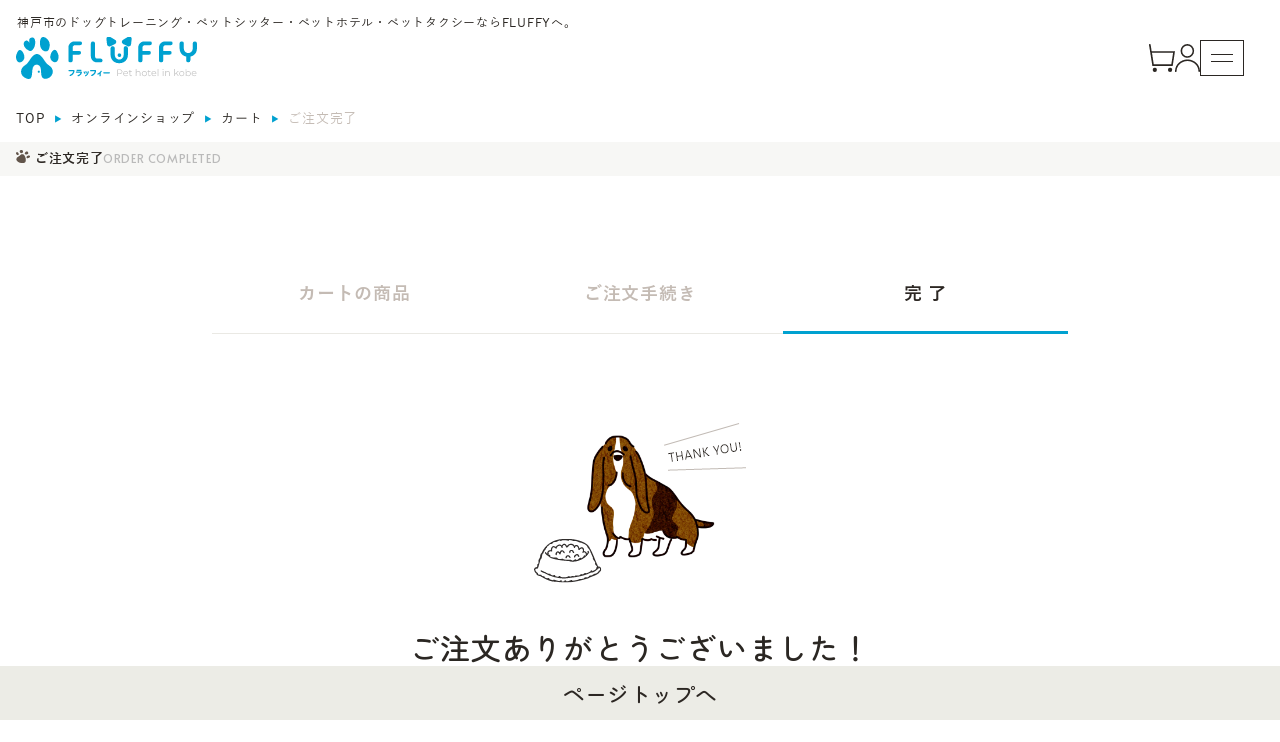

--- FILE ---
content_type: text/html; charset=UTF-8
request_url: https://petsitter-fluffy.com/cart-03/
body_size: 32268
content:
<!DOCTYPE html>
<html lang="ja">
<head>
	<meta charset="utf-8">
	<meta http-equiv="X-UA-Compatible" content="IE=edge">
	<meta name="viewport" content="width=device-width, initial-scale=1.0">
	<title>Home</title>
	<!-- Adobe Font -->
	<script>
		(function(d) {
		  var config = {
			kitId: 'ybg1xih',
			scriptTimeout: 3000,
			async: true
		  },
		  h=d.documentElement,t=setTimeout(function(){h.className=h.className.replace(/\bwf-loading\b/g,"")+" wf-inactive";},config.scriptTimeout),tk=d.createElement("script"),f=false,s=d.getElementsByTagName("script")[0],a;h.className+=" wf-loading";tk.src='https://use.typekit.net/'+config.kitId+'.js';tk.async=true;tk.onload=tk.onreadystatechange=function(){a=this.readyState;if(f||a&&a!="complete"&&a!="loaded")return;f=true;clearTimeout(t);try{Typekit.load(config)}catch(e){}};s.parentNode.insertBefore(tk,s)
		})(document);
	</script>
	<!-- Google Font -->
	<link rel="preconnect" href="https://fonts.googleapis.com">
	<link rel="preconnect" href="https://fonts.gstatic.com" crossorigin>
	<link href="https://fonts.googleapis.com/css2?family=Alata&family=Zen+Maru+Gothic:wght@400;500;700&display=swap" rel="stylesheet">
	<!-- --- -->
	<link
	rel="stylesheet"
	href="https://cdn.jsdelivr.net/npm/swiper@8/swiper-bundle.min.css"
	/>
	<link href="https://unpkg.com/aos@2.3.1/dist/aos.css" rel="stylesheet">
	<link rel="stylesheet" href="https://petsitter-fluffy.com/wp-content/themes/fluffy/assets/css/style.css?t=1768434650">
	<link rel="stylesheet" href="https://use.fontawesome.com/releases/v5.4.1/css/all.css">
	<link href="https://unpkg.com/aos@2.3.1/dist/aos.css" rel="stylesheet">
	
		<!-- All in One SEO 4.4.3 - aioseo.com -->
		<meta name="description" content="神戸市中央区にあるケージに入れないペットホテルFLUFFY（フラッフィー）のお買い物カゴ（ご注文完了）のページです。" />
		<meta name="robots" content="max-image-preview:large" />
		<link rel="canonical" href="https://petsitter-fluffy.com/cart-03/" />
		<meta name="generator" content="All in One SEO (AIOSEO) 4.4.3" />
		<meta property="og:locale" content="ja_JP" />
		<meta property="og:site_name" content="神戸のケージに入れないペットホテル｜Pet Sitting Service  FLUFFY - 神戸のFLUFFYのペットホテルはケージに入れないペットホテル。のびのび自由にお留守番できますよ♪" />
		<meta property="og:type" content="article" />
		<meta property="og:title" content="お買い物カゴ（ご注文完了）- 神戸のケージに入れないペットホテル「フラッフィー」｜Pet Sitting Service Fluffy" />
		<meta property="og:description" content="神戸市中央区にあるケージに入れないペットホテルFLUFFY（フラッフィー）のお買い物カゴ（ご注文完了）のページです。" />
		<meta property="og:url" content="https://petsitter-fluffy.com/cart-03/" />
		<meta property="article:published_time" content="2023-06-14T08:27:24+00:00" />
		<meta property="article:modified_time" content="2023-12-28T00:08:36+00:00" />
		<meta property="article:publisher" content="https://www.facebook.com/profile.php?id=100057207679801" />
		<meta name="twitter:card" content="summary_large_image" />
		<meta name="twitter:title" content="お買い物カゴ（ご注文完了）- 神戸のケージに入れないペットホテル「フラッフィー」｜Pet Sitting Service Fluffy" />
		<meta name="twitter:description" content="神戸市中央区にあるケージに入れないペットホテルFLUFFY（フラッフィー）のお買い物カゴ（ご注文完了）のページです。" />
		<script type="application/ld+json" class="aioseo-schema">
			{"@context":"https:\/\/schema.org","@graph":[{"@type":"BreadcrumbList","@id":"https:\/\/petsitter-fluffy.com\/cart-03\/#breadcrumblist","itemListElement":[{"@type":"ListItem","@id":"https:\/\/petsitter-fluffy.com\/#listItem","position":1,"item":{"@type":"WebPage","@id":"https:\/\/petsitter-fluffy.com\/","name":"\u30db\u30fc\u30e0","description":"\u795e\u6238\u5e02\u4e2d\u592e\u533a\u306b\u3042\u308b\u30b1\u30fc\u30b8\u306b\u5165\u308c\u306a\u3044\u30da\u30c3\u30c8\u30db\u30c6\u30ebFLUFFY\uff08\u30d5\u30e9\u30c3\u30d5\u30a3\u30fc\uff09\u3002 \u30a2\u30c3\u30c8\u30db\u30fc\u30e0\u306a\u96f0\u56f2\u6c17\u3067\u30b9\u30c8\u30ec\u30b9\u30d5\u30ea\u30fc\u306a\u30db\u30c6\u30eb\u30e9\u30a4\u30d5\u3002\u732b\u3061\u3083\u3093\u3084\u30a6\u30b5\u30ae\u30fb\u30d5\u30a7\u30ec\u30c3\u30c8\u30fb\u5c0f\u9ce5\u306a\u3069\u306e\u5c0f\u52d5\u7269\u306e\u304a\u9810\u304b\u308a\u3082\u3067\u304d\u307e\u3059\u3002 \u30c9\u30c3\u30b0\u30c8\u30ec\u30fc\u30cb\u30f3\u30b0\u30fb\u30da\u30c3\u30c8\u30b7\u30c3\u30bf\u30fc\u30fb\u30da\u30c3\u30c8\u30bf\u30af\u30b7\u30fc\u306a\u3069\u306e\u30b5\u30fc\u30d3\u30b9\u3082\u3054\u3056\u3044\u307e\u3059\uff01","url":"https:\/\/petsitter-fluffy.com\/"},"nextItem":"https:\/\/petsitter-fluffy.com\/cart-03\/#listItem"},{"@type":"ListItem","@id":"https:\/\/petsitter-fluffy.com\/cart-03\/#listItem","position":2,"item":{"@type":"WebPage","@id":"https:\/\/petsitter-fluffy.com\/cart-03\/","name":"\u30ab\u30fc\u30c803","description":"\u795e\u6238\u5e02\u4e2d\u592e\u533a\u306b\u3042\u308b\u30b1\u30fc\u30b8\u306b\u5165\u308c\u306a\u3044\u30da\u30c3\u30c8\u30db\u30c6\u30ebFLUFFY\uff08\u30d5\u30e9\u30c3\u30d5\u30a3\u30fc\uff09\u306e\u304a\u8cb7\u3044\u7269\u30ab\u30b4\uff08\u3054\u6ce8\u6587\u5b8c\u4e86\uff09\u306e\u30da\u30fc\u30b8\u3067\u3059\u3002","url":"https:\/\/petsitter-fluffy.com\/cart-03\/"},"previousItem":"https:\/\/petsitter-fluffy.com\/#listItem"}]},{"@type":"Organization","@id":"https:\/\/petsitter-fluffy.com\/#organization","name":"FLUFFY","url":"https:\/\/petsitter-fluffy.com\/","sameAs":["https:\/\/www.facebook.com\/profile.php?id=100057207679801","https:\/\/www.instagram.com\/kobe_fluffy"],"contactPoint":{"@type":"ContactPoint","telephone":"+81788556847","contactType":"Reservations"}},{"@type":"WebPage","@id":"https:\/\/petsitter-fluffy.com\/cart-03\/#webpage","url":"https:\/\/petsitter-fluffy.com\/cart-03\/","name":"\u304a\u8cb7\u3044\u7269\u30ab\u30b4\uff08\u3054\u6ce8\u6587\u5b8c\u4e86\uff09- \u795e\u6238\u306e\u30b1\u30fc\u30b8\u306b\u5165\u308c\u306a\u3044\u30da\u30c3\u30c8\u30db\u30c6\u30eb\u300c\u30d5\u30e9\u30c3\u30d5\u30a3\u30fc\u300d\uff5cPet Sitting Service Fluffy","description":"\u795e\u6238\u5e02\u4e2d\u592e\u533a\u306b\u3042\u308b\u30b1\u30fc\u30b8\u306b\u5165\u308c\u306a\u3044\u30da\u30c3\u30c8\u30db\u30c6\u30ebFLUFFY\uff08\u30d5\u30e9\u30c3\u30d5\u30a3\u30fc\uff09\u306e\u304a\u8cb7\u3044\u7269\u30ab\u30b4\uff08\u3054\u6ce8\u6587\u5b8c\u4e86\uff09\u306e\u30da\u30fc\u30b8\u3067\u3059\u3002","inLanguage":"ja","isPartOf":{"@id":"https:\/\/petsitter-fluffy.com\/#website"},"breadcrumb":{"@id":"https:\/\/petsitter-fluffy.com\/cart-03\/#breadcrumblist"},"datePublished":"2023-06-14T08:27:24+09:00","dateModified":"2023-12-28T00:08:36+09:00"},{"@type":"WebSite","@id":"https:\/\/petsitter-fluffy.com\/#website","url":"https:\/\/petsitter-fluffy.com\/","name":"FLUFFY","description":"\u795e\u6238\u306eFLUFFY\u306e\u30da\u30c3\u30c8\u30db\u30c6\u30eb\u306f\u30b1\u30fc\u30b8\u306b\u5165\u308c\u306a\u3044\u30da\u30c3\u30c8\u30db\u30c6\u30eb\u3002\u306e\u3073\u306e\u3073\u81ea\u7531\u306b\u304a\u7559\u5b88\u756a\u3067\u304d\u307e\u3059\u3088\u266a","inLanguage":"ja","publisher":{"@id":"https:\/\/petsitter-fluffy.com\/#organization"}}]}
		</script>
		<!-- All in One SEO -->

<link rel='dns-prefetch' href='//webfonts.xserver.jp' />
<link rel='dns-prefetch' href='//maxcdn.bootstrapcdn.com' />
<link rel="alternate" title="oEmbed (JSON)" type="application/json+oembed" href="https://petsitter-fluffy.com/wp-json/oembed/1.0/embed?url=https%3A%2F%2Fpetsitter-fluffy.com%2Fcart-03%2F" />
<link rel="alternate" title="oEmbed (XML)" type="text/xml+oembed" href="https://petsitter-fluffy.com/wp-json/oembed/1.0/embed?url=https%3A%2F%2Fpetsitter-fluffy.com%2Fcart-03%2F&#038;format=xml" />
		<!-- This site uses the Google Analytics by MonsterInsights plugin v9.11.1 - Using Analytics tracking - https://www.monsterinsights.com/ -->
		<!-- Note: MonsterInsights is not currently configured on this site. The site owner needs to authenticate with Google Analytics in the MonsterInsights settings panel. -->
					<!-- No tracking code set -->
				<!-- / Google Analytics by MonsterInsights -->
		<style id='wp-img-auto-sizes-contain-inline-css' type='text/css'>
img:is([sizes=auto i],[sizes^="auto," i]){contain-intrinsic-size:3000px 1500px}
/*# sourceURL=wp-img-auto-sizes-contain-inline-css */
</style>
<style id='wp-emoji-styles-inline-css' type='text/css'>

	img.wp-smiley, img.emoji {
		display: inline !important;
		border: none !important;
		box-shadow: none !important;
		height: 1em !important;
		width: 1em !important;
		margin: 0 0.07em !important;
		vertical-align: -0.1em !important;
		background: none !important;
		padding: 0 !important;
	}
/*# sourceURL=wp-emoji-styles-inline-css */
</style>
<style id='wp-block-library-inline-css' type='text/css'>
:root{--wp-block-synced-color:#7a00df;--wp-block-synced-color--rgb:122,0,223;--wp-bound-block-color:var(--wp-block-synced-color);--wp-editor-canvas-background:#ddd;--wp-admin-theme-color:#007cba;--wp-admin-theme-color--rgb:0,124,186;--wp-admin-theme-color-darker-10:#006ba1;--wp-admin-theme-color-darker-10--rgb:0,107,160.5;--wp-admin-theme-color-darker-20:#005a87;--wp-admin-theme-color-darker-20--rgb:0,90,135;--wp-admin-border-width-focus:2px}@media (min-resolution:192dpi){:root{--wp-admin-border-width-focus:1.5px}}.wp-element-button{cursor:pointer}:root .has-very-light-gray-background-color{background-color:#eee}:root .has-very-dark-gray-background-color{background-color:#313131}:root .has-very-light-gray-color{color:#eee}:root .has-very-dark-gray-color{color:#313131}:root .has-vivid-green-cyan-to-vivid-cyan-blue-gradient-background{background:linear-gradient(135deg,#00d084,#0693e3)}:root .has-purple-crush-gradient-background{background:linear-gradient(135deg,#34e2e4,#4721fb 50%,#ab1dfe)}:root .has-hazy-dawn-gradient-background{background:linear-gradient(135deg,#faaca8,#dad0ec)}:root .has-subdued-olive-gradient-background{background:linear-gradient(135deg,#fafae1,#67a671)}:root .has-atomic-cream-gradient-background{background:linear-gradient(135deg,#fdd79a,#004a59)}:root .has-nightshade-gradient-background{background:linear-gradient(135deg,#330968,#31cdcf)}:root .has-midnight-gradient-background{background:linear-gradient(135deg,#020381,#2874fc)}:root{--wp--preset--font-size--normal:16px;--wp--preset--font-size--huge:42px}.has-regular-font-size{font-size:1em}.has-larger-font-size{font-size:2.625em}.has-normal-font-size{font-size:var(--wp--preset--font-size--normal)}.has-huge-font-size{font-size:var(--wp--preset--font-size--huge)}.has-text-align-center{text-align:center}.has-text-align-left{text-align:left}.has-text-align-right{text-align:right}.has-fit-text{white-space:nowrap!important}#end-resizable-editor-section{display:none}.aligncenter{clear:both}.items-justified-left{justify-content:flex-start}.items-justified-center{justify-content:center}.items-justified-right{justify-content:flex-end}.items-justified-space-between{justify-content:space-between}.screen-reader-text{border:0;clip-path:inset(50%);height:1px;margin:-1px;overflow:hidden;padding:0;position:absolute;width:1px;word-wrap:normal!important}.screen-reader-text:focus{background-color:#ddd;clip-path:none;color:#444;display:block;font-size:1em;height:auto;left:5px;line-height:normal;padding:15px 23px 14px;text-decoration:none;top:5px;width:auto;z-index:100000}html :where(.has-border-color){border-style:solid}html :where([style*=border-top-color]){border-top-style:solid}html :where([style*=border-right-color]){border-right-style:solid}html :where([style*=border-bottom-color]){border-bottom-style:solid}html :where([style*=border-left-color]){border-left-style:solid}html :where([style*=border-width]){border-style:solid}html :where([style*=border-top-width]){border-top-style:solid}html :where([style*=border-right-width]){border-right-style:solid}html :where([style*=border-bottom-width]){border-bottom-style:solid}html :where([style*=border-left-width]){border-left-style:solid}html :where(img[class*=wp-image-]){height:auto;max-width:100%}:where(figure){margin:0 0 1em}html :where(.is-position-sticky){--wp-admin--admin-bar--position-offset:var(--wp-admin--admin-bar--height,0px)}@media screen and (max-width:600px){html :where(.is-position-sticky){--wp-admin--admin-bar--position-offset:0px}}

/*# sourceURL=wp-block-library-inline-css */
</style><style id='global-styles-inline-css' type='text/css'>
:root{--wp--preset--aspect-ratio--square: 1;--wp--preset--aspect-ratio--4-3: 4/3;--wp--preset--aspect-ratio--3-4: 3/4;--wp--preset--aspect-ratio--3-2: 3/2;--wp--preset--aspect-ratio--2-3: 2/3;--wp--preset--aspect-ratio--16-9: 16/9;--wp--preset--aspect-ratio--9-16: 9/16;--wp--preset--color--black: #000000;--wp--preset--color--cyan-bluish-gray: #abb8c3;--wp--preset--color--white: #ffffff;--wp--preset--color--pale-pink: #f78da7;--wp--preset--color--vivid-red: #cf2e2e;--wp--preset--color--luminous-vivid-orange: #ff6900;--wp--preset--color--luminous-vivid-amber: #fcb900;--wp--preset--color--light-green-cyan: #7bdcb5;--wp--preset--color--vivid-green-cyan: #00d084;--wp--preset--color--pale-cyan-blue: #8ed1fc;--wp--preset--color--vivid-cyan-blue: #0693e3;--wp--preset--color--vivid-purple: #9b51e0;--wp--preset--gradient--vivid-cyan-blue-to-vivid-purple: linear-gradient(135deg,rgb(6,147,227) 0%,rgb(155,81,224) 100%);--wp--preset--gradient--light-green-cyan-to-vivid-green-cyan: linear-gradient(135deg,rgb(122,220,180) 0%,rgb(0,208,130) 100%);--wp--preset--gradient--luminous-vivid-amber-to-luminous-vivid-orange: linear-gradient(135deg,rgb(252,185,0) 0%,rgb(255,105,0) 100%);--wp--preset--gradient--luminous-vivid-orange-to-vivid-red: linear-gradient(135deg,rgb(255,105,0) 0%,rgb(207,46,46) 100%);--wp--preset--gradient--very-light-gray-to-cyan-bluish-gray: linear-gradient(135deg,rgb(238,238,238) 0%,rgb(169,184,195) 100%);--wp--preset--gradient--cool-to-warm-spectrum: linear-gradient(135deg,rgb(74,234,220) 0%,rgb(151,120,209) 20%,rgb(207,42,186) 40%,rgb(238,44,130) 60%,rgb(251,105,98) 80%,rgb(254,248,76) 100%);--wp--preset--gradient--blush-light-purple: linear-gradient(135deg,rgb(255,206,236) 0%,rgb(152,150,240) 100%);--wp--preset--gradient--blush-bordeaux: linear-gradient(135deg,rgb(254,205,165) 0%,rgb(254,45,45) 50%,rgb(107,0,62) 100%);--wp--preset--gradient--luminous-dusk: linear-gradient(135deg,rgb(255,203,112) 0%,rgb(199,81,192) 50%,rgb(65,88,208) 100%);--wp--preset--gradient--pale-ocean: linear-gradient(135deg,rgb(255,245,203) 0%,rgb(182,227,212) 50%,rgb(51,167,181) 100%);--wp--preset--gradient--electric-grass: linear-gradient(135deg,rgb(202,248,128) 0%,rgb(113,206,126) 100%);--wp--preset--gradient--midnight: linear-gradient(135deg,rgb(2,3,129) 0%,rgb(40,116,252) 100%);--wp--preset--font-size--small: 13px;--wp--preset--font-size--medium: 20px;--wp--preset--font-size--large: 36px;--wp--preset--font-size--x-large: 42px;--wp--preset--spacing--20: 0.44rem;--wp--preset--spacing--30: 0.67rem;--wp--preset--spacing--40: 1rem;--wp--preset--spacing--50: 1.5rem;--wp--preset--spacing--60: 2.25rem;--wp--preset--spacing--70: 3.38rem;--wp--preset--spacing--80: 5.06rem;--wp--preset--shadow--natural: 6px 6px 9px rgba(0, 0, 0, 0.2);--wp--preset--shadow--deep: 12px 12px 50px rgba(0, 0, 0, 0.4);--wp--preset--shadow--sharp: 6px 6px 0px rgba(0, 0, 0, 0.2);--wp--preset--shadow--outlined: 6px 6px 0px -3px rgb(255, 255, 255), 6px 6px rgb(0, 0, 0);--wp--preset--shadow--crisp: 6px 6px 0px rgb(0, 0, 0);}:where(.is-layout-flex){gap: 0.5em;}:where(.is-layout-grid){gap: 0.5em;}body .is-layout-flex{display: flex;}.is-layout-flex{flex-wrap: wrap;align-items: center;}.is-layout-flex > :is(*, div){margin: 0;}body .is-layout-grid{display: grid;}.is-layout-grid > :is(*, div){margin: 0;}:where(.wp-block-columns.is-layout-flex){gap: 2em;}:where(.wp-block-columns.is-layout-grid){gap: 2em;}:where(.wp-block-post-template.is-layout-flex){gap: 1.25em;}:where(.wp-block-post-template.is-layout-grid){gap: 1.25em;}.has-black-color{color: var(--wp--preset--color--black) !important;}.has-cyan-bluish-gray-color{color: var(--wp--preset--color--cyan-bluish-gray) !important;}.has-white-color{color: var(--wp--preset--color--white) !important;}.has-pale-pink-color{color: var(--wp--preset--color--pale-pink) !important;}.has-vivid-red-color{color: var(--wp--preset--color--vivid-red) !important;}.has-luminous-vivid-orange-color{color: var(--wp--preset--color--luminous-vivid-orange) !important;}.has-luminous-vivid-amber-color{color: var(--wp--preset--color--luminous-vivid-amber) !important;}.has-light-green-cyan-color{color: var(--wp--preset--color--light-green-cyan) !important;}.has-vivid-green-cyan-color{color: var(--wp--preset--color--vivid-green-cyan) !important;}.has-pale-cyan-blue-color{color: var(--wp--preset--color--pale-cyan-blue) !important;}.has-vivid-cyan-blue-color{color: var(--wp--preset--color--vivid-cyan-blue) !important;}.has-vivid-purple-color{color: var(--wp--preset--color--vivid-purple) !important;}.has-black-background-color{background-color: var(--wp--preset--color--black) !important;}.has-cyan-bluish-gray-background-color{background-color: var(--wp--preset--color--cyan-bluish-gray) !important;}.has-white-background-color{background-color: var(--wp--preset--color--white) !important;}.has-pale-pink-background-color{background-color: var(--wp--preset--color--pale-pink) !important;}.has-vivid-red-background-color{background-color: var(--wp--preset--color--vivid-red) !important;}.has-luminous-vivid-orange-background-color{background-color: var(--wp--preset--color--luminous-vivid-orange) !important;}.has-luminous-vivid-amber-background-color{background-color: var(--wp--preset--color--luminous-vivid-amber) !important;}.has-light-green-cyan-background-color{background-color: var(--wp--preset--color--light-green-cyan) !important;}.has-vivid-green-cyan-background-color{background-color: var(--wp--preset--color--vivid-green-cyan) !important;}.has-pale-cyan-blue-background-color{background-color: var(--wp--preset--color--pale-cyan-blue) !important;}.has-vivid-cyan-blue-background-color{background-color: var(--wp--preset--color--vivid-cyan-blue) !important;}.has-vivid-purple-background-color{background-color: var(--wp--preset--color--vivid-purple) !important;}.has-black-border-color{border-color: var(--wp--preset--color--black) !important;}.has-cyan-bluish-gray-border-color{border-color: var(--wp--preset--color--cyan-bluish-gray) !important;}.has-white-border-color{border-color: var(--wp--preset--color--white) !important;}.has-pale-pink-border-color{border-color: var(--wp--preset--color--pale-pink) !important;}.has-vivid-red-border-color{border-color: var(--wp--preset--color--vivid-red) !important;}.has-luminous-vivid-orange-border-color{border-color: var(--wp--preset--color--luminous-vivid-orange) !important;}.has-luminous-vivid-amber-border-color{border-color: var(--wp--preset--color--luminous-vivid-amber) !important;}.has-light-green-cyan-border-color{border-color: var(--wp--preset--color--light-green-cyan) !important;}.has-vivid-green-cyan-border-color{border-color: var(--wp--preset--color--vivid-green-cyan) !important;}.has-pale-cyan-blue-border-color{border-color: var(--wp--preset--color--pale-cyan-blue) !important;}.has-vivid-cyan-blue-border-color{border-color: var(--wp--preset--color--vivid-cyan-blue) !important;}.has-vivid-purple-border-color{border-color: var(--wp--preset--color--vivid-purple) !important;}.has-vivid-cyan-blue-to-vivid-purple-gradient-background{background: var(--wp--preset--gradient--vivid-cyan-blue-to-vivid-purple) !important;}.has-light-green-cyan-to-vivid-green-cyan-gradient-background{background: var(--wp--preset--gradient--light-green-cyan-to-vivid-green-cyan) !important;}.has-luminous-vivid-amber-to-luminous-vivid-orange-gradient-background{background: var(--wp--preset--gradient--luminous-vivid-amber-to-luminous-vivid-orange) !important;}.has-luminous-vivid-orange-to-vivid-red-gradient-background{background: var(--wp--preset--gradient--luminous-vivid-orange-to-vivid-red) !important;}.has-very-light-gray-to-cyan-bluish-gray-gradient-background{background: var(--wp--preset--gradient--very-light-gray-to-cyan-bluish-gray) !important;}.has-cool-to-warm-spectrum-gradient-background{background: var(--wp--preset--gradient--cool-to-warm-spectrum) !important;}.has-blush-light-purple-gradient-background{background: var(--wp--preset--gradient--blush-light-purple) !important;}.has-blush-bordeaux-gradient-background{background: var(--wp--preset--gradient--blush-bordeaux) !important;}.has-luminous-dusk-gradient-background{background: var(--wp--preset--gradient--luminous-dusk) !important;}.has-pale-ocean-gradient-background{background: var(--wp--preset--gradient--pale-ocean) !important;}.has-electric-grass-gradient-background{background: var(--wp--preset--gradient--electric-grass) !important;}.has-midnight-gradient-background{background: var(--wp--preset--gradient--midnight) !important;}.has-small-font-size{font-size: var(--wp--preset--font-size--small) !important;}.has-medium-font-size{font-size: var(--wp--preset--font-size--medium) !important;}.has-large-font-size{font-size: var(--wp--preset--font-size--large) !important;}.has-x-large-font-size{font-size: var(--wp--preset--font-size--x-large) !important;}
/*# sourceURL=global-styles-inline-css */
</style>

<style id='classic-theme-styles-inline-css' type='text/css'>
/*! This file is auto-generated */
.wp-block-button__link{color:#fff;background-color:#32373c;border-radius:9999px;box-shadow:none;text-decoration:none;padding:calc(.667em + 2px) calc(1.333em + 2px);font-size:1.125em}.wp-block-file__button{background:#32373c;color:#fff;text-decoration:none}
/*# sourceURL=/wp-includes/css/classic-themes.min.css */
</style>
<link rel='stylesheet' id='contact-form-7-css' href='https://petsitter-fluffy.com/wp-content/plugins/contact-form-7/includes/css/styles.css?ver=5.8' type='text/css' media='all' />
<link rel='stylesheet' id='woocommerce-layout-css' href='https://petsitter-fluffy.com/wp-content/plugins/woocommerce/assets/css/woocommerce-layout.css?ver=8.0.1' type='text/css' media='all' />
<link rel='stylesheet' id='woocommerce-smallscreen-css' href='https://petsitter-fluffy.com/wp-content/plugins/woocommerce/assets/css/woocommerce-smallscreen.css?ver=8.0.1' type='text/css' media='only screen and (max-width: 768px)' />
<link rel='stylesheet' id='woocommerce-general-css' href='https://petsitter-fluffy.com/wp-content/plugins/woocommerce/assets/css/woocommerce.css?ver=8.0.1' type='text/css' media='all' />
<style id='woocommerce-inline-inline-css' type='text/css'>
.woocommerce form .form-row .required { visibility: visible; }
/*# sourceURL=woocommerce-inline-inline-css */
</style>
<link rel='stylesheet' id='cff-css' href='https://petsitter-fluffy.com/wp-content/plugins/custom-facebook-feed/assets/css/cff-style.min.css?ver=4.1.9' type='text/css' media='all' />
<link rel='stylesheet' id='sb-font-awesome-css' href='https://maxcdn.bootstrapcdn.com/font-awesome/4.7.0/css/font-awesome.min.css?ver=6.9' type='text/css' media='all' />
<link rel='stylesheet' id='cf7cf-style-css' href='https://petsitter-fluffy.com/wp-content/plugins/cf7-conditional-fields/style.css?ver=2.3.10' type='text/css' media='all' />
<script type="text/javascript" src="https://petsitter-fluffy.com/wp-includes/js/jquery/jquery.min.js?ver=3.7.1" id="jquery-core-js"></script>
<script type="text/javascript" src="https://petsitter-fluffy.com/wp-includes/js/jquery/jquery-migrate.min.js?ver=3.4.1" id="jquery-migrate-js"></script>
<script type="text/javascript" src="//webfonts.xserver.jp/js/xserverv3.js?fadein=0&amp;ver=2.0.4" id="typesquare_std-js"></script>
<script type="text/javascript" src="https://petsitter-fluffy.com/wp-content/themes/fluffy/assets/js/lib/ajaxZip3.min.js?ver=6.9" id="ajaxZip3-js"></script>
<link rel="https://api.w.org/" href="https://petsitter-fluffy.com/wp-json/" /><link rel="alternate" title="JSON" type="application/json" href="https://petsitter-fluffy.com/wp-json/wp/v2/pages/89" /><link rel="EditURI" type="application/rsd+xml" title="RSD" href="https://petsitter-fluffy.com/xmlrpc.php?rsd" />
<meta name="generator" content="WordPress 6.9" />
<meta name="generator" content="WooCommerce 8.0.1" />
<link rel='shortlink' href='https://petsitter-fluffy.com/?p=89' />
	<noscript><style>.woocommerce-product-gallery{ opacity: 1 !important; }</style></noscript>
	<link rel="icon" href="https://petsitter-fluffy.com/wp-content/uploads/2023/07/favicon-100x100.png" sizes="32x32" />
<link rel="icon" href="https://petsitter-fluffy.com/wp-content/uploads/2023/07/favicon.png" sizes="192x192" />
<link rel="apple-touch-icon" href="https://petsitter-fluffy.com/wp-content/uploads/2023/07/favicon.png" />
<meta name="msapplication-TileImage" content="https://petsitter-fluffy.com/wp-content/uploads/2023/07/favicon.png" />
<noscript><style id="rocket-lazyload-nojs-css">.rll-youtube-player, [data-lazy-src]{display:none !important;}</style></noscript>	
</head>
<body>
	<!--▼ Header ▼-->
	<header class="c-header2">
		<h5 class="c-header2__head">
			<span>神戸市のドッグトレーニング・ペットシッター・ペットホテル・</span><span>ペットタクシーならFLUFFYへ。</span>
		</h5>
		<div class="c-header2__body">
			<h1 class="c-header2__logo">
				<a href="https://petsitter-fluffy.com">
					<svg class='u-logoAttr' xmlns="http://www.w3.org/2000/svg" xmlns:xlink="http://www.w3.org/1999/xlink" viewBox="0 0 181.154 42"><defs><clipPath id="a"><rect width="181.154" height="42" fill="none"/></clipPath></defs><g transform="translate(0 0)"><path d="M119.537,30.856a1.886,1.886,0,0,1-1.885-1.885V16.014a5.885,5.885,0,0,1,.823-3.082,6.246,6.246,0,0,1,2.214-2.2,5.914,5.914,0,0,1,3.067-.823h5.686a1.885,1.885,0,0,1,0,3.771h-5.089a2.447,2.447,0,0,0-1.808.752,2.266,2.266,0,0,0-.613,1.582v3.381h6.493a1.885,1.885,0,0,1,0,3.771h-6.493v5.8a1.886,1.886,0,0,1-1.885,1.885Z" transform="translate(-65.21 -5.492)" fill="var(--mainColor)"/><path d="M276.365,30.856a1.886,1.886,0,0,1-1.885-1.885V16.014a5.885,5.885,0,0,1,.823-3.082,6.246,6.246,0,0,1,2.214-2.2,5.914,5.914,0,0,1,3.067-.823h5.686a1.885,1.885,0,0,1,0,3.771h-5.089a2.447,2.447,0,0,0-1.808.752,2.266,2.266,0,0,0-.613,1.582v3.381h6.493a1.885,1.885,0,0,1,0,3.771H278.76v5.8a1.885,1.885,0,0,1-1.885,1.885Z" transform="translate(-152.133 -5.492)" fill="var(--mainColor)"/><path d="M322.926,30.856a1.886,1.886,0,0,1-1.885-1.885V16.014a5.885,5.885,0,0,1,.823-3.082,6.246,6.246,0,0,1,2.214-2.2,5.914,5.914,0,0,1,3.067-.823h5.686a1.885,1.885,0,0,1,0,3.771h-5.089a2.447,2.447,0,0,0-1.808.752,2.266,2.266,0,0,0-.613,1.582v3.381h6.493a1.885,1.885,0,0,1,0,3.771h-6.493v5.8a1.885,1.885,0,0,1-1.885,1.885Z" transform="translate(-177.94 -5.492)" fill="var(--mainColor)"/><path d="M174.224,30.856A6.161,6.161,0,0,1,170.963,30a5.965,5.965,0,0,1-2.185-2.275A6.4,6.4,0,0,1,168,24.6V12.043a2.134,2.134,0,0,1,2.135-2.134h.011a2.134,2.134,0,0,1,2.134,2.134V25.025a2.071,2.071,0,0,0,.416,1.306,1.887,1.887,0,0,0,1.529.755h3.656a1.88,1.88,0,0,1,1.88,1.88v.01a1.88,1.88,0,0,1-1.88,1.88Z" transform="translate(-93.115 -5.492)" fill="var(--mainColor)"/><path d="M220.994,37.586a9.4,9.4,0,0,1-4.5-1.048,7.692,7.692,0,0,1-3.082-2.977,8.981,8.981,0,0,1-1.122-4.593V22.619a2.14,2.14,0,0,1,4.279,0v6.619a4.879,4.879,0,0,0,.538,2.289,4.251,4.251,0,0,0,1.541,1.661,4.385,4.385,0,0,0,6.24-1.661,4.879,4.879,0,0,0,.538-2.289V22.619a2.14,2.14,0,1,1,4.279,0v6.349a8.977,8.977,0,0,1-1.122,4.593,7.692,7.692,0,0,1-3.082,2.977,9.407,9.407,0,0,1-4.5,1.048" transform="translate(-117.661 -11.351)" fill="var(--mainColor)"/><path d="M373.894,28.716V25.081a8.693,8.693,0,0,1-3.426-1.527,7.455,7.455,0,0,1-2.3-2.858,9.347,9.347,0,0,1-.823-4.025V12.049a2.14,2.14,0,1,1,4.279,0v4.893a4.878,4.878,0,0,0,.538,2.289,4.26,4.26,0,0,0,1.541,1.661,4.385,4.385,0,0,0,6.24-1.661,4.879,4.879,0,0,0,.538-2.289V12.049a2.139,2.139,0,1,1,4.279,0v4.623a9.36,9.36,0,0,1-.823,4.025,7.59,7.59,0,0,1-2.3,2.873,8.285,8.285,0,0,1-3.456,1.512v3.635a2.14,2.14,0,0,1-2.14,2.14h0a2.14,2.14,0,0,1-2.14-2.14" transform="translate(-203.602 -5.492)" fill="var(--mainColor)"/><path d="M231.72,73.383a2.3,2.3,0,0,1,0,3.345,3.025,3.025,0,0,1-2,.6h-1.79v2.1h-.7V72.774h2.494a3.01,3.01,0,0,1,2,.609m-.5,2.9a1.5,1.5,0,0,0,.523-1.223,1.52,1.52,0,0,0-.523-1.242,2.319,2.319,0,0,0-1.513-.433h-1.77v3.331h1.77a2.319,2.319,0,0,0,1.513-.433" transform="translate(-125.943 -40.336)" fill="var(--subColor)"/><path d="M245.691,79.154H241.5a1.791,1.791,0,0,0,.6,1.261,1.991,1.991,0,0,0,1.371.48,2.153,2.153,0,0,0,.856-.167,1.868,1.868,0,0,0,.676-.49l.381.438a2.143,2.143,0,0,1-.833.609,3,3,0,0,1-2.465-.119,2.368,2.368,0,0,1-.928-.909,2.591,2.591,0,0,1-.333-1.313,2.679,2.679,0,0,1,.319-1.314,2.306,2.306,0,0,1,.875-.9,2.443,2.443,0,0,1,1.252-.324,2.418,2.418,0,0,1,1.246.324,2.293,2.293,0,0,1,.867.9,2.711,2.711,0,0,1,.314,1.318Zm-3.631-1.708a1.815,1.815,0,0,0-.557,1.2h3.55a1.815,1.815,0,0,0-.557-1.2,1.838,1.838,0,0,0-2.436,0" transform="translate(-133.481 -42.348)" fill="var(--subColor)"/><path d="M256.523,79.83a1.28,1.28,0,0,1-.471.262,1.9,1.9,0,0,1-.585.09A1.326,1.326,0,0,1,254,78.726V75.7h-.895v-.571H254V74.034h.676v1.094H256.2V75.7h-1.523v2.988a.944.944,0,0,0,.224.68.847.847,0,0,0,.642.234,1.239,1.239,0,0,0,.4-.067,1,1,0,0,0,.338-.19Z" transform="translate(-140.286 -41.034)" fill="var(--subColor)"/><path d="M273.168,74.443a2.14,2.14,0,0,1,.557,1.594v2.9h-.676V76.1a1.659,1.659,0,0,0-.39-1.19,1.466,1.466,0,0,0-1.113-.409,1.711,1.711,0,0,0-1.28.481,1.817,1.817,0,0,0-.471,1.328V78.94h-.676V71.878h.676v2.931a1.83,1.83,0,0,1,.761-.676,2.5,2.5,0,0,1,1.113-.238,2.047,2.047,0,0,1,1.5.547" transform="translate(-149.161 -39.839)" fill="var(--subColor)"/><path d="M283.731,81.167a2.392,2.392,0,0,1-.914-.909,2.757,2.757,0,0,1,0-2.627,2.366,2.366,0,0,1,.914-.9,2.792,2.792,0,0,1,2.608,0,2.337,2.337,0,0,1,.909.9,2.793,2.793,0,0,1,0,2.627,2.363,2.363,0,0,1-.909.909,2.751,2.751,0,0,1-2.608,0m2.26-.514a1.691,1.691,0,0,0,.661-.69,2.3,2.3,0,0,0,0-2.037,1.691,1.691,0,0,0-.661-.69,2,2,0,0,0-1.913,0,1.722,1.722,0,0,0-.666.69,2.256,2.256,0,0,0,0,2.037,1.722,1.722,0,0,0,.666.69,2,2,0,0,0,1.913,0" transform="translate(-156.569 -42.348)" fill="var(--subColor)"/><path d="M298.67,79.83a1.281,1.281,0,0,1-.471.262,1.9,1.9,0,0,1-.585.09,1.326,1.326,0,0,1-1.466-1.456V75.7h-.895v-.571h.895V74.034h.676v1.094h1.523V75.7h-1.523v2.988a.944.944,0,0,0,.224.68.847.847,0,0,0,.642.234,1.239,1.239,0,0,0,.4-.067,1,1,0,0,0,.338-.19Z" transform="translate(-163.647 -41.034)" fill="var(--subColor)"/><path d="M309,79.154H304.81a1.791,1.791,0,0,0,.6,1.261,1.991,1.991,0,0,0,1.371.48,2.153,2.153,0,0,0,.856-.167,1.868,1.868,0,0,0,.676-.49l.381.438a2.143,2.143,0,0,1-.833.609,3,3,0,0,1-2.465-.119,2.368,2.368,0,0,1-.928-.909,2.591,2.591,0,0,1-.333-1.313,2.679,2.679,0,0,1,.319-1.314,2.3,2.3,0,0,1,.875-.9,2.443,2.443,0,0,1,1.252-.324,2.417,2.417,0,0,1,1.246.324,2.292,2.292,0,0,1,.867.9,2.711,2.711,0,0,1,.314,1.318Zm-3.631-1.708a1.815,1.815,0,0,0-.557,1.2h3.55a1.815,1.815,0,0,0-.557-1.2,1.838,1.838,0,0,0-2.436,0" transform="translate(-168.569 -42.348)" fill="var(--subColor)"/><rect width="0.676" height="7.062" transform="translate(141.818 32.039)" fill="var(--subColor)"/><path d="M329.3,72.7a.468.468,0,0,1-.143-.343.458.458,0,0,1,.143-.333.48.48,0,0,1,.352-.143.487.487,0,0,1,.352.138.441.441,0,0,1,.143.329.5.5,0,0,1-.847.352m.01,1.237h.676V78.94h-.676Z" transform="translate(-182.439 -39.839)" fill="var(--subColor)"/><path d="M339.292,76.951a2.139,2.139,0,0,1,.557,1.594v2.9h-.676V78.612a1.659,1.659,0,0,0-.39-1.19,1.466,1.466,0,0,0-1.113-.409,1.71,1.71,0,0,0-1.28.481,1.817,1.817,0,0,0-.471,1.328v2.627h-.676V76.442h.647v.923a1.885,1.885,0,0,1,.766-.709,2.454,2.454,0,0,1,1.138-.252,2.047,2.047,0,0,1,1.5.547" transform="translate(-185.811 -42.348)" fill="var(--subColor)"/><path d="M357.147,76.427l-1.18,1.085V78.94h-.676V71.878h.676v4.787l2.989-2.731h.837l-2.141,2.046,2.341,2.96h-.828Z" transform="translate(-196.923 -39.839)" fill="var(--subColor)"/><path d="M367.791,81.167a2.392,2.392,0,0,1-.914-.909,2.757,2.757,0,0,1,0-2.627,2.366,2.366,0,0,1,.914-.9,2.792,2.792,0,0,1,2.608,0,2.336,2.336,0,0,1,.909.9,2.793,2.793,0,0,1,0,2.627,2.363,2.363,0,0,1-.909.909,2.751,2.751,0,0,1-2.608,0m2.26-.514a1.691,1.691,0,0,0,.661-.69,2.3,2.3,0,0,0,0-2.037,1.691,1.691,0,0,0-.661-.69,2,2,0,0,0-1.913,0,1.722,1.722,0,0,0-.666.69,2.256,2.256,0,0,0,0,2.037,1.722,1.722,0,0,0,.666.69,2,2,0,0,0,1.913,0" transform="translate(-203.16 -42.348)" fill="var(--subColor)"/><path d="M384.918,74.214a2.284,2.284,0,0,1,.895.9,2.865,2.865,0,0,1,0,2.645,2.312,2.312,0,0,1-.895.9,2.542,2.542,0,0,1-1.276.324,2.363,2.363,0,0,1-1.128-.267,2.06,2.06,0,0,1-.8-.771v.99h-.647V71.877h.676v3.007a2.08,2.08,0,0,1,.8-.737,2.361,2.361,0,0,1,1.1-.252,2.571,2.571,0,0,1,1.276.319m-.371,3.931a1.715,1.715,0,0,0,.671-.69,2.255,2.255,0,0,0,0-2.037,1.715,1.715,0,0,0-.671-.69,2,2,0,0,0-1.908,0,1.722,1.722,0,0,0-.666.69,2.26,2.26,0,0,0,0,2.037,1.722,1.722,0,0,0,.666.69,2,2,0,0,0,1.908,0" transform="translate(-211.207 -39.838)" fill="var(--subColor)"/><path d="M399.271,79.154h-4.188a1.791,1.791,0,0,0,.6,1.261,1.991,1.991,0,0,0,1.371.48,2.153,2.153,0,0,0,.856-.167,1.868,1.868,0,0,0,.676-.49l.381.438a2.143,2.143,0,0,1-.833.609,3,3,0,0,1-2.465-.119,2.368,2.368,0,0,1-.928-.909,2.591,2.591,0,0,1-.333-1.313,2.679,2.679,0,0,1,.319-1.314,2.305,2.305,0,0,1,.875-.9,2.443,2.443,0,0,1,1.252-.324,2.417,2.417,0,0,1,1.246.324,2.293,2.293,0,0,1,.867.9,2.711,2.711,0,0,1,.314,1.318Zm-3.631-1.708a1.815,1.815,0,0,0-.557,1.2h3.55a1.815,1.815,0,0,0-.557-1.2,1.838,1.838,0,0,0-2.436,0" transform="translate(-218.604 -42.348)" fill="var(--subColor)"/><path d="M231.759,38.54a1.838,1.838,0,1,1-1.838-1.838,1.838,1.838,0,0,1,1.838,1.838" transform="translate(-126.417 -20.342)" fill="var(--mainColor)"/><path d="M63.182,10.465A9.094,9.094,0,0,0,59.367.7c-6.128-3.266-6.2,5.824-5.037,9.412,1.362,4.535,8.092,6.683,8.853.357" transform="translate(-29.79 0)" fill="var(--mainColor)"/><path d="M83.669,30.562c-3-5.421-7.414,2.6-6.665,6.156.374,3.444,5.844,7.078,7.835,1.656.983-2.8.261-5.283-1.17-7.812" transform="translate(-42.634 -15.926)" fill="var(--mainColor)"/><path d="M1.623,31.01c3-5.421,7.414,2.6,6.665,6.156-.374,3.444-5.844,7.078-7.835,1.656-.983-2.8-.261-5.283,1.17-7.812" transform="translate(0 -16.174)" fill="var(--mainColor)"/><path d="M28.216,9.959C29.079,7.291,29.58.42,25.224,1.147c-3.109.6-2.549,3.435-2.23,4.965a.107.107,0,0,1-.2.077c-.708-1.257-2.024-3.033-4.379-1.4-1.461,1.221-1.395,3.828-.322,5.693a8.933,8.933,0,0,0,4.533,3.813,2.92,2.92,0,0,0,3.414-.7,9.965,9.965,0,0,0,2.174-3.631" transform="translate(-9.59 -0.606)" fill="var(--mainColor)"/><path d="M39.1,49.445c-4.1-2.353-5.857-8.883-9.769-10.684a6.238,6.238,0,0,0-1.18-.452,4.6,4.6,0,0,0-1.98,0,6.238,6.238,0,0,0-1.18.452c-3.911,1.8-5.666,8.331-9.769,10.684-6.212,3.817-4.7,11.286,1.578,13.279,8.044,2.858,3.941-8.712,7.114-12.425a4.1,4.1,0,0,1,2.857-1.528A3.876,3.876,0,0,1,29.886,50.2c3.189,3.812-1.321,14.452,7.635,12.524,6.274-1.993,7.79-9.462,1.578-13.279" transform="translate(-6.24 -21.173)" fill="var(--mainColor)"/><path d="M50.888,76.534a1.07,1.07,0,1,1-1.07-1.07,1.07,1.07,0,0,1,1.07,1.07" transform="translate(-27.019 -41.827)" fill="var(--mainColor)"/><path d="M118.461,75.3c-.3,0-.472-.214-.472-.6s.169-.59.472-.59h4.722c.568,0,.826.221.826.708a6.259,6.259,0,0,1-3.453,5.046,2.053,2.053,0,0,1-.871.3.69.69,0,0,1-.649-.694c0-.3.133-.435.6-.649a4.941,4.941,0,0,0,2.472-2.125,4.05,4.05,0,0,0,.495-1.314c0-.066-.037-.088-.155-.088Z" transform="translate(-65.396 -41.075)" fill="var(--mainColor)"/><path d="M139.614,75.258c.591,0,.878.229.878.686a4.483,4.483,0,0,1-2.583,3.586,3.18,3.18,0,0,1-1.3.457.65.65,0,0,1-.575-.686c0-.376.207-.457.716-.634a3.257,3.257,0,0,0,2.339-2.184c0-.066-.045-.089-.2-.089h-4.132c-.288,0-.45-.2-.45-.568s.162-.568.45-.568Zm-4.169-.642c-.288,0-.45-.206-.45-.568s.162-.568.45-.568h4.11c.288,0,.45.207.45.568s-.162.568-.45.568Z" transform="translate(-74.442 -40.726)" fill="var(--mainColor)"/><path d="M152.721,79.173c-.28,0-.383-.111-.509-.516a6.723,6.723,0,0,0-.3-.738c-.206-.413-.229-.457-.229-.583a.591.591,0,0,1,.62-.517c.288,0,.4.111.649.642a3.842,3.842,0,0,1,.383,1.2.585.585,0,0,1-.62.516m3.992-.915a5.009,5.009,0,0,1-1.726,2.708,2.686,2.686,0,0,1-1.358.694.615.615,0,0,1-.575-.635c0-.243.088-.347.4-.494,1-.472,2.037-1.173,2.317-3.512a.491.491,0,0,1,.546-.48c.391,0,.627.192.627.509a6.21,6.21,0,0,1-.229,1.21m-2.412.6a.462.462,0,0,1-.494-.428,6.659,6.659,0,0,0-.273-1.21,1.126,1.126,0,0,1-.06-.3.555.555,0,0,1,.605-.472c.309,0,.45.14.583.59a6.917,6.917,0,0,1,.236,1.262.54.54,0,0,1-.6.553" transform="translate(-84.074 -42.377)" fill="var(--mainColor)"/><path d="M166.859,75.3c-.3,0-.472-.214-.472-.6s.169-.59.472-.59h4.722c.568,0,.826.221.826.708a6.259,6.259,0,0,1-3.453,5.046,2.053,2.053,0,0,1-.871.3.69.69,0,0,1-.649-.694c0-.3.133-.435.6-.649a4.941,4.941,0,0,0,2.472-2.125,4.05,4.05,0,0,0,.495-1.314c0-.066-.037-.088-.155-.088Z" transform="translate(-92.221 -41.075)" fill="var(--mainColor)"/><path d="M184.756,78.829a4.293,4.293,0,0,1-1.66.834.573.573,0,0,1-.539-.6.481.481,0,0,1,.31-.472l.442-.206a6.826,6.826,0,0,0,2.494-2.2c.222-.354.339-.45.568-.45a.638.638,0,0,1,.649.546c0,.369-.678,1.136-1.129,1.586v2.974c0,.288-.207.45-.568.45s-.568-.162-.568-.45Z" transform="translate(-101.184 -41.974)" fill="var(--mainColor)"/><path d="M196.427,80.227c-.31,0-.48-.214-.48-.6s.17-.605.48-.605h5.681c.31,0,.48.214.48.605s-.17.6-.48.6Z" transform="translate(-108.605 -43.8)" fill="var(--mainColor)"/><path d="M242.918,7.126l5.151-3.109-.616,5.336Z" transform="translate(-134.639 -2.226)" fill="var(--mainColor)"/><path d="M247.453,11.709a2.356,2.356,0,0,1-1.039-.241l-4.535-2.226a2.357,2.357,0,0,1-.179-4.134L246.851,2a2.357,2.357,0,0,1,3.56,2.288l-.616,5.336a2.357,2.357,0,0,1-2.341,2.087Z" transform="translate(-134.639 -2.226)" fill="var(--mainColor)"/><path d="M213.467,7.126l-5.151-3.109.616,5.336Z" transform="translate(-115.461 -2.226)" fill="var(--mainColor)"/><path d="M208.933,11.709a2.357,2.357,0,0,1-2.341-2.087l-.616-5.336A2.357,2.357,0,0,1,209.535,2l5.151,3.109a2.357,2.357,0,0,1-.179,4.134l-4.535,2.226A2.356,2.356,0,0,1,208.933,11.709Z" transform="translate(-115.461 -2.226)" fill="var(--mainColor)"/></g></svg>
				</a>
			</h1>
			<div class="c-header2__menu">
				<nav>
                    <a href="https://petsitter-fluffy.com/cart">
                        <svg xmlns="http://www.w3.org/2000/svg" xmlns:xlink="http://www.w3.org/1999/xlink" width="25.8" height="27.482" viewBox="0 0 25.8 27.482">
                            <defs>
                              <clipPath id="clip-path">
                                <rect id="Rectangle_787" data-name="Rectangle 787" width="25.8" height="27.482" fill="currentColor"/>
                              </clipPath>
                            </defs>
							<path id="Path_24325" data-name="Path 24325" d="M2.638,7.033,1.606.679A.808.808,0,1,0,.01.938L3.35,21.583H23.526L25.8,7.033Zm19.5,12.933H4.733L2.965,8.65H23.911Z" transform="translate(0 0)" fill="currentColor"/>
							<path id="Path_24326" data-name="Path 24326" d="M20.107,115a2.122,2.122,0,1,0,2.122,2.122A2.122,2.122,0,0,0,20.107,115" transform="translate(-14.351 -91.761)" fill="currentColor"/>
							<path id="Path_24327" data-name="Path 24327" d="M95.107,115a2.122,2.122,0,1,0,2.122,2.122A2.122,2.122,0,0,0,95.107,115" transform="translate(-74.195 -91.761)" fill="currentColor"/>
                        </svg>                          
                    </a>
                    <a href="https://petsitter-fluffy.com/my-page">
                        <svg xmlns="http://www.w3.org/2000/svg" xmlns:xlink="http://www.w3.org/1999/xlink" width="25.071" height="27.483" viewBox="0 0 25.071 27.483">
                            <defs>
                              <clipPath id="clip-path">
                                <rect id="Rectangle_788" data-name="Rectangle 788" width="25.071" height="27.483" fill="currentColor"/>
                              </clipPath>
                            </defs>
							<path id="Path_24328" data-name="Path 24328" d="M24.287,89.72a.784.784,0,0,1-.784-.784c0-5.5-4.92-9.972-10.968-9.972S1.567,83.437,1.567,88.936a.784.784,0,1,1-1.567,0C0,82.573,5.623,77.4,12.536,77.4s12.535,5.176,12.535,11.539a.784.784,0,0,1-.784.784" transform="translate(0 -62.237)" fill="currentColor"/>
							<path id="Path_24329" data-name="Path 24329" d="M35.306,13.613a6.806,6.806,0,1,1,6.806-6.806,6.814,6.814,0,0,1-6.806,6.806m0-12.046a5.239,5.239,0,1,0,5.239,5.239,5.245,5.245,0,0,0-5.239-5.239" transform="translate(-22.918)" fill="currentColor"/>
                          </svg>                                                 
                    </a>
                </nav>
                <button class="c-header2__bar">
                    <div class="icon">
                        <span></span>
                        <span></span>
                    </div>
                </button>
			</div>
			<div class="c-header2__spMenu">
					<ul id="menu-primary-sp-menu" class="main"><li id="menu-item-55" class="menu-item menu-item-type-post_type menu-item-object-page menu-item-home menu-item-55"><a href="https://petsitter-fluffy.com/">Fluffyフラッフィー</a></li>
<li id="menu-item-56" class="menu-item menu-item-type-post_type menu-item-object-page menu-item-56"><a href="https://petsitter-fluffy.com/about/">私たちについて</a></li>
<li id="menu-item-57" class="menu-item menu-item-type-post_type menu-item-object-page menu-item-57"><a href="https://petsitter-fluffy.com/price-list/">料金表</a></li>
<li id="menu-item-58" class="menu-item menu-item-type-post_type menu-item-object-page menu-item-58"><a href="https://petsitter-fluffy.com/access/">会社概要</a></li>
<li id="menu-item-543" class="menu-item menu-item-type-custom menu-item-object-custom menu-item-543"><a href="/news/">お知らせ</a></li>
<li id="menu-item-1218" class="menu-item menu-item-type-post_type menu-item-object-page menu-item-1218"><a href="https://petsitter-fluffy.com/english/">English</a></li>
<li id="menu-item-66" class="js-toggle menu-item menu-item-type-custom menu-item-object-custom menu-item-has-children menu-item-66"><a>５つのサービス</a>
<ul class="sub-menu">
	<li id="menu-item-67" class="menu-item menu-item-type-post_type menu-item-object-page menu-item-67"><a href="https://petsitter-fluffy.com/kindergarden/">犬の幼稚園</a></li>
	<li id="menu-item-68" class="menu-item menu-item-type-post_type menu-item-object-page menu-item-68"><a href="https://petsitter-fluffy.com/1-day-childcare/">1day保育</a></li>
	<li id="menu-item-69" class="menu-item menu-item-type-post_type menu-item-object-page menu-item-69"><a href="https://petsitter-fluffy.com/pet-hotel/">ペットホテル</a></li>
	<li id="menu-item-70" class="menu-item menu-item-type-post_type menu-item-object-page menu-item-70"><a href="https://petsitter-fluffy.com/pet-sitting/">ペットシッター</a></li>
	<li id="menu-item-71" class="menu-item menu-item-type-post_type menu-item-object-page menu-item-71"><a href="https://petsitter-fluffy.com/pet-taxi/">ペットタクシー</a></li>
</ul>
</li>
<li id="menu-item-1210" class="menu-item menu-item-type-post_type menu-item-object-page menu-item-1210"><a href="https://petsitter-fluffy.com/english/">English</a></li>
</ul>					<nav class="c-footer__btn">
						<a href="https://petsitter-fluffy.com/online-shop" class="c-footer__btnItem c-footer__btnItem--shop">
							<span>online shop</span>
							<svg xmlns="http://www.w3.org/2000/svg" xmlns:xlink="http://www.w3.org/1999/xlink" width="17" height="17" viewBox="0 0 12.306 12.306"><defs><clipPath id="a"><rect width="12.306" height="12.306" fill="#2c2723"/></clipPath></defs><path d="M6.153,0a6.153,6.153,0,1,0,6.153,6.153A6.153,6.153,0,0,0,6.153,0M8.547,6.507,6.306,8.748A.6.6,0,0,1,5.458,7.9L6.714,6.643h-2.6a.6.6,0,0,1,0-1.2H6.635L5.458,4.267a.6.6,0,1,1,.848-.848l2.241,2.24a.6.6,0,0,1,0,.848" transform="translate(0 0)" fill="currentColor"/></svg>
						</a>
						<a href="https://petsitter-fluffy.com/contact" class="c-footer__btnItem c-footer__btnItem--contact">
							<svg class="icon" xmlns="http://www.w3.org/2000/svg" xmlns:xlink="http://www.w3.org/1999/xlink" width="55.497" height="28.639" viewBox="0 0 55.497 28.639"><defs><clipPath id="a"><rect width="55.497" height="28.639" fill="currentColor"/></clipPath></defs><path d="M.123,6.082l.009.092.031,0,.015.154.031,0,.047.771.064.025.006.061.132.08.006.061.031,0L.5,7.687l.031,0,.09.58a.623.623,0,0,0,0,.279l.031,0,.059.273.031,0c.033.088-.027.2-.037.252l.056.553-.031,0,.012.123-.031,0,.006.061-.031,0L.695,9.9l-.031,0,.019.184c0,.009-.038.014-.025.064l.031,0,.183,1.5.031,0,.08.178.031,0,.009.092.031,0c.054.121,0,.192.089.27l.025.246-.141.138A.684.684,0,0,0,1,12.972l.031,0,.006.061.031,0,.049.181.031,0,.081.8.031,0,.015.154.031,0,.012.123.031,0,.009.092.031,0,.022.215.065.024.006.061.031,0,.167,1.348.031,0,.006.061.064.025.043.12.031,0,.04.4.031,0,.019.184-.031,0-.018.126-.114.1.006.061-.031,0,.034.338-.031,0,.012.123-.031,0,.022.215-.031,0a1.475,1.475,0,0,0,.145.513.586.586,0,0,1,0,.279l.031.307-.031,0,.022.215-.031,0,.093.611.031,0,.043.12.031,0,.012.123-.031,0,.01.4.092.3.031,0a.622.622,0,0,1-.153.636l.071.4.031,0,.009.092.065.024.046.15.031,0,.034.338.031,0,.025.556-.031,0,.009.092-.031,0,.092.3c.012.079-.021.094-.021.1l.1.7.031,0,.012.123.031,0,.006.061.031,0c.1.21-.067.465-.095.6l.1.642-.058.037.006.061-.114.1.012.123-.031,0,.025.246-.031,0c-.048.281.231.414.308.589l.034.338.031,0,.012.123.065.025.006.061.031,0,.006.061.031,0,.071.4q0,.155,0,.31l-.031,0c-.012.037-.066.259-.03.313l.031,0c.049.121.016.034.1.083l.037.058.061-.006,0,.031.092-.009,0,.031.061-.006,0,.031.123-.012,0,.031.157.015a.585.585,0,0,1,.141.172l.362-.1.372-.006,0-.031.061-.006,0-.031.092-.009,0-.031.12-.043,0-.031.092-.009,0-.031.491-.05,1.016-.072a1.779,1.779,0,0,0,.252.037c.41-.005.752-.241,1.13-.176a1.03,1.03,0,0,0,.632-.188l.491-.05,0,.031.365-.068,0,.031.184-.019,0,.031.092-.009,0,.031a.864.864,0,0,0,.393-.1h.62l0,.031.4-.071,0,.031.092-.009,0,.031.126.018,0,.031a.6.6,0,0,0,.393-.1l0-.031c.12-.057.29.015.372-.006l0-.031.829-.084.645-.065,0,.031.157.015.037.058.061-.006,0,.031a.685.685,0,0,0,.362-.1l0-.031.405.021,0-.031.123-.012,0-.031.267-.12,0-.031.061-.006,0-.031.553-.056,0,.031.246-.025c.148.027.36.047.5.073a1.546,1.546,0,0,0,.485-.111l0-.031.061-.006,0-.031.15-.046,0-.031L16.906,27l0-.031.061-.006,0-.031a1.117,1.117,0,0,1,.347.058l.215-.022a3.457,3.457,0,0,0,.863-.056c.111-.046.4-.257.568-.212l0,.031.061-.006.037.058.061-.006,0,.031.061-.006,0,.031.092-.009,0,.031.427-.074a3.213,3.213,0,0,1,.808.012c.148.023.2-.082.267-.12a1.334,1.334,0,0,1,.488-.08l0,.031.123-.012,0,.031.19.043,0,.031.307-.031.464-.016,0-.031.123-.012,0-.031c.208-.083.451.138.6.095l0-.031.092-.009,0-.031.12-.043,0-.031.061-.006,0-.031.243-.055,0-.031.184-.019,0-.031.092-.009,0-.031.246-.025,0-.031.891-.09,0-.031.181-.049.08-.132.061-.006,0-.031.433-.013,0-.031.553-.056,0,.031.494-.019,0,.031a1.1,1.1,0,0,0,.547-.117l.645-.065,0-.031.184-.019,0-.031.061-.006,0-.031.061-.006.025-.065.154-.015,0-.031.123-.012,0,.031.184-.019,0,.031.092-.009,0,.031.126.018,0,.031.154-.016,0,.031a1.322,1.322,0,0,0,.488-.08l.614-.062,0,.031.154-.015,0-.031.427-.074,0-.031.123-.012,0-.031a1.753,1.753,0,0,1,.252.037l.672-.1,0,.031.372-.006,0-.031.215-.022,0-.031.154-.015,0-.031.092-.009,0-.031.154-.015,0-.031.335-.065,0-.031.061-.006.052-.1.276-.028,0,.031c.051.026.092.077.19.043l0-.031.184-.019a2.119,2.119,0,0,1,.639-.126,2.074,2.074,0,0,1,.037-.252l.058-.037a.747.747,0,0,0,.153-.326l.031,0-.052-.212-.031,0-.093-.611.031,0L34.69,23.1l-.031,0-.019-.184-.031,0-.1-.393.031,0-.019-.184.031,0,.043-.19.031,0-.09-.58-.077-.768c0-.072.044-.149.006-.249l-.031,0-.047-.461-.031,0c-.049-.133.042-.265.058-.347l-.083-.519-.028-.9-.031,0-.012-.123-.031,0-.009-.092-.031,0-.006-.061-.031,0-.012-.123-.031,0-.037-.369a.7.7,0,0,1-.1-.393,1.656,1.656,0,0,0,.037-.252l-.031,0-.012-.123-.031,0-.019-.184-.031,0-.074-.427-.031,0-.01-.4-.031,0-.012-.123-.031,0-.006-.061-.031,0-.009-.092-.031,0q-.011-.262-.022-.525a3.965,3.965,0,0,1-.111-.8l-.055-.243.031,0-.015-.154.031,0-.015-.154.031,0-.077-.458.031,0q0-.186-.007-.372l-.031,0-.056-.553.031,0-.019-.184.031,0-.012-.123.031,0-.034-.338a2.487,2.487,0,0,1,0-.651c.043-.253-.262-.621-.142-.792L33.2,9.91l-.064-.024c-.072-.091-.1-.15-.206-.2a.47.47,0,0,1,.034-.283L33,9.4l-.006-.061.031,0L32.958,9l.031,0-.006-.061.031,0,.018-.126.031,0-.006-.061.031,0-.012-.123.031,0a2.2,2.2,0,0,0-.1-.7l-.022-.525-.031,0-.028-.587a1.685,1.685,0,0,1-.133-.7.587.587,0,0,0-.006-.372l-.031,0-.006-.061-.031,0-.009-.092-.031,0-.012-.123.031,0q0-.279.006-.559a1.347,1.347,0,0,1-.077-.457l.031,0-.012-.123.031,0-.037-.369-.031,0a.6.6,0,0,1,0-.279.911.911,0,0,0-.1-.362l-.04-.4-.031,0-.015-.154-.031,0L32.313,2l-.031,0-.009-.092-.031,0-.009-.092-.031,0-.009-.092-.031,0-.034-.338.031,0a.979.979,0,0,0-.071-.4.672.672,0,0,1-.4-.239L31.627.732,31.569.459,31.5.434,31.5.373l-.132-.08L31.329.235l-.061.006L31.231.183l-.061.006L31.132.131l-.061.006L31.034.078,30.908.06l0-.031-.372.006a1.345,1.345,0,0,0-.59,0l0,.031-.092.009,0,.031-.12.043,0,.031-.092.009,0,.031-.712.01,0-.031-.092.009,0-.031-.488.08,0-.031L28.224.207l0-.031L28.1.188l0-.031L27.45.223,27.066.106c-.029.044-.078.065-.114.1l-.024.064-.061.006-.025.065-.061.006-.025.064-.181.049,0,.031-.092.009,0,.031-.031,0c-.118,0-.316-.2-.507-.1l0,.031-.12.043-.025.064c-.053.043-.252.178-.356.16l0-.031-.092.009,0-.031-.061.006,0-.031L25.2.667l0-.031L25.1.646l0-.031L24.945.6l0-.031a.469.469,0,0,0-.279,0l0,.031-.092.009,0,.031-.154.015,0,.031L24.211.7l0,.031-.123.012,0,.031-.123.012,0,.031-.181.049L23.8.9c-.094.033-.282-.074-.35-.089l-.464.016,0-.031-.092.009L22.85.749l-.061.006,0-.031-.061.006,0-.031-.154.015,0-.031L22.442.7l0-.031-.583.059,0-.031L21.481.7l0-.031L21.088.8l0,.031-.553.056,0,.031a1.54,1.54,0,0,1-.556.025L19.153,1l0,.031L19,1.044l0,.031-.829.084,0,.031a2.2,2.2,0,0,1-.709.041l-.8.111,0-.031-.461.046,0-.031-.092.009,0-.031-.126-.018,0-.031-.092.009,0-.031c-.17-.033-.395.16-.507.206l-.8.111,0,.031-.154.015,0,.031-.092.009,0,.031-.092.009,0,.031c-.219.094-.375-.05-.5-.073l-.3.092,0,.031a1.818,1.818,0,0,1-.682.007l-.734.105,0,.031a1.1,1.1,0,0,1-.427.074l0-.031-.092.009,0-.031-.19-.043,0-.031-.061.006L11.2,1.77l-.061.006,0-.031-.089.04-.43.043,0,.031-.3.062,0,.031h-.31A2.374,2.374,0,0,1,9.545,2l-.369.037-.184.329L8.9,2.4l0,.031-.092.009,0,.031c-.267.011-.323-.155-.519-.227l0-.031a.689.689,0,0,0-.362.1l0,.031-.488.08,0-.031-.123.012,0-.031L7.193,2.36l0-.031L7.1,2.338l0-.031-.154.015,0-.031A2.9,2.9,0,0,0,6.2,2.4l0,.031L6,2.48l0-.031-.123.012,0-.031-.092.009,0-.031-.215.022,0-.031-.184.019,0,.031-.092.009-.024.065-.061.006,0,.031-.12.043,0,.031-.092.009,0,.031-.061.006,0,.031c-.207.1-.467-.066-.6-.095l-.184.019,0-.031-.154.015,0-.031L3.9,2.6l0-.031-.488.08,0,.031L3.191,2.67l0,.031-.43.043c-.111.049-.287.233-.476.2a1.626,1.626,0,0,0-.682.007l0,.031L1.487,3l0,.031-.178.08,0,.031-.061.006,0,.031L1.2,3.182l0,.031-.092.009,0,.031-.061.006,0,.031L.959,3.3l0,.031-.3.062,0-.031a.435.435,0,0,0-.322.188l0,.031-.089.04-.163.234.009.092-.031,0L.126,5.182l-.031,0L.1,5.277l-.031,0-.043.19L0,5.474l.093.611.031,0M2.1,4.176l0-.031.061-.006,0-.031.368-.037,0-.031.061-.006.08-.132.215-.022,0,.031L3.036,3.9l0,.031.123-.012,0,.031.184-.019,0,.031.184-.019,0,.031.184-.019,0,.031.154-.015,0,.031.154-.015,0,.031.335-.065,0-.031.676-.068,0-.031.243-.056,0-.031.061-.006,0-.031c.082-.032.363.094.445.11l.743-.013a1.286,1.286,0,0,0,.688.055,2.178,2.178,0,0,1,.574-.151l.4-.01,0-.031L8.4,3.6l.025-.064.061-.006.025-.064c.065-.05.158-.047.239-.086l0-.031.491-.05c.043.006-.009.038.034.028l0-.031.577-.12,0,.031L9.945,3.2l0,.031.154-.015,0,.031c.136.016.278-.142.454-.108l0,.031.123-.012,0,.031.061-.006,0,.031.092-.009,0,.031.187.012,0,.031.092-.009,0,.031a.078.078,0,0,0,.089-.04l.154-.016a1.335,1.335,0,0,1,.608-.123l0,.031.092-.009,0,.031.19.043,0,.031,1.013-.1,0,.031.276-.028,0,.031a.687.687,0,0,0,.375.024l0-.031L14,3.161l.025-.064.092-.009,0-.031c.209-.092.483.051.676-.068l.024-.065.061-.006.052-.1.369-.037,0,.031a.571.571,0,0,0,.445-.2.249.249,0,0,1,.19.043l0,.031.126.018,0,.031L17.112,2.6l1.566-.158,0-.031L19.44,2.3l0,.031.092-.009,0,.031.338-.034,0-.031a.719.719,0,0,1,.375.024l1.041-.136a.452.452,0,0,1,.3-.092l0,.031.092-.009,0,.031.218.009,0,.031L22,2.169,22,2.2l.061-.006,0,.031.439.049,0,.031.092-.009,0,.031.123-.012,0,.031.273-.059.464-.016,0-.031.178-.08,0-.031.4-.04L24.9,2l0,.031.123-.012,0,.031.123-.012,0,.031a1.174,1.174,0,0,0,.571-.182l.212-.052,0-.031L26,1.8l0-.031.092-.009,0-.031.645-.065.212-.052,0,.031.123-.012,0,.031.061-.006.037.058.061-.006.037.058.123-.012,0,.031.184-.019,0-.031.522-.053,0,.031.215-.022,0-.031a2.606,2.606,0,0,1,.645-.065.47.47,0,0,1,.283.034l.025.246-.114.1L28.9,2.31l-.061.006-.08.132-.031,0,.006.061-.055.068.006.061-.031,0,.006.061-.114.1.006.061-.058.037-.018.126-.2.206.006.061-.058.037-.021.1-.031,0,.006.061-.252.274.006.061-.2.206.006.061-.086.071.006.061-.031,0,.006.061-.031,0,.006.061-.055.068.006.061-.252.274-.018.126-.031,0-.021.1-.086.071-.083.412a1.236,1.236,0,0,0-.543.458l-.08.132-.27.089,0,.031c-.1.1-.009.023-.049.129l-.031,0,.006.061a.592.592,0,0,1-.261.181.875.875,0,0,1-.23.489l-.086.071.009.092-.058.037.006.061-.031,0-.018.126-.031,0,.009.092-.058.037.006.061-.307.341.006.061-.058.037.006.061-.141.138,0,.031-.15.046,0,.031-.086.071.006.061-.031,0,.006.061-.141.138,0,.031-.061.006,0,.031-.092.009,0,.031-.215.022,0,.031-.086.071L24.055,9l-.031,0L24,9.1l-.086.071.006.061-.031,0L23.9,9.3l-.031,0,.009.092-.031,0,.006.061-.086.071,0,.031-.061.006-.025.065-.261.181L23.38,10l-.031,0,.006.061-.086.071.006.061-.031,0-.021.1-.058.037.006.061-.055.068-.061.006-.159.264-.178.08-.025.064-.169.172.006.061-.141.138.006.061-.031,0-.018.126-.031,0,.009.092-.031,0,.006.061-.031,0,.006.061-.058.037.006.061-.031,0-.052.1-.061.006,0,.031-.061.006L22,12l-.169.172.006.061-.086.071.006.061-.031,0,.006.061-.031,0,.009.092-.031,0,.009.092-.353.191c-.046.043-.04.165-.07.224l-.058.037.006.061-.086.071.006.061-.055.068-.061.006-.08.132-.061.006-.052.1-.061.006-.021.1-.086.071.006.061-.061.006,0,.031-.169.172.006.061-.141.138,0,.031-.089.04-.018.126-.058.037-.043.19-.058.037-.018.126-.089.04-.052.1-.061.006-.025.065-.061.006,0,.031-.061.006-.055.068-.061.006-.052.1-.031,0,.006.061-.086.071-.043.19-.031,0,.012.123-.031,0,.009.092-.031,0-.052.1-.12.043-.024.064-.061.006L19,16.058l-.061.006-.08.132-.061.006-.025.065-.12.043-.052.1-.086.071,0,.031-.061.006-.163.234-.061.006-.025.064-.061.006-.024.065c-.07.057-.152.073-.2.145l-.491.05,0-.031-.1-.052-.006-.061-.064-.025-.006-.061-.369-.273-.126-.018-.138-.141L16.55,16.4l-.04-.089-.126-.018,0-.031-.092.009-.037-.058-.1-.021,0-.031-.19-.043-.037-.058-.061.006-.071-.086-.061.006-.274-.252-.061.006-.037-.058-.126-.018L15.2,15.6l-.061.006-.037-.058-.061.006L15,15.5l-.061.006-.037-.058-.061.006L14.8,15.4l-.061.006-.037-.058-.19-.043-.5-.383-.043-.12-.031,0-.08-.178-.031,0-.046-.15-.065-.025-.006-.061-.064-.025-.206-.2-.061.006-.24-.224-.1-.052-.006-.061-.166-.107-.04-.089-.061.006-.068-.055-.061.006-.037-.058-.061.006-.1-.114-.3-.218-.006-.061L12,13.073l-.006-.061c-.176-.029-.342-.222-.467-.325l-.1-.052-.006-.061-.064-.025-.138-.141-.19-.043-.341-.307-.061.006-.037-.058-.126-.018-.071-.086-.061.006-.071-.086-.234-.163-.006-.061-.1-.052-.006-.061-.065-.025L9.842,11.4l-.458-.233-.043-.12-.065-.024L9.27,10.96l-.1-.021-.037-.058-.132-.08-.138-.141L8.8,10.635,8.8,10.573l-.47-.356c-.1-.082-.21-.286-.314-.341l-.006-.061-.1-.021,0-.031-.1-.021-.037-.058-.061.006L7.644,9.6l-.061.006-.1-.114-.031,0-.037-.058-.061.006-.138-.141-.23-.132-.006-.061L6.8,8.883l-.061.006L6.7,8.831l-.1-.021,0-.031-.061.006L6.5,8.726l-.061.006L6.4,8.674l-.1-.021-.071-.086-.061.006L6.1,8.487l-.061.006-.037-.058-.031,0-.043-.12-.031,0L5.9,8.26l-.064-.025-.006-.061-.031,0-.043-.12-.132-.08L5.582,7.92l-.061.006-.1-.114-.061.006-.409-.362-.061.006L4.848,7.4l-.1-.021,0-.031-.126-.018-.037-.058-.061.006L4.454,7.2,4.393,7.2l0-.031-.132-.08L4.252,7.03l-.1-.052-.006-.061-.031,0L4.11,6.858l-.031,0L4.073,6.8l-.068-.055L4,6.683l-.538-.411-.006-.061-.065-.025-.046-.15-.031,0-.028-.276-.673-.522L2.607,5.18l-.064-.025L2.5,5.066l-.031,0-.006-.061L2.3,4.9l-.006-.061-.2-.135-.046-.15-.031,0L2.011,4.5l-.064-.024-.009-.092-.031,0c.023-.139.1-.136.2-.206M3.161,16.508a3.02,3.02,0,0,1-.148-.854l-.065-.645-.031,0-.009-.092-.031,0-.043-.12-.031,0-.043-.43-.031,0-.013-.433-.093-.611a2.289,2.289,0,0,0,.006-.559l-.062-.614.031,0a1.038,1.038,0,0,0-.2-.725.342.342,0,0,1,.077-.163l.031,0L2.5,11.208l.058-.037a.965.965,0,0,0,.049-.439l-.031,0-.019-.184-.031,0-.043-.12-.031,0a.351.351,0,0,1-.108-.144c-.075-.09.1-.2.024-.375l-.031,0L2.292,9.74l-.031,0-.006-.061-.031,0-.059-.273-.031,0-.015-.154.031,0-.031-.307.031,0-.012-.123.031,0a1.519,1.519,0,0,0-.046-.461c-.022-.207-.066-.418-.09-.58-.014-.1-.036-.226,0-.279-.006-.133.008-.106.043-.19.222-.014.158.015.261.129l.064.025.037.058L2.5,7.517l.068.055.061-.006,0,.031L2.7,7.59,3,7.87l.061-.006,0,.031.132.08.046.15.031,0,.006.061.031,0,.006.061.065.024.006.061.234.163,0,.031.092-.009,0,.031.187.012,0,.031.2.135.006.061.2.135.006.061.166.107.006.061.2.135.037.058.061-.006.037.058.061-.006.037.058.061-.006.138.141.061-.006.1.113.061-.006.172.169.046.15.031,0,.006.061.031,0,.006.061.1.052,0,.031.061-.006.037.058.061-.006.071.086a2.669,2.669,0,0,1,.4.239l.172.169.064.025.006.061.068.055.006.061.031,0L6.73,11l.031,0,.006.061.031,0,.006.061.132.08.006.061.068.055.061-.006.071.086.061-.006.037.058.166.107.006.061.064.025.138.141.439.049.1.114.031,0L8.2,12l.064.024.006.061.064.025.04.089.031,0,.043.12.1.052.006.061.163.077.006.061.064.025.006.061.064.024.1.114.126.018,0,.031.1.021.037.058.061-.006.341.307.19.043.037.058.061-.006,0,.031.061-.006.068.055.061-.006,0,.031c.091.064.011.007.071.086l.031,0,.006.061.335.245.071.086.507.1,0,.031.065.025.006.061.132.08.006.061.1.052.006.061.1.052.006.061.064.024.006.061a1.721,1.721,0,0,0,.141.172l.061-.006.037.058.126.018.071.086.061-.006.071.086.061-.006.037.058.258.1.006.061.132.08.006.061.166.107.006.061.1.052.006.061.064.025a2.011,2.011,0,0,0,.215.288l.2.135.037.058.061-.006.037.058.092-.009,0,.031.061-.006,0,.031.061-.006.037.058.061-.006.037.058L14,16.314l.209.227.006.061.065.025.043.12.031,0,.04.089.064.025.006.061.031,0,.1.114.061-.006.037.058.061-.006.037.058.061-.006.037.058.126.018.037.058.126.018.037.058.061-.006.1.114.031,0,.006.061.064.025.043.12.166.107.037.058.061-.006.037.058.313.03.071.086.1.021.206.2.061-.006.206.2.031,0,.012.123.031,0c.025.048.023.081.043.12a.277.277,0,0,0,.206-.114l0-.031.092-.009,0-.031a1.069,1.069,0,0,1,.218.009,1.065,1.065,0,0,0,.148.233l.316.061.276-.028a.578.578,0,0,0,.279,0l0-.031.181-.049.08-.132.325-.157.107-.166.061-.006.08-.132.061-.006.052-.1.061-.006.024-.064.061-.006,0-.031.061-.006,0-.031.061-.006,0-.031.092-.009,0-.031.061-.006,0-.031.061-.006.135-.2.061-.006.08-.132.031,0-.006-.061.058-.037,0-.031.058-.037-.006-.061.031,0a.332.332,0,0,0,.077-.163l.061-.006.021-.1.086-.071.021-.1.169-.172.021-.1.086-.071-.006-.061.169-.172-.006-.061.058-.037.021-.1.031,0-.006-.061.058-.037.135-.2.061-.006.021-.1.086-.071-.006-.061.031,0-.006-.061.031,0,.025-.065.061-.006.025-.064.061-.006.052-.1.061-.006L22,14.732l.092-.009,0-.031.154-.015.025-.064.061-.006.055-.068-.006-.061.086-.071-.006-.061.058-.037-.006-.061.086-.071-.006-.061.031,0,.018-.126.031,0-.009-.092.031,0,.018-.126.031,0-.009-.092.031,0-.006-.061.031,0-.009-.092c.021-.04.111-.048.147-.077l.024-.065.061-.006,0-.031.061-.006,0-.031.061-.006.025-.064a1.073,1.073,0,0,0,.218-.3l.061-.006.021-.1.031,0-.006-.061.031,0-.012-.123.031,0-.009-.092.031,0-.006-.061.031,0-.006-.061.031,0,.08-.132.061-.006.025-.064a.469.469,0,0,0,.156-.295.653.653,0,0,0,.344-.283l.043-.19.086-.071L24.38,11.3l.031,0,.052-.1.061-.006c.026-.156.209-.29.3-.4l.135-.2.058-.037-.006-.061.058-.037-.006-.061.058-.037.135-.2.061-.006.107-.166.061-.006.08-.132.058-.037-.006-.061.086-.071.025-.064.061-.006.025-.065.031,0-.006-.061.031,0-.012-.123.031,0-.006-.061.086-.071,0-.031.061-.006.025-.064.061-.006.025-.064.061-.006.025-.065.061-.006.025-.064c.039-.031.122-.035.147-.077l.037-.252.031,0,.025-.065L26.61,8.5l.024-.064.061-.006,0-.031.114-.1L26.8,8.23l.113-.1-.006-.061.114-.1L27.015,7.9l.086-.071.018-.126.031,0-.012-.123.031,0-.006-.061.058-.037-.006-.061.086-.071-.006-.061.086-.071-.006-.061.058-.037.107-.166.061-.006.19-.267.15-.046.08-.132.058-.037L28.073,6.4l.113-.1-.006-.061.086-.071.021-.1.061-.006.08-.132.031,0-.006-.061a.428.428,0,0,0,.058-.347l-.031,0,0-.031.031,0,.018-.126a.454.454,0,0,0,.227-.209l.031,0-.006-.061.141-.138-.006-.061.058-.037-.006-.061.031,0,.012-.187.031,0,0-.031.089-.04,0-.031.061-.006.052-.1.031,0-.006-.061.058-.037.052-.1.061-.006.325-.467.061-.006.025-.064.092-.009.025-.064.061-.006.055-.068-.006-.061.058-.037-.006-.061.135-.2.061-.006.107-.166c.065-.047.086.008.147-.077.181-.014.178.043.289.095l.025.246-.031,0-.009.218a1.237,1.237,0,0,1,.074.427l-.031,0-.024.375.031,0,.009.092.031,0c.045.106-.023.21,0,.279l.031,0,.012.123.031,0,.009.092.031,0,.012.123.031,0,.043.12.031,0a1.21,1.21,0,0,1-.193.547,1.18,1.18,0,0,0,.16.356l.025.246.031,0,.012.123.031,0,.012.123.031,0,.025.246.031,0,.006.061.031,0a.714.714,0,0,0,.145.2l.006.061-.141.138,0,.031-.061.006c-.026.025-.017.066-.052.1a.549.549,0,0,0,.055.243l.065.025.006.061.031,0,.105.734-.031,0,.015.154c-.03.134-.152.323-.07.534.1.245.044.627.124.918a.933.933,0,0,1,.068.365l-.031,0,.037.368-.031,0,.034.338-.031,0,.016.154a1.185,1.185,0,0,0-.064.6l.031,0,.012.123.031,0,.009.092.031,0,.009.092.031,0,.043.12.031,0a.544.544,0,0,1,0,.279l.025.246-.031,0,.065.335.031,0,.012.123.031,0,.08.178.031,0,.006.061.031,0,.006.061.064.025.065.335.031,0,.012.123.031,0,.08.178.031,0a2.23,2.23,0,0,1-.048.749l.016.464-.031,0c0,.041.054.045.043.12l-.031,0,.012.123-.031,0,.012.123-.031,0,.012.123-.031,0,.068.365c-.036.035-.029.077-.052.1l-.061.006-.135.2.175.51.031,0,.006.061.031,0,.009.092.031,0,.006.061.031,0,.043.12.031,0,.009.092.031,0,.056.863.031,0,.046.15.064.025.006.061.065.025.049.181.031,0a.98.98,0,0,1-.009.528l-.058.037.012.123-.031,0,.055.243a2.631,2.631,0,0,0,.019,1.115,4.988,4.988,0,0,1,.1.7l.031.307.031,0a1.518,1.518,0,0,1,.05.491l-.031,0,.019.184-.031,0c-.032.184.087.431-.006.559l.037.368a.671.671,0,0,0-.083.1l-.491.05,0,.031-.061.006-.052.1-.12.043-.024.064-.061.006,0,.031-.061.006,0,.031-.123.012,0,.031-.187-.012,0-.031-.617.031c-.144.056-.418.025-.58.09a2.884,2.884,0,0,1-.817.206,10.012,10.012,0,0,0-2.635.328.541.541,0,0,1-.375-.024l0-.031-.682.007,0,.031-.335.065,0,.031-.123.012,0,.031-.154.015,0,.031-.461.046,0,.031-.092.009,0,.031L24.9,24.8l0,.031-.178.08,0,.031-.061.006,0,.031-.338.034,0,.031-.123.012,0,.031L24,25.107l0,.031-.123.012,0-.031-.154.015a1.082,1.082,0,0,0-.559-.006l0,.031-.184.019,0,.031-.184.019,0,.031-.154.015,0,.031-.092.009,0,.031-.553.056,0,.031-.369.037,0-.031-.4.01-.43.043c-.048.021-.207.161-.264.151l-.037-.058-.061.006,0-.031-.061.006,0-.031-.464.016,0-.031-.19-.043,0-.031-.092.009,0-.031-.611.093a5.552,5.552,0,0,1-1.667.075,1.113,1.113,0,0,0-.6.154c-.051.041-.08.174-.233.148l0-.031-.092.009,0-.031-.061.006,0-.031-.123.012c-.09-.022-.416-.147-.538-.1l0,.031-.123.012-.025.065-.061.006-.052.1-.061.006,0,.031-.4.04,0,.031-.123.012,0,.031-.12.043,0,.031-.768.077,0-.031-.061.006-.037-.058-.19-.043,0-.031a1.9,1.9,0,0,0-.669.13l0,.031-.061.006,0,.031c-.167.078-.37-.026-.47-.046l-.553.056,0-.031-.461.047,0-.031-.4.04,0,.031a.683.683,0,0,1-.31,0l-.368.037,0-.031-.461.047,0-.031-.154.015,0-.031c-.2-.032-.308.162-.547.117a.774.774,0,0,0-.436-.018.588.588,0,0,1-.273.059l0-.031-.154.015,0-.031-.215.022,0-.031-.734.105,0,.031-.061.006-.08.132a.664.664,0,0,1-.341,0l-.611.093-.184.019,0-.031-1.013.1-.307.031,0,.031a.809.809,0,0,1-.239.086l0-.031c-.14.011-.193-.02-.23-.132-.071-.067-.076-.468-.093-.611l-.08-.488.031,0-.015-.154.031,0L4.2,25.554l.031,0-.012-.123.031,0-.034-.338.031,0q0-.155,0-.31l-.031,0-.006-.061-.064-.025-.006-.061-.031,0-.009-.092-.031,0-.009-.092-.031,0-.012-.123-.031,0-.015-.154-.031,0a.586.586,0,0,1,0-.279,1.168,1.168,0,0,0-.117-.547q0-.2-.01-.4l.031,0a3.4,3.4,0,0,0-.117-.857L3.7,21.882l-.031,0a1.8,1.8,0,0,1-.028-.587l-.111-.8a.807.807,0,0,0,0-.341l-.031,0-.012-.123-.031,0-.012-.123-.031,0L3.4,19.772l-.031,0-.062-.3-.031,0-.043-.12-.031,0L3.184,19.2l-.031,0c-.026-.1.121-.355.141-.448l-.05-.491-.025-.556-.031,0-.009-.092-.031,0-.006-.061-.031,0-.089-.27-.031,0-.006-.061-.064-.024-.04-.089a.605.605,0,0,0,.3-.372l.031,0-.056-.243M1.439,11.129l.009.092-.031,0a.412.412,0,0,1-.08-.178c.049.025.058.055.1.083" transform="translate(0 0.001)" fill="currentColor" fill-rule="evenodd"/><rect width="0.031" height="0.093" transform="translate(38.862 8.677)" fill="currentColor"/><path d="M788.042,131.507v-.031c.133-.048.257-.06.339-.154.133.007.1.019.185.062v.062c.113.029.2.12.309.154h.278v.031h.216V131.6h.062v-.031a1.889,1.889,0,0,1,.494-.123v.031h.062v.031h.123v.031a1.122,1.122,0,0,0,.556-.062l.062-.093h.216v.031h.062l.062.093h.093v.031c.113.033.463-.127.555-.154h.247v.031a.34.34,0,0,0,.185-.031h.988v-.031l.154-.031.062-.093h.062l.062-.062h.062v-.031h.062l.031-.062h.062v-.031c.237-.089.6.186.926.093v-.031l.4-.031v-.031h.062v-.031h.093v-.031h.062v-.031h.062l.031-.062h.185v-.031l.556.031c.127-.041.208-.153.339-.185.142-.1.37.254.648.154v-.031l.185-.062v-.031c.083-.027.2.048.247.062h.525v.031h.4a3.385,3.385,0,0,0,.988-.124l.37-.031v-.031l.124-.031v-.031h.062v-.031h.062v-.031h.093l.031-.062h.062l.031-.093h.031a.448.448,0,0,0,.124-.216,1.546,1.546,0,0,0,.062-.494c-.037-.029-.034-.07-.062-.093h-.062l-.031-.062h-.031l-.031-.123-.062-.031v-.062h-.031l-.031-.154-.062-.031v-.062h-.031l-.062-.093a.547.547,0,0,0-.247.031l-.031.062-.123.031-.031.062h-.062l-.031.062h-.093a.706.706,0,0,0-.247.154h-.216v-.031h-.062l-.031-.062h-.062v-.031l-.556-.031v.031h-.092v.031l-.124.031v.031l-.247.031v.031h-.092v.031h-.093v.031h-.093v.031h-.062v.031h-.093v.031a.749.749,0,0,1-.4-.062v-.031l-.278.093h-.339v.031h-.093v.031l-.124.031-.031.062h-.062v.031h-.062l-.031.062h-.062v.031h-.062v.031l-.185.031v.031h-.093v.031h-.093v.031h-.062v.031h-.154c-.2.063-.468.093-.679.154h-.525a3.229,3.229,0,0,1-.833.031v-.031h-.216v.031H792.8v.031H792.7v.031l-.4-.031v.031h-.062v.031l-.216.062-.031.062h-.062l-.031.062h-.062v.031h-.062v.031h-.124v.031a.08.08,0,0,1-.093-.031l-.4-.031v-.031a.528.528,0,0,0-.37-.062v.031h-.062l-.062.093H790.6l-.031.062h-.124v.031c-.129.039-.351-.07-.432-.093-.144-.041-.394.093-.494.123l-.525-.031v-.031l-.494.031v.031l-.494-.031v.031l-.278.062v.031h-.062v.031a2.3,2.3,0,0,1-.494.123v.278h.031q-.016.2-.031.4l.864-.062" transform="translate(-747.205 -122.397)" fill="currentColor" fill-rule="evenodd"/><path d="M768.368,259.519l.124.093.154.185.062.031v.062l.062.031v.031h.062v.031c.186-.022.164-.116.309-.154.1-.065.217.129.4.062v-.031h.062l.031-.062h.062v-.031h.062l.031-.062h.062v-.031c.062-.035.075-.006.124-.062a1.579,1.579,0,0,1,.494.154h.185v-.031l.556-.031v.031h.092v.031a1.17,1.17,0,0,0,.37-.062h.216v-.031h.247v-.031h.185v-.031h.154v-.031h.154v.031l.247-.031v-.031h.062v-.031H773l.031-.062h.062v-.031c.154-.052.245.121.432.062v-.031l.154-.031.031-.062h.062c.078-.061,0-.111.154-.154.035-.035,0-.013.062-.031.043.115.052.291.093.4a.775.775,0,0,0,.34.031v-.031h.216v.031h.216c.073.023.236.142.37.093v-.031h.062l.031-.062h.062l.092-.123h.093v-.031h.34v.031a.914.914,0,0,0,.37-.062l.71.031.432-.031a.962.962,0,0,0,.617.123v-.031a3.187,3.187,0,0,1,.864-.062.822.822,0,0,0,.463.062v-.031h.092v-.031h.093v-.031l.247-.031v-.031h.185v.031l.648.031a3,3,0,0,1,1.111,0h.4V259.4l.555-.031.185-.154c.025-.111.145-.268.093-.432h-.031v-.093H782.9l-.031-.093a.719.719,0,0,1-.432-.216v-.062l-.093-.062v-.062h-.031l-.092-.123a1.239,1.239,0,0,0-.494-.031v.031l-.185.062v.031h-.062v.031h-.062v.031a3.662,3.662,0,0,1-.864-.031h-.586l-.216-.031v.031h-.185v.031h-.741v.031h-.123v.031h-.062v.031l-.185.062-.031.062h-.062l-.031.062h-.092v.031h-.093v.031c-.234.074-.346-.1-.463-.154l-.247-.031v-.031l-.772.031v.031c-.08.018-.3-.07-.432-.031v.031h-.154v.031l-.185.031v.031c-.106.025-.216-.1-.278-.123l-.154-.031c-.057.066-.137.074-.185.154-.186,0-.414-.166-.617-.093v.031l-.124.031-.031.062h-.062v.031h-.123c-.011,0-.008.04-.062.031l-.278-.093-.062-.093h-.062v-.031l-.9.031-.031.062h-.062l-.031.062h-.062v.031c-.218.08-.3-.115-.4-.154H772.2v-.031h-.154v.031h-.124v.031h-.062v.031h-.123v.031h-.123v.031h-.124v.031h-.278v.031l-.185.062v.031h-.062v.031l-.216.031v.031h-.093v.031c-.142.026-.271-.174-.463-.123v.031h-.309v.031h-.124v.031h-.092v.031h-.37v.031h-.062l-.031.062-.185.062v.031c-.162.059-.286-.062-.4.062-.078.019-.051.017-.092.062h-.031v.062l-.062.031a.345.345,0,0,0-.062.185h-.031v.031h.031Z" transform="translate(-729.32 -244.916)" fill="currentColor" fill-rule="evenodd"/><path d="M819.8,358.231h-.957v.031l-.185.031-.031.062-.432.031-.031.062H818.1v.031h-.062v.031h-.123v.031h-.525c-.088.026-.366.167-.494.123v-.031l-.123-.031v-.031h-.124v-.031a.632.632,0,0,0-.432.247l-.031.062-.308.031-.278.093V359h-.062v.031c-.12.042-.219-.043-.278-.062h-.833V359H814.3v.031h-.772l-.309-.031a.768.768,0,0,1-.463.093c-.182-.05-.491.021-.679-.031v-.031h-.216v.031H811.8l-.093.124h-.062v.031l-.278-.031a4.487,4.487,0,0,1-.8-.031.9.9,0,0,0-.432.062h-.093v.031l-.339.031a.08.08,0,0,0-.093-.031v.031l-.185.031v.031h-.093v.031a.58.58,0,0,1-.494-.185.33.33,0,0,0-.216.062l-.031.062-.123.031v.031h-.124v.031h-.062v.031h-.062l-.031.062h-.062v.031h-.124v.031h-.154v.031h-.216v.031h-.247v.031h-.062v.031l-.093.062c.018.268.165.187.339.278h.062v.031h.031l.031.185h.031v.062h.031l.062.093a1.457,1.457,0,0,1,.432,0v.031h.093v.031a1.193,1.193,0,0,0,.432-.031l.494.031v-.031h.494v-.031h.988v-.031h.154v-.031h.154V360.3h.278v-.031l.216-.031v-.031h.062v-.031h.093v-.031a1.181,1.181,0,0,1,.648.123h.185a.683.683,0,0,0,.4.062V360.3h.154v-.031l.278-.031v-.031h.062v-.031l.185-.062v-.031h.247v.031l.463-.031v-.031l.278-.093.031-.062.185-.062v-.031h.062v-.031a4.231,4.231,0,0,1,.771,0h.216v-.031h.093v-.031l.123-.031v-.031h.093v-.031h.247v-.031l.34-.031v.031h.278v.031h.339c.03-.038.075-.038.093-.062V359.5c.015-.021.04-.022.062-.062l.463.031.031.062a.441.441,0,0,0,.278.031l.062-.093h.062l.031-.062h.124v-.031h.123v.031a.89.89,0,0,0,.4,0v-.031l.185-.062v-.031l.124-.031.093-.123h.093V359.1l.339.093v.031h.556v.031h.432a.08.08,0,0,0,.093.031v-.031h.123v-.031h.062l.031-.062.4-.216a1.932,1.932,0,0,1,.093-.216v-.432l-.185-.216h-.37v.031h-.154v.031h-.062v.031h-.617v-.031h-.37v.031h-.062v.031H819.8Z" transform="translate(-766.243 -339.894)" fill="currentColor" fill-rule="evenodd"/></svg>
							<span>お問い合わせはこちら</span>
							<svg xmlns="http://www.w3.org/2000/svg" xmlns:xlink="http://www.w3.org/1999/xlink" width="17" height="17" viewBox="0 0 12.306 12.306"><defs><clipPath id="a"><rect width="12.306" height="12.306" fill="#2c2723"/></clipPath></defs><path d="M6.153,0a6.153,6.153,0,1,0,6.153,6.153A6.153,6.153,0,0,0,6.153,0M8.547,6.507,6.306,8.748A.6.6,0,0,1,5.458,7.9L6.714,6.643h-2.6a.6.6,0,0,1,0-1.2H6.635L5.458,4.267a.6.6,0,1,1,.848-.848l2.241,2.24a.6.6,0,0,1,0,.848" transform="translate(0 0)" fill="currentColor"/></svg>
						</a>
					</nav>
				</div>
		</div>
	</header>
	<!--▲ Header ▲--><main class="p-cart">
    <section class="c-breadcrumb">
        <ul>
          <li>
            <a href="https://petsitter-fluffy.com">TOP</a>
          </li>
          <li>
            <a href="https://petsitter-fluffy.com/shop">オンラインショップ</a>
          </li>
          <li>
            <a href="javascript:void(0)">カート</a>
          </li>
          <li>
            <span>ご注文完了</span>
          </li>
        </ul>
      </section>
      <section class="c-pageTitle">
        <h5>
          <svg
            xmlns="http://www.w3.org/2000/svg"
            width="13.934"
            height="13.508"
            viewBox="0 0 13.934 13.508"
          >
            <g id="Group_1294" data-name="Group 1294" transform="translate(0 0)">
              <path
                id="Path_108"
                data-name="Path 108"
                d="M6.132,0C4.2.038,3.648,1.72,2.139,2.5-.5,3.874-.58,6.112,1.253,7.691c1.145.986,2.5,1.831,6.222,1.462C11.345,8.769,8.862.045,6.132,0"
                transform="translate(0.333 4.268)"
                fill="currentColor"
              />
              <path
                id="Path_109"
                data-name="Path 109"
                d="M2.246,3.126C3.422,2.413,2.005-.541.755.087c-1.872.941.165,3.751,1.491,3.039"
                transform="translate(0 2.127)"
                fill="currentColor"
              />
              <path
                id="Path_110"
                data-name="Path 110"
                d="M1.27,3.227A1.645,1.645,0,1,0,1.313,0c-1.97.1-1.5,2.968-.043,3.223"
                transform="translate(3.736 0)"
                fill="currentColor"
              />
              <path
                id="Path_111"
                data-name="Path 111"
                d="M.193,2.732C-.721,1.488,1.84-1.275,3.1.678,4.752,3.06.886,3.626.193,2.732"
                transform="translate(8.734 1.473)"
                fill="currentColor"
              />
              <path
                id="Path_112"
                data-name="Path 112"
                d="M.038,1.61C.5.193,3.719-1.042,3.58,1.354c-.087,1.5-4,2.421-3.542.256"
                transform="translate(10.349 5.619)"
                fill="currentColor"
              />
            </g>
          </svg>
          <span>ご注文完了</span>
        </h5>
        <p>Order completed</p>
      </section>
      <section class="c-cartProgress">
        <div class="l-container">
            <ul class="c-cartProgress__list">
                <li><span>カートの商品</span></li>
                <li><span>ご注文手続き</span></li>
                <li class="is-actived"><span>完 了</span></li>
            </ul>
        </div>
      </section>
      <section class="p-cart4">
        <div class="l-container">
            <div class="p-cart4__image">
                <img src="data:image/svg+xml,%3Csvg%20xmlns='http://www.w3.org/2000/svg'%20viewBox='0%200%200%200'%3E%3C/svg%3E" alt="thank you" data-lazy-src="https://petsitter-fluffy.com/wp-content/themes/fluffy/assets/img/order_complete.png"><noscript><img src="https://petsitter-fluffy.com/wp-content/themes/fluffy/assets/img/order_complete.png" alt="thank you"></noscript>
            </div>
            <h4>ご注文ありがとうございました！</h4>
            <p>
                ただいま、ご注文の確認メールをお送りさせて頂きました。<br>
                万一、ご確認メールが届かない場合はトラブルの可能性もございますので、<br>
                大変お手数ではございますが、もう一度お問い合わせいただくか、お電話にてお問合せくださいませ。<br>
                <br>
                今後ともご愛顧賜りますよう、宜しくお願い申し上げます。
            </p>
            <a href="https://petsitter-fluffy.com/online-shop/" class="c-btn2">商品一覧へ戻る</a>
        </div>
      </section>
</main>
<!--▲ Content are ▲-->
	<!--▼ Footer ▼-->
	<button class="c-footer__topBtn">
		ページトップへ
	</button>
	<footer class="c-footer">
		<section class="c-footer__fixedBtn">
			<a href="https://petsitter-fluffy.com/online-shop">
				online shop
				<svg xmlns="http://www.w3.org/2000/svg" xmlns:xlink="http://www.w3.org/1999/xlink" width="17" height="17" viewBox="0 0 12.306 12.306"><defs><clipPath id="a"><rect width="12.306" height="12.306" fill="#2c2723"/></clipPath></defs><g clip-path="url(#a)"><path d="M6.153,0a6.153,6.153,0,1,0,6.153,6.153A6.153,6.153,0,0,0,6.153,0M8.547,6.507,6.306,8.748A.6.6,0,0,1,5.458,7.9L6.714,6.643h-2.6a.6.6,0,0,1,0-1.2H6.635L5.458,4.267a.6.6,0,1,1,.848-.848l2.241,2.24a.6.6,0,0,1,0,.848" transform="translate(0 0)" fill="currentColor"/></g></svg>
			</a>
			<a href="https://petsitter-fluffy.com/contact">
				<svg xmlns="http://www.w3.org/2000/svg" width="27" viewBox="0 0 54.335 40.009"><g transform="translate(0 0)"><path d="M.172,8.5l.013.129.043,0,.022.214.043,0L.358,9.908l.09.034.009.086.185.111.009.086.043,0q0,.26.009.519l.043,0,.125.811a.87.87,0,0,0,0,.39l.043,0,.082.382.043,0c.046.123-.037.278-.051.352l.078.772-.043,0,.017.172-.043,0L1,13.7l-.043,0,.013.129-.043,0,.026.257c0,.012-.053.019-.034.09l.043,0,.255,2.1.043,0,.112.249.043,0,.013.129.043,0c.075.169-.006.268.125.377l.035.343-.2.193a.955.955,0,0,0-.03.566l.043,0,.009.086.043,0,.069.253.043,0,.113,1.115.043,0,.022.215.043,0,.017.172.043,0,.013.129.043,0,.03.3.09.034.009.086.043,0,.233,1.883.043,0,.009.086.09.034.06.167.043,0,.056.558.043,0,.026.257-.043,0-.026.176-.159.146.009.086-.043,0,.048.472-.043,0,.017.172-.043,0,.03.3-.043,0a2.061,2.061,0,0,0,.2.716.819.819,0,0,1,0,.39l.043.429-.043,0,.03.3-.043,0,.129.854.043,0,.06.167.043,0,.017.172-.043,0,.013.562.129.42.043,0a.869.869,0,0,1-.214.888l.1.553.043,0,.013.129.09.034.065.21.043,0,.048.472.043,0,.035.777-.043,0,.013.129-.043,0,.129.42c.016.111-.03.132-.03.133l.142.982.043,0,.017.172.043,0,.009.086.043,0c.136.294-.093.649-.132.837l.134.9-.081.052.009.086-.159.146.017.172-.043,0,.035.343-.043,0c-.067.393.323.579.43.823l.048.472.043,0,.017.172.09.034.009.086.043,0,.009.086L4.1,38l.1.553q0,.217,0,.433l-.043,0c-.017.052-.092.362-.042.438l.043,0c.069.17.022.047.142.116l.052.081.086-.009,0,.043.129-.013,0,.043.086-.009,0,.043.172-.017,0,.043.219.021a.818.818,0,0,1,.2.24l.506-.138.519-.009,0-.043.086-.009,0-.043.129-.013,0-.043.167-.06,0-.043.129-.013,0-.043.686-.069,1.42-.1a2.485,2.485,0,0,0,.352.051c.572-.008,1.051-.337,1.579-.246a1.439,1.439,0,0,0,.884-.263l.686-.069,0,.043.51-.095,0,.043.257-.026,0,.043.129-.013,0,.043a1.207,1.207,0,0,0,.549-.142h.867l0,.043.553-.1,0,.043.129-.013,0,.043.176.026,0,.043a.832.832,0,0,0,.549-.142l0-.043c.168-.08.406.021.519-.009l0-.043,1.158-.117.9-.091,0,.043.219.021.052.082.086-.009,0,.043a.957.957,0,0,0,.506-.138l0-.043.566.03,0-.043.172-.017,0-.043.373-.168,0-.043.086-.009,0-.043.772-.078,0,.043.343-.035c.207.037.5.066.7.1a2.159,2.159,0,0,0,.678-.155l0-.043.086-.009,0-.043.21-.065,0-.043.086-.009,0-.043.086-.009,0-.043a1.561,1.561,0,0,1,.485.081l.3-.03a4.83,4.83,0,0,0,1.205-.078c.155-.064.555-.359.793-.3l0,.043.086-.009.052.081.086-.009,0,.043.086-.009,0,.043.129-.013,0,.043.6-.1a4.489,4.489,0,0,1,1.128.016c.206.032.277-.114.373-.168a1.864,1.864,0,0,1,.682-.112l0,.043.172-.017,0,.043.266.06,0,.043.429-.043.648-.022,0-.043.172-.017,0-.043c.29-.116.629.193.837.132l0-.043.129-.013,0-.043.167-.06,0-.043.086-.009,0-.043.339-.077,0-.043.257-.026,0-.043.129-.013,0-.043.343-.035,0-.043,1.244-.126,0-.043.253-.069.111-.185.086-.009,0-.043.6-.018,0-.043.772-.078,0,.043.691-.026,0,.043a1.542,1.542,0,0,0,.764-.164l.9-.091,0-.043.257-.026,0-.043.086-.009,0-.043.086-.009.034-.09.214-.022,0-.043.172-.017,0,.043.257-.026,0,.043.129-.013,0,.043.176.026,0,.043.215-.022,0,.043a1.847,1.847,0,0,0,.682-.112l.858-.087,0,.043.215-.022,0-.043.6-.1,0-.043.172-.017,0-.043a2.449,2.449,0,0,1,.352.051l.939-.138,0,.043.519-.009,0-.043.3-.03,0-.043.215-.022,0-.043.129-.013,0-.043L45.879,35l0-.043.468-.09,0-.043.086-.009.073-.137.386-.039,0,.043c.072.037.129.107.266.06l0-.043.257-.026A2.961,2.961,0,0,1,48.3,34.5a2.9,2.9,0,0,1,.051-.352l.082-.052a1.043,1.043,0,0,0,.214-.455l.043,0-.073-.3-.043,0-.129-.854.043,0-.022-.214-.043,0-.026-.257-.043,0-.142-.549.043,0-.026-.257.043,0,.06-.266.043,0-.125-.811-.108-1.072c0-.1.062-.208.008-.348l-.043,0-.065-.643-.043,0c-.069-.185.058-.37.081-.485l-.116-.725-.04-1.253-.043,0-.017-.172-.043,0-.013-.129-.043,0-.009-.086-.043,0-.017-.172-.043,0-.052-.515a.973.973,0,0,1-.142-.549,2.314,2.314,0,0,0,.051-.352l-.043,0-.017-.172-.043,0-.026-.257-.043,0-.1-.6-.043,0-.013-.562-.043,0-.017-.172-.043,0-.009-.086-.043,0-.013-.129-.043,0q-.015-.367-.031-.734a5.54,5.54,0,0,1-.156-1.111l-.077-.339.043,0-.022-.214.043,0-.022-.215.043,0-.108-.639.043,0q0-.26-.009-.519l-.043,0-.078-.772.043,0-.026-.257.043,0-.017-.172.043,0-.048-.472a3.475,3.475,0,0,1-.005-.91c.061-.354-.366-.868-.2-1.107l-.039-.386-.09-.034c-.1-.127-.136-.21-.288-.274a.657.657,0,0,1,.047-.395l.043,0-.009-.086.043,0-.09-.468.043,0-.009-.086.043,0,.026-.176.043,0-.009-.086.043,0-.017-.172.043,0a3.078,3.078,0,0,0-.142-.982l-.031-.734-.043,0q-.02-.41-.039-.819a2.354,2.354,0,0,1-.185-.978A.82.82,0,0,0,45.8,8.01l-.043,0-.009-.086-.043,0L45.692,7.8l-.043,0-.017-.172.043,0q0-.39.008-.781a1.882,1.882,0,0,1-.108-.639l.043,0L45.6,6.037l.043,0-.052-.515-.043,0a.838.838,0,0,1,0-.39,1.272,1.272,0,0,0-.138-.506l-.056-.558-.043,0-.022-.214-.043,0L45.143,2.79l-.043,0-.013-.129-.043,0-.013-.129-.043,0-.013-.129-.043,0-.048-.472.043,0a1.368,1.368,0,0,0-.1-.553.938.938,0,0,1-.554-.334l-.09-.034L44.1.641l-.09-.034L44,.521,43.819.41,43.768.328l-.086.009L43.63.255l-.086.009L43.493.183l-.086.009L43.356.11,43.18.084l0-.043L42.656.05a1.88,1.88,0,0,0-.824,0l0,.043L41.708.1l0,.043-.167.06,0,.043-.129.013,0,.043-1,.014,0-.043L40.3.288l0-.043L39.61.358l0-.043L39.43.289l0-.043-.172.017,0-.043-.9.091L37.813.149c-.041.062-.11.091-.159.146l-.034.09-.086.009L37.5.484l-.086.009-.034.09-.253.069,0,.043L37,.707l0,.043-.043,0C36.8.75,36.522.482,36.256.609l0,.043-.167.06L36.058.8c-.074.06-.353.249-.5.224l0-.043L35.428,1l0-.043-.086.009,0-.043L35.2.932l0-.043L35.072.9l0-.043L34.849.838l0-.043a.656.656,0,0,0-.39,0l0,.043-.129.013,0,.043-.214.022,0,.043-.3.03,0,.043-.172.017,0,.043-.172.017,0,.043-.253.069,0,.043c-.131.047-.394-.1-.489-.124l-.648.022,0-.043-.129.013-.052-.081-.086.009,0-.043-.086.009,0-.043L31.528,1l0-.043-.172.017,0-.043-.815.082,0-.043L30.009.98l0-.043-.545.185,0,.043-.772.078,0,.043a2.151,2.151,0,0,1-.776.035l-1.163.074,0,.043-.215.022,0,.043-1.158.117,0,.043a3.073,3.073,0,0,1-.991.057L23.3,1.874l0-.043-.643.065,0-.043-.129.013,0-.043L22.335,1.8l0-.043-.129.013,0-.043c-.237-.046-.551.223-.708.288l-1.111.155,0,.043-.214.022,0,.043-.129.013,0,.043-.129.013,0,.043c-.305.132-.523-.07-.7-.1l-.42.129,0,.043a2.54,2.54,0,0,1-.952.009l-1.025.147,0,.043a1.532,1.532,0,0,1-.6.1l0-.043-.129.013,0-.043-.266-.06,0-.043-.086.009-.1-.12-.086.009,0-.043-.124.056-.6.061,0,.043-.425.086,0,.043h-.433a3.316,3.316,0,0,1-.643.065l-.515.052-.257.459-.124.056,0,.043-.129.013,0,.043c-.373.016-.451-.217-.725-.317l0-.043a.962.962,0,0,0-.506.138l0,.043-.682.112,0-.043-.172.017,0-.043L10.048,3.3l0-.043-.129.013,0-.043L9.7,3.245l0-.043a4.052,4.052,0,0,0-1.025.147l0,.043-.3.073,0-.043L8.2,3.44l0-.043-.129.013,0-.043-.3.03,0-.043L7.5,3.38l0,.043-.129.013-.034.09-.086.009,0,.043-.167.06,0,.043-.129.013,0,.043-.086.009,0,.043c-.29.136-.653-.092-.837-.132L5.8,3.682l0-.043-.214.022,0-.043-.129.013,0-.043L4.759,3.7l0,.043-.3-.013,0,.043-.6.061c-.155.068-.4.325-.665.284a2.272,2.272,0,0,0-.952.009l0,.043-.172.017,0,.043-.249.112,0,.043-.086.009,0,.043-.086.009,0,.043L1.546,4.5l0,.043-.086.009,0,.043-.129.013,0,.043L.92,4.738l0-.043a.607.607,0,0,0-.45.262L.47,5l-.124.056-.227.326.013.129-.043,0L.176,7.24l-.043,0,.013.129-.043,0-.06.266L0,7.647.129,8.5l.043,0M2.937,5.834l0-.043.086-.009,0-.043.515-.052,0-.043.086-.009.111-.185.3-.03,0,.043.214-.022,0,.043.172-.017,0,.043.257-.026,0,.043L4.941,5.5l0,.043L5.2,5.519l0,.043.214-.022,0,.043.215-.022,0,.043.468-.09,0-.043.944-.1,0-.043.339-.078,0-.043L7.467,5.2l0-.043c.115-.045.507.131.622.154L9.123,5.3a1.8,1.8,0,0,0,.961.076,3.043,3.043,0,0,1,.8-.211l.562-.013,0-.043.3-.073.034-.09.086-.009.034-.09c.091-.069.221-.066.335-.12l0-.043.686-.069c.061.008-.012.052.047.039l0-.043.806-.168,0,.043.129-.013,0,.043.215-.022,0,.043c.19.022.389-.2.635-.151l0,.043.172-.017,0,.043.086-.009,0,.043.129-.013,0,.043.262.017,0,.043.129-.013,0,.043a.109.109,0,0,0,.124-.056l.215-.022a1.866,1.866,0,0,1,.849-.172l0,.043.129-.013,0,.043.266.06,0,.043,1.416-.143,0,.043.386-.039,0,.043a.96.96,0,0,0,.523.034l0-.043.086-.009.034-.09.129-.013,0-.043c.292-.129.674.071.944-.1l.034-.09.086-.009.073-.137.515-.052,0,.043A.8.8,0,0,0,22,3.651a.348.348,0,0,1,.266.06l0,.043.176.026,0,.043,1.454-.19,2.188-.221,0-.043,1.068-.151,0,.043.129-.013,0,.043.472-.048,0-.043a1,1,0,0,1,.523.034l1.454-.19a.632.632,0,0,1,.42-.129l0,.043.129-.013,0,.043L30.6,3l0,.043.129-.013,0,.043.086-.009,0,.043.614.068,0,.043.129-.013,0,.043.172-.017,0,.043.382-.082.648-.022,0-.043.249-.112,0-.043.558-.056,1.2-.121,0,.043.172-.017,0,.043.172-.017,0,.043a1.64,1.64,0,0,0,.8-.254l.3-.073,0-.043.086-.009,0-.043.129-.013,0-.043.9-.091.3-.073,0,.043.172-.017,0,.043.086-.009.052.081.086-.009.052.082.172-.017,0,.043.257-.026,0-.043.729-.074,0,.043.3-.03,0-.043a3.641,3.641,0,0,1,.9-.091.656.656,0,0,1,.395.047l.035.343-.159.146-.343.468-.086.009-.111.185-.043,0,.009.086-.077.094.009.086-.043,0,.009.086-.159.146.009.086-.081.052-.026.176-.274.288.009.086-.081.052-.03.133-.043,0,.009.086-.351.382.009.086-.274.288.009.086-.12.1.009.086-.043,0L38.62,6l-.043,0,.009.086-.077.094.009.086-.351.382-.026.176-.043,0-.03.133-.12.1-.115.575a1.727,1.727,0,0,0-.759.64l-.111.185-.377.125,0,.043c-.136.136-.013.032-.068.18l-.043,0,.009.086a.827.827,0,0,1-.364.253,1.222,1.222,0,0,1-.321.682l-.12.1.013.129-.081.052.009.086-.043,0-.026.176-.043,0,.013.129-.082.052.009.086-.429.477.009.086-.082.052.009.086-.2.193,0,.043-.21.065,0,.043-.12.1.009.086-.043,0,.009.086-.2.193,0,.043-.086.009,0,.043-.129.013,0,.043-.3.03,0,.043-.12.1.009.086-.043,0-.03.133-.12.1.009.086-.043,0,.009.086-.043,0,.013.129-.043,0,.009.086-.12.1,0,.043-.086.009-.034.09-.364.253-.06.266-.043,0,.009.086-.12.1.009.086-.043,0-.03.133-.081.052.009.086-.077.094-.086.009-.223.369-.249.112-.034.09-.236.24.009.086-.2.193.009.086-.043,0-.026.176-.043,0,.013.129-.043,0,.009.086-.043,0,.009.086-.082.052.009.086-.043,0-.073.137-.086.009,0,.043-.086.009-.03.133-.236.24.009.086-.12.1.009.086-.043,0,.009.086-.043,0,.013.129-.043,0,.013.129-.493.266c-.064.059-.057.23-.1.313l-.082.052.009.086-.12.1.009.086-.077.094-.086.009-.111.185-.086.009-.073.137-.086.009-.03.133-.12.1.009.086-.086.009,0,.043-.236.24.009.086-.2.193,0,.043-.124.056-.026.176-.081.052-.06.266-.082.052-.026.176-.124.056-.073.137-.086.009-.034.09-.086.009,0,.043-.086.009-.077.094-.086.009-.073.137-.043,0,.009.086-.12.1-.06.266-.043,0,.017.172-.043,0,.013.129-.043,0-.073.137-.167.06-.034.09-.086.009-.034.09-.086.009-.111.185-.086.009-.034.09-.167.06-.073.137-.12.1,0,.043-.086.009-.227.326-.086.009-.034.09-.086.009-.034.09c-.1.08-.213.1-.283.2l-.686.069,0-.043-.137-.073-.009-.086-.09-.034-.009-.086-.515-.381-.176-.026-.193-.2-.09-.034-.056-.124-.176-.026,0-.043-.129.013-.052-.082-.133-.03,0-.043-.266-.06-.052-.082-.086.009-.1-.12-.086.009-.382-.352-.086.009-.052-.081-.176-.026-.052-.082-.086.009-.052-.081-.086.009-.052-.082-.086.009-.052-.082-.086.009-.052-.082-.086.009-.052-.081-.266-.06-.7-.536-.06-.167-.043,0-.112-.249-.043,0-.065-.21-.09-.034-.009-.086-.09-.034-.288-.274-.086.009-.335-.313-.137-.073-.009-.086-.232-.15-.056-.124-.086.009-.094-.077L17.656,19l-.052-.082-.086.009-.146-.159-.421-.3-.009-.086-.185-.111-.009-.086c-.246-.041-.478-.309-.653-.454l-.137-.073-.009-.086-.09-.034-.193-.2-.266-.06-.477-.429-.086.009-.052-.082-.176-.026-.1-.12-.086.009-.1-.12L14,16.289l-.009-.086-.137-.073-.009-.086-.09-.034-.009-.086-.64-.325-.06-.167-.09-.034-.009-.086-.133-.03-.052-.082-.185-.111-.193-.2-.09-.034-.009-.086-.657-.5c-.135-.114-.293-.4-.438-.476l-.009-.086-.133-.03,0-.043-.133-.03-.052-.081-.086.009-.1-.12-.086.009-.146-.159-.043,0-.052-.081-.086.009-.193-.2-.322-.184-.009-.086-.249-.322-.086.009-.052-.082-.133-.03,0-.043-.086.009-.052-.082L9,12.2l-.052-.081-.133-.03-.1-.12-.086.009-.1-.12-.086.009-.052-.082-.043,0-.06-.167-.043,0-.009-.086-.09-.034-.009-.086-.043,0-.06-.167-.185-.111L7.8,11.064l-.086.009-.146-.159-.086.009-.571-.506-.086.009-.052-.081-.133-.03,0-.043-.176-.026-.052-.081-.086.009-.1-.12-.086.009,0-.043-.185-.111L5.94,9.822,5.8,9.749l-.009-.086-.043,0-.009-.086-.043,0L5.691,9.5,5.6,9.423l-.009-.086-.751-.574-.009-.086-.09-.034-.064-.21-.043,0-.039-.386-.94-.729-.009-.086L3.552,7.2,3.5,7.078l-.043,0L3.445,7l-.232-.15L3.2,6.761l-.279-.188-.065-.21-.043,0L2.809,6.28l-.09-.034-.013-.129-.043,0c.033-.194.133-.19.274-.288M4.415,23.063a4.219,4.219,0,0,1-.207-1.193l-.091-.9-.043,0-.013-.129-.043,0-.06-.167-.043,0-.061-.6-.043,0-.018-.6-.129-.854a3.2,3.2,0,0,0,.008-.781l-.087-.858.043,0a1.449,1.449,0,0,0-.276-1.012.478.478,0,0,1,.107-.227l.043,0L3.5,15.658l.082-.052a1.348,1.348,0,0,0,.068-.614L3.6,15l-.026-.257-.043,0-.06-.167-.043,0a.49.49,0,0,1-.15-.2c-.1-.126.139-.273.034-.523l-.043,0L3.2,13.608l-.043,0-.009-.086-.043,0-.082-.382-.043,0-.022-.215.043,0-.043-.429L3,12.5l-.017-.172.043,0a2.122,2.122,0,0,0-.065-.643c-.031-.289-.092-.583-.125-.811-.019-.133-.05-.315,0-.39-.009-.186.012-.148.06-.266.31-.02.221.021.365.18l.09.034.052.081.086-.009.094.077.086-.009,0,.043.086-.009.429.39.086-.009,0,.043.185.111.065.21.043,0,.009.086.043,0,.009.086.09.034.009.086.326.227,0,.043L5.2,11.89l0,.043.262.017,0,.043.279.189.009.086.279.189.009.086.232.15.009.086.279.188.052.081.086-.009.052.082.086-.009.052.081.086-.009.193.2.086-.009.146.159.086-.009.24.236.065.21.043,0,.009.086.043,0,.009.086.137.073,0,.043.086-.009.052.082.086-.009.1.12a3.729,3.729,0,0,1,.554.334l.24.236.09.034.009.086.094.077.009.086.043,0,.009.086.043,0,.009.086.043,0,.009.086.185.111.009.086.094.077.086-.009.1.12.086-.009.052.082.232.15.009.086.09.034.193.2.614.068.146.159.043,0,.009.086.09.034.009.086.09.034.056.124.043,0,.06.167.137.073.009.086.227.107.009.086.09.034.009.086.09.034.146.159.176.026,0,.043.133.03.052.082.086-.009.477.429.266.06.052.081.086-.009,0,.043.086-.009.094.077.086-.009,0,.043c.127.09.015.01.1.12l.043,0,.009.086.468.343.1.12.708.145,0,.043.09.034.009.086.185.111.009.086.137.073.009.086.137.073.009.086.09.034.009.086a2.4,2.4,0,0,0,.2.24l.086-.009.052.081.176.026.1.12.086-.009.1.12.086-.009.052.082.361.137.009.086.185.111.009.086.232.15.009.086.137.073.009.086.09.034a2.809,2.809,0,0,0,.3.4l.279.189.052.081.086-.009.052.082.129-.013,0,.043.086-.009,0,.043.086-.009.052.081.086-.009.052.082.086-.009.292.317.009.086.09.034.06.167.043,0,.056.124.09.034.009.086.043,0,.146.159.086-.009.052.082.086-.009.052.081.086-.009.052.081.176.026.052.082.176.026.052.082.086-.009.146.159.043,0,.009.086.09.034.06.167.232.15.052.081.086-.009.052.082.438.042.1.12.133.03.288.274.086-.009.288.274.043,0,.017.172.043,0c.034.068.032.113.06.167a.387.387,0,0,0,.287-.159l0-.043.129-.013,0-.043a1.493,1.493,0,0,1,.3.013,1.489,1.489,0,0,0,.206.326l.442.085.386-.039a.808.808,0,0,0,.39,0l0-.043.253-.069.111-.185.455-.219.15-.232L26.8,25.4l.111-.185.086-.009.073-.137.086-.009.034-.09.086-.009,0-.043.086-.009,0-.043.086-.009,0-.043.129-.013,0-.043.086-.009,0-.043.086-.009.188-.279L28,24.411l.111-.185.043,0-.009-.086.082-.052,0-.043.081-.052-.009-.086.043,0a.464.464,0,0,0,.107-.227l.086-.009.03-.133.12-.1.03-.133.236-.24.03-.133.12-.1-.009-.086.236-.24-.009-.086.081-.052.03-.133.043,0-.009-.086.081-.052.189-.279.086-.009.03-.133.12-.1-.009-.086.043,0-.009-.086.043,0,.034-.09.086-.009.034-.09.086-.009.073-.137.086-.009.3-.464.129-.013,0-.043.214-.022.034-.09.086-.009.077-.094-.009-.086.12-.1-.009-.086.081-.052-.009-.086.12-.1-.009-.086.043,0,.026-.176.043,0-.013-.129.043,0,.026-.176.043,0-.013-.129.043,0L31.784,19l.043,0-.013-.129c.03-.056.155-.067.206-.107l.034-.09.086-.009,0-.043.086-.009,0-.043.086-.009.034-.09a1.5,1.5,0,0,0,.3-.421l.086-.009.03-.133.043,0-.009-.086.043,0-.017-.172.043,0-.013-.129.043,0-.009-.086.043,0-.009-.086.043,0,.111-.185.086-.009.034-.09a.655.655,0,0,0,.218-.412.912.912,0,0,0,.48-.4l.06-.266.12-.1-.009-.086.043,0,.073-.137.086-.009c.036-.218.292-.406.42-.562l.188-.279.082-.052-.009-.086.081-.052-.009-.086.082-.052.188-.279.086-.009.15-.232.086-.009.111-.185L35.8,13.7l-.009-.086.12-.1.034-.09.086-.009.034-.09.043,0-.009-.086.043,0-.017-.172.043,0-.009-.086.12-.1,0-.043.086-.009.034-.09.086-.009.034-.09.086-.009.034-.09.086-.009.034-.09c.054-.043.171-.049.206-.107l.051-.352.043,0,.034-.09.086-.009.034-.09.086-.009,0-.043.159-.146-.009-.086.159-.146-.009-.086.159-.146-.009-.086.12-.1.026-.176.043,0-.017-.172.043,0-.009-.086.082-.052-.009-.086.12-.1-.009-.086.12-.1-.009-.086.081-.052.15-.232.086-.009.266-.374.21-.064.111-.185.082-.052-.009-.086.159-.146L39.369,8.7l.12-.1.03-.133.086-.009.111-.185.043,0-.009-.086a.6.6,0,0,0,.081-.485l-.043,0,0-.043.043,0,.026-.176a.634.634,0,0,0,.317-.292l.043,0L40.2,7.1l.2-.193-.009-.086.081-.052-.009-.086.043,0,.017-.262.043,0,0-.043.124-.056,0-.043.086-.009.073-.137.043,0-.009-.086.082-.052.073-.137.086-.009.454-.653.086-.009.034-.09.129-.013.034-.09.086-.009.077-.094L42.008,4.8l.081-.052-.009-.086.188-.279.086-.009.15-.232c.091-.066.121.011.206-.107.253-.02.248.06.4.133l.035.343-.043,0q-.006.152-.013.3a1.728,1.728,0,0,1,.1.6l-.043,0-.034.523.043,0,.013.129.043,0c.062.148-.032.293,0,.39l.043,0,.017.172.043,0,.013.129.043,0,.017.172.043,0,.06.167.043,0a1.69,1.69,0,0,1-.27.764,1.649,1.649,0,0,0,.224.5l.035.343.043,0,.017.172.043,0,.017.172.043,0,.035.343.043,0,.009.086.043,0a1,1,0,0,0,.2.283l.009.086-.2.193,0,.043-.086.009c-.036.035-.024.092-.073.137a.766.766,0,0,0,.077.339l.09.034.009.086.043,0,.147,1.025-.043,0,.022.215c-.042.187-.213.452-.1.747.133.342.062.875.173,1.283a1.3,1.3,0,0,1,.095.511l-.043,0,.052.515-.043,0,.048.472-.043,0,.022.215a1.655,1.655,0,0,0-.089.832l.043,0,.017.172.043,0,.013.129.043,0,.013.129.043,0,.06.167.043,0a.76.76,0,0,1,0,.39l.035.343-.043,0,.091.468.043,0,.017.172.043,0,.112.249.043,0,.009.086.043,0,.009.086.09.034.091.468.043,0,.017.172.043,0,.112.249.043,0a3.116,3.116,0,0,1-.068,1.047l.022.648-.043,0c0,.058.076.063.06.167l-.043,0,.017.172-.043,0,.017.172-.043,0,.017.172-.043,0,.095.51c-.05.049-.041.107-.073.137l-.086.009-.188.279.245.712.043,0,.009.086.043,0,.013.129.043,0,.009.086.043,0,.06.167.043,0,.013.129.043,0,.078,1.206.043,0,.065.21.09.034.009.086.09.034.069.253.043,0a1.369,1.369,0,0,1-.012.738l-.082.052.017.172-.043,0,.077.339a3.676,3.676,0,0,0,.027,1.557,6.968,6.968,0,0,1,.142.982l.043.429.043,0a2.12,2.12,0,0,1,.069.686l-.043,0,.026.257-.043,0c-.045.256.122.6-.008.781l.052.515a.937.937,0,0,0-.116.142l-.686.069,0,.043-.086.009-.073.137-.167.06-.034.09-.086.009,0,.043-.086.009,0,.043-.172.017,0,.043-.262-.017,0-.043-.862.044c-.2.078-.584.035-.811.125a4.029,4.029,0,0,1-1.141.288,13.987,13.987,0,0,0-3.681.458.755.755,0,0,1-.523-.034l0-.043-.952.009,0,.043-.468.091,0,.043-.172.017,0,.043-.215.022,0,.043L35,34.538l0,.043-.129.013,0,.043-.086.009,0,.043-.249.112,0,.043-.086.009,0,.043L34,34.943l0,.043L33.832,35l0,.043-.3.03,0,.043-.172.017,0-.043-.215.022a1.512,1.512,0,0,0-.781-.008l0,.043-.257.026,0,.043-.257.026,0,.043-.215.022,0,.043-.129.013,0,.043-.772.078,0,.043-.515.052,0-.043-.562.013-.6.061c-.067.029-.289.225-.369.211l-.052-.082-.086.009,0-.043-.086.009,0-.043-.648.022,0-.043-.266-.06,0-.043-.129.013,0-.043-.854.129a7.756,7.756,0,0,1-2.33.1,1.554,1.554,0,0,0-.845.215c-.072.058-.112.243-.326.206l0-.043-.129.013,0-.043-.086.009,0-.043-.172.017c-.126-.031-.581-.206-.751-.141l0,.043L21.755,36l-.034.09-.086.009-.073.137-.086.009,0,.043-.558.056,0,.043-.172.017,0,.043-.167.06,0,.043-1.073.108,0-.043-.086.009-.052-.082-.266-.06,0-.043a2.649,2.649,0,0,0-.935.181l0,.043-.086.009,0,.043c-.233.109-.517-.037-.656-.064l-.772.078,0-.043-.643.065,0-.043-.558.056,0,.043a.954.954,0,0,1-.433,0l-.515.052,0-.043-.644.065,0-.043-.214.022,0-.043c-.274-.045-.43.227-.764.164a1.081,1.081,0,0,0-.609-.025.821.821,0,0,1-.382.082l0-.043-.215.022,0-.043-.3.03,0-.043-1.025.147,0,.043-.086.009-.111.185a.928.928,0,0,1-.476,0l-.854.129-.257.026,0-.043-1.416.143-.429.043,0,.043a1.131,1.131,0,0,1-.334.12l0-.043c-.2.015-.27-.028-.322-.184-.1-.094-.107-.653-.129-.854l-.112-.682.043,0-.022-.215.043,0L5.864,35.7l.043,0-.017-.172.043,0-.048-.472.043,0q0-.217,0-.433l-.043,0-.009-.086-.09-.034-.009-.086-.043,0-.013-.129-.043,0-.013-.129-.043,0L5.6,33.993l-.043,0-.022-.214-.043,0a.819.819,0,0,1,0-.39,1.632,1.632,0,0,0-.164-.764q-.007-.281-.013-.562l.043,0a4.756,4.756,0,0,0-.164-1.2l-.03-.3-.043,0a2.512,2.512,0,0,1-.039-.819l-.155-1.111a1.127,1.127,0,0,0,0-.476l-.043,0L4.87,28l-.043,0-.017-.172-.043,0-.022-.214-.043,0L4.616,27.2l-.043,0-.06-.167-.043,0-.022-.214-.043,0c-.037-.141.169-.5.2-.626l-.069-.686L4.5,24.744l-.043,0-.013-.129-.043,0-.009-.086-.043,0-.125-.377-.043,0-.009-.086-.09-.034-.056-.124a.846.846,0,0,0,.424-.519l.043,0-.078-.339m-2.4-7.515.013.129-.043,0a.575.575,0,0,1-.112-.249c.069.034.081.076.142.116" transform="translate(0 0.001)" fill="#2c2723" fill-rule="evenodd"/><rect width="0.043" height="0.129" transform="translate(54.292 12.123)" fill="#2c2723"/></g></svg>
				お問い合わせ
				<svg xmlns="http://www.w3.org/2000/svg" xmlns:xlink="http://www.w3.org/1999/xlink" width="17" height="17" viewBox="0 0 12.306 12.306"><defs><clipPath id="a"><rect width="12.306" height="12.306" fill="#2c2723"/></clipPath></defs><g clip-path="url(#a)"><path d="M6.153,0a6.153,6.153,0,1,0,6.153,6.153A6.153,6.153,0,0,0,6.153,0M8.547,6.507,6.306,8.748A.6.6,0,0,1,5.458,7.9L6.714,6.643h-2.6a.6.6,0,0,1,0-1.2H6.635L5.458,4.267a.6.6,0,1,1,.848-.848l2.241,2.24a.6.6,0,0,1,0,.848" transform="translate(0 0)" fill="currentColor"/></g></svg>
			</a>
		</section>
		<div class="c-footer__main">
			<section class="c-footer__head">
				<h3 data-aos="fade-up">
					ペットと飼い主様に<br>
					最高のサービスを
				</h3>
			</section>
			<section class="c-footer__body">
				<div class="c-footer__content">
					<div class="c-footer__contentLeft">
						<h2>
							<a href="https://petsitter-fluffy.com" data-aos="fade-up">
								<svg class='u-logoAttr' xmlns="http://www.w3.org/2000/svg" xmlns:xlink="http://www.w3.org/1999/xlink" viewBox="0 0 181.154 42"><defs><clipPath id="a"><rect width="181.154" height="42" fill="none"/></clipPath></defs>
								<g transform="translate(0 0)"><path d="M119.537,30.856a1.886,1.886,0,0,1-1.885-1.885V16.014a5.885,5.885,0,0,1,.823-3.082,6.246,6.246,0,0,1,2.214-2.2,5.914,5.914,0,0,1,3.067-.823h5.686a1.885,1.885,0,0,1,0,3.771h-5.089a2.447,2.447,0,0,0-1.808.752,2.266,2.266,0,0,0-.613,1.582v3.381h6.493a1.885,1.885,0,0,1,0,3.771h-6.493v5.8a1.886,1.886,0,0,1-1.885,1.885Z" transform="translate(-65.21 -5.492)" fill="var(--mainColor)"/><path d="M276.365,30.856a1.886,1.886,0,0,1-1.885-1.885V16.014a5.885,5.885,0,0,1,.823-3.082,6.246,6.246,0,0,1,2.214-2.2,5.914,5.914,0,0,1,3.067-.823h5.686a1.885,1.885,0,0,1,0,3.771h-5.089a2.447,2.447,0,0,0-1.808.752,2.266,2.266,0,0,0-.613,1.582v3.381h6.493a1.885,1.885,0,0,1,0,3.771H278.76v5.8a1.885,1.885,0,0,1-1.885,1.885Z" transform="translate(-152.133 -5.492)" fill="var(--mainColor)"/><path d="M322.926,30.856a1.886,1.886,0,0,1-1.885-1.885V16.014a5.885,5.885,0,0,1,.823-3.082,6.246,6.246,0,0,1,2.214-2.2,5.914,5.914,0,0,1,3.067-.823h5.686a1.885,1.885,0,0,1,0,3.771h-5.089a2.447,2.447,0,0,0-1.808.752,2.266,2.266,0,0,0-.613,1.582v3.381h6.493a1.885,1.885,0,0,1,0,3.771h-6.493v5.8a1.885,1.885,0,0,1-1.885,1.885Z" transform="translate(-177.94 -5.492)" fill="var(--mainColor)"/><path d="M174.224,30.856A6.161,6.161,0,0,1,170.963,30a5.965,5.965,0,0,1-2.185-2.275A6.4,6.4,0,0,1,168,24.6V12.043a2.134,2.134,0,0,1,2.135-2.134h.011a2.134,2.134,0,0,1,2.134,2.134V25.025a2.071,2.071,0,0,0,.416,1.306,1.887,1.887,0,0,0,1.529.755h3.656a1.88,1.88,0,0,1,1.88,1.88v.01a1.88,1.88,0,0,1-1.88,1.88Z" transform="translate(-93.115 -5.492)" fill="var(--mainColor)"/><path d="M220.994,37.586a9.4,9.4,0,0,1-4.5-1.048,7.692,7.692,0,0,1-3.082-2.977,8.981,8.981,0,0,1-1.122-4.593V22.619a2.14,2.14,0,0,1,4.279,0v6.619a4.879,4.879,0,0,0,.538,2.289,4.251,4.251,0,0,0,1.541,1.661,4.385,4.385,0,0,0,6.24-1.661,4.879,4.879,0,0,0,.538-2.289V22.619a2.14,2.14,0,1,1,4.279,0v6.349a8.977,8.977,0,0,1-1.122,4.593,7.692,7.692,0,0,1-3.082,2.977,9.407,9.407,0,0,1-4.5,1.048" transform="translate(-117.661 -11.351)" fill="var(--mainColor)"/><path d="M373.894,28.716V25.081a8.693,8.693,0,0,1-3.426-1.527,7.455,7.455,0,0,1-2.3-2.858,9.347,9.347,0,0,1-.823-4.025V12.049a2.14,2.14,0,1,1,4.279,0v4.893a4.878,4.878,0,0,0,.538,2.289,4.26,4.26,0,0,0,1.541,1.661,4.385,4.385,0,0,0,6.24-1.661,4.879,4.879,0,0,0,.538-2.289V12.049a2.139,2.139,0,1,1,4.279,0v4.623a9.36,9.36,0,0,1-.823,4.025,7.59,7.59,0,0,1-2.3,2.873,8.285,8.285,0,0,1-3.456,1.512v3.635a2.14,2.14,0,0,1-2.14,2.14h0a2.14,2.14,0,0,1-2.14-2.14" transform="translate(-203.602 -5.492)" fill="var(--mainColor)"/><path d="M231.72,73.383a2.3,2.3,0,0,1,0,3.345,3.025,3.025,0,0,1-2,.6h-1.79v2.1h-.7V72.774h2.494a3.01,3.01,0,0,1,2,.609m-.5,2.9a1.5,1.5,0,0,0,.523-1.223,1.52,1.52,0,0,0-.523-1.242,2.319,2.319,0,0,0-1.513-.433h-1.77v3.331h1.77a2.319,2.319,0,0,0,1.513-.433" transform="translate(-125.943 -40.336)" fill="var(--subColor)"/><path d="M245.691,79.154H241.5a1.791,1.791,0,0,0,.6,1.261,1.991,1.991,0,0,0,1.371.48,2.153,2.153,0,0,0,.856-.167,1.868,1.868,0,0,0,.676-.49l.381.438a2.143,2.143,0,0,1-.833.609,3,3,0,0,1-2.465-.119,2.368,2.368,0,0,1-.928-.909,2.591,2.591,0,0,1-.333-1.313,2.679,2.679,0,0,1,.319-1.314,2.306,2.306,0,0,1,.875-.9,2.443,2.443,0,0,1,1.252-.324,2.418,2.418,0,0,1,1.246.324,2.293,2.293,0,0,1,.867.9,2.711,2.711,0,0,1,.314,1.318Zm-3.631-1.708a1.815,1.815,0,0,0-.557,1.2h3.55a1.815,1.815,0,0,0-.557-1.2,1.838,1.838,0,0,0-2.436,0" transform="translate(-133.481 -42.348)" fill="var(--subColor)"/><path d="M256.523,79.83a1.28,1.28,0,0,1-.471.262,1.9,1.9,0,0,1-.585.09A1.326,1.326,0,0,1,254,78.726V75.7h-.895v-.571H254V74.034h.676v1.094H256.2V75.7h-1.523v2.988a.944.944,0,0,0,.224.68.847.847,0,0,0,.642.234,1.239,1.239,0,0,0,.4-.067,1,1,0,0,0,.338-.19Z" transform="translate(-140.286 -41.034)" fill="var(--subColor)"/><path d="M273.168,74.443a2.14,2.14,0,0,1,.557,1.594v2.9h-.676V76.1a1.659,1.659,0,0,0-.39-1.19,1.466,1.466,0,0,0-1.113-.409,1.711,1.711,0,0,0-1.28.481,1.817,1.817,0,0,0-.471,1.328V78.94h-.676V71.878h.676v2.931a1.83,1.83,0,0,1,.761-.676,2.5,2.5,0,0,1,1.113-.238,2.047,2.047,0,0,1,1.5.547" transform="translate(-149.161 -39.839)" fill="var(--subColor)"/><path d="M283.731,81.167a2.392,2.392,0,0,1-.914-.909,2.757,2.757,0,0,1,0-2.627,2.366,2.366,0,0,1,.914-.9,2.792,2.792,0,0,1,2.608,0,2.337,2.337,0,0,1,.909.9,2.793,2.793,0,0,1,0,2.627,2.363,2.363,0,0,1-.909.909,2.751,2.751,0,0,1-2.608,0m2.26-.514a1.691,1.691,0,0,0,.661-.69,2.3,2.3,0,0,0,0-2.037,1.691,1.691,0,0,0-.661-.69,2,2,0,0,0-1.913,0,1.722,1.722,0,0,0-.666.69,2.256,2.256,0,0,0,0,2.037,1.722,1.722,0,0,0,.666.69,2,2,0,0,0,1.913,0" transform="translate(-156.569 -42.348)" fill="var(--subColor)"/><path d="M298.67,79.83a1.281,1.281,0,0,1-.471.262,1.9,1.9,0,0,1-.585.09,1.326,1.326,0,0,1-1.466-1.456V75.7h-.895v-.571h.895V74.034h.676v1.094h1.523V75.7h-1.523v2.988a.944.944,0,0,0,.224.68.847.847,0,0,0,.642.234,1.239,1.239,0,0,0,.4-.067,1,1,0,0,0,.338-.19Z" transform="translate(-163.647 -41.034)" fill="var(--subColor)"/><path d="M309,79.154H304.81a1.791,1.791,0,0,0,.6,1.261,1.991,1.991,0,0,0,1.371.48,2.153,2.153,0,0,0,.856-.167,1.868,1.868,0,0,0,.676-.49l.381.438a2.143,2.143,0,0,1-.833.609,3,3,0,0,1-2.465-.119,2.368,2.368,0,0,1-.928-.909,2.591,2.591,0,0,1-.333-1.313,2.679,2.679,0,0,1,.319-1.314,2.3,2.3,0,0,1,.875-.9,2.443,2.443,0,0,1,1.252-.324,2.417,2.417,0,0,1,1.246.324,2.292,2.292,0,0,1,.867.9,2.711,2.711,0,0,1,.314,1.318Zm-3.631-1.708a1.815,1.815,0,0,0-.557,1.2h3.55a1.815,1.815,0,0,0-.557-1.2,1.838,1.838,0,0,0-2.436,0" transform="translate(-168.569 -42.348)" fill="var(--subColor)"/><rect width="0.676" height="7.062" transform="translate(141.818 32.039)" fill="var(--subColor)"/><path d="M329.3,72.7a.468.468,0,0,1-.143-.343.458.458,0,0,1,.143-.333.48.48,0,0,1,.352-.143.487.487,0,0,1,.352.138.441.441,0,0,1,.143.329.5.5,0,0,1-.847.352m.01,1.237h.676V78.94h-.676Z" transform="translate(-182.439 -39.839)" fill="var(--subColor)"/><path d="M339.292,76.951a2.139,2.139,0,0,1,.557,1.594v2.9h-.676V78.612a1.659,1.659,0,0,0-.39-1.19,1.466,1.466,0,0,0-1.113-.409,1.71,1.71,0,0,0-1.28.481,1.817,1.817,0,0,0-.471,1.328v2.627h-.676V76.442h.647v.923a1.885,1.885,0,0,1,.766-.709,2.454,2.454,0,0,1,1.138-.252,2.047,2.047,0,0,1,1.5.547" transform="translate(-185.811 -42.348)" fill="var(--subColor)"/><path d="M357.147,76.427l-1.18,1.085V78.94h-.676V71.878h.676v4.787l2.989-2.731h.837l-2.141,2.046,2.341,2.96h-.828Z" transform="translate(-196.923 -39.839)" fill="var(--subColor)"/><path d="M367.791,81.167a2.392,2.392,0,0,1-.914-.909,2.757,2.757,0,0,1,0-2.627,2.366,2.366,0,0,1,.914-.9,2.792,2.792,0,0,1,2.608,0,2.336,2.336,0,0,1,.909.9,2.793,2.793,0,0,1,0,2.627,2.363,2.363,0,0,1-.909.909,2.751,2.751,0,0,1-2.608,0m2.26-.514a1.691,1.691,0,0,0,.661-.69,2.3,2.3,0,0,0,0-2.037,1.691,1.691,0,0,0-.661-.69,2,2,0,0,0-1.913,0,1.722,1.722,0,0,0-.666.69,2.256,2.256,0,0,0,0,2.037,1.722,1.722,0,0,0,.666.69,2,2,0,0,0,1.913,0" transform="translate(-203.16 -42.348)" fill="var(--subColor)"/><path d="M384.918,74.214a2.284,2.284,0,0,1,.895.9,2.865,2.865,0,0,1,0,2.645,2.312,2.312,0,0,1-.895.9,2.542,2.542,0,0,1-1.276.324,2.363,2.363,0,0,1-1.128-.267,2.06,2.06,0,0,1-.8-.771v.99h-.647V71.877h.676v3.007a2.08,2.08,0,0,1,.8-.737,2.361,2.361,0,0,1,1.1-.252,2.571,2.571,0,0,1,1.276.319m-.371,3.931a1.715,1.715,0,0,0,.671-.69,2.255,2.255,0,0,0,0-2.037,1.715,1.715,0,0,0-.671-.69,2,2,0,0,0-1.908,0,1.722,1.722,0,0,0-.666.69,2.26,2.26,0,0,0,0,2.037,1.722,1.722,0,0,0,.666.69,2,2,0,0,0,1.908,0" transform="translate(-211.207 -39.838)" fill="var(--subColor)"/><path d="M399.271,79.154h-4.188a1.791,1.791,0,0,0,.6,1.261,1.991,1.991,0,0,0,1.371.48,2.153,2.153,0,0,0,.856-.167,1.868,1.868,0,0,0,.676-.49l.381.438a2.143,2.143,0,0,1-.833.609,3,3,0,0,1-2.465-.119,2.368,2.368,0,0,1-.928-.909,2.591,2.591,0,0,1-.333-1.313,2.679,2.679,0,0,1,.319-1.314,2.305,2.305,0,0,1,.875-.9,2.443,2.443,0,0,1,1.252-.324,2.417,2.417,0,0,1,1.246.324,2.293,2.293,0,0,1,.867.9,2.711,2.711,0,0,1,.314,1.318Zm-3.631-1.708a1.815,1.815,0,0,0-.557,1.2h3.55a1.815,1.815,0,0,0-.557-1.2,1.838,1.838,0,0,0-2.436,0" transform="translate(-218.604 -42.348)" fill="var(--subColor)"/><path d="M231.759,38.54a1.838,1.838,0,1,1-1.838-1.838,1.838,1.838,0,0,1,1.838,1.838" transform="translate(-126.417 -20.342)" fill="var(--mainColor)"/><path d="M63.182,10.465A9.094,9.094,0,0,0,59.367.7c-6.128-3.266-6.2,5.824-5.037,9.412,1.362,4.535,8.092,6.683,8.853.357" transform="translate(-29.79 0)" fill="var(--mainColor)"/><path d="M83.669,30.562c-3-5.421-7.414,2.6-6.665,6.156.374,3.444,5.844,7.078,7.835,1.656.983-2.8.261-5.283-1.17-7.812" transform="translate(-42.634 -15.926)" fill="var(--mainColor)"/><path d="M1.623,31.01c3-5.421,7.414,2.6,6.665,6.156-.374,3.444-5.844,7.078-7.835,1.656-.983-2.8-.261-5.283,1.17-7.812" transform="translate(0 -16.174)" fill="var(--mainColor)"/><path d="M28.216,9.959C29.079,7.291,29.58.42,25.224,1.147c-3.109.6-2.549,3.435-2.23,4.965a.107.107,0,0,1-.2.077c-.708-1.257-2.024-3.033-4.379-1.4-1.461,1.221-1.395,3.828-.322,5.693a8.933,8.933,0,0,0,4.533,3.813,2.92,2.92,0,0,0,3.414-.7,9.965,9.965,0,0,0,2.174-3.631" transform="translate(-9.59 -0.606)" fill="var(--mainColor)"/><path d="M39.1,49.445c-4.1-2.353-5.857-8.883-9.769-10.684a6.238,6.238,0,0,0-1.18-.452,4.6,4.6,0,0,0-1.98,0,6.238,6.238,0,0,0-1.18.452c-3.911,1.8-5.666,8.331-9.769,10.684-6.212,3.817-4.7,11.286,1.578,13.279,8.044,2.858,3.941-8.712,7.114-12.425a4.1,4.1,0,0,1,2.857-1.528A3.876,3.876,0,0,1,29.886,50.2c3.189,3.812-1.321,14.452,7.635,12.524,6.274-1.993,7.79-9.462,1.578-13.279" transform="translate(-6.24 -21.173)" fill="var(--mainColor)"/><path d="M50.888,76.534a1.07,1.07,0,1,1-1.07-1.07,1.07,1.07,0,0,1,1.07,1.07" transform="translate(-27.019 -41.827)" fill="var(--mainColor)"/><path d="M118.461,75.3c-.3,0-.472-.214-.472-.6s.169-.59.472-.59h4.722c.568,0,.826.221.826.708a6.259,6.259,0,0,1-3.453,5.046,2.053,2.053,0,0,1-.871.3.69.69,0,0,1-.649-.694c0-.3.133-.435.6-.649a4.941,4.941,0,0,0,2.472-2.125,4.05,4.05,0,0,0,.495-1.314c0-.066-.037-.088-.155-.088Z" transform="translate(-65.396 -41.075)" fill="var(--mainColor)"/><path d="M139.614,75.258c.591,0,.878.229.878.686a4.483,4.483,0,0,1-2.583,3.586,3.18,3.18,0,0,1-1.3.457.65.65,0,0,1-.575-.686c0-.376.207-.457.716-.634a3.257,3.257,0,0,0,2.339-2.184c0-.066-.045-.089-.2-.089h-4.132c-.288,0-.45-.2-.45-.568s.162-.568.45-.568Zm-4.169-.642c-.288,0-.45-.206-.45-.568s.162-.568.45-.568h4.11c.288,0,.45.207.45.568s-.162.568-.45.568Z" transform="translate(-74.442 -40.726)" fill="var(--mainColor)"/><path d="M152.721,79.173c-.28,0-.383-.111-.509-.516a6.723,6.723,0,0,0-.3-.738c-.206-.413-.229-.457-.229-.583a.591.591,0,0,1,.62-.517c.288,0,.4.111.649.642a3.842,3.842,0,0,1,.383,1.2.585.585,0,0,1-.62.516m3.992-.915a5.009,5.009,0,0,1-1.726,2.708,2.686,2.686,0,0,1-1.358.694.615.615,0,0,1-.575-.635c0-.243.088-.347.4-.494,1-.472,2.037-1.173,2.317-3.512a.491.491,0,0,1,.546-.48c.391,0,.627.192.627.509a6.21,6.21,0,0,1-.229,1.21m-2.412.6a.462.462,0,0,1-.494-.428,6.659,6.659,0,0,0-.273-1.21,1.126,1.126,0,0,1-.06-.3.555.555,0,0,1,.605-.472c.309,0,.45.14.583.59a6.917,6.917,0,0,1,.236,1.262.54.54,0,0,1-.6.553" transform="translate(-84.074 -42.377)" fill="var(--mainColor)"/><path d="M166.859,75.3c-.3,0-.472-.214-.472-.6s.169-.59.472-.59h4.722c.568,0,.826.221.826.708a6.259,6.259,0,0,1-3.453,5.046,2.053,2.053,0,0,1-.871.3.69.69,0,0,1-.649-.694c0-.3.133-.435.6-.649a4.941,4.941,0,0,0,2.472-2.125,4.05,4.05,0,0,0,.495-1.314c0-.066-.037-.088-.155-.088Z" transform="translate(-92.221 -41.075)" fill="var(--mainColor)"/><path d="M184.756,78.829a4.293,4.293,0,0,1-1.66.834.573.573,0,0,1-.539-.6.481.481,0,0,1,.31-.472l.442-.206a6.826,6.826,0,0,0,2.494-2.2c.222-.354.339-.45.568-.45a.638.638,0,0,1,.649.546c0,.369-.678,1.136-1.129,1.586v2.974c0,.288-.207.45-.568.45s-.568-.162-.568-.45Z" transform="translate(-101.184 -41.974)" fill="var(--mainColor)"/><path d="M196.427,80.227c-.31,0-.48-.214-.48-.6s.17-.605.48-.605h5.681c.31,0,.48.214.48.605s-.17.6-.48.6Z" transform="translate(-108.605 -43.8)" fill="var(--mainColor)"/><path d="M242.918,7.126l5.151-3.109-.616,5.336Z" transform="translate(-134.639 -2.226)" fill="var(--mainColor)"/><path d="M247.453,11.709a2.356,2.356,0,0,1-1.039-.241l-4.535-2.226a2.357,2.357,0,0,1-.179-4.134L246.851,2a2.357,2.357,0,0,1,3.56,2.288l-.616,5.336a2.357,2.357,0,0,1-2.341,2.087Z" transform="translate(-134.639 -2.226)" fill="var(--mainColor)"/><path d="M213.467,7.126l-5.151-3.109.616,5.336Z" transform="translate(-115.461 -2.226)" fill="var(--mainColor)"/><path d="M208.933,11.709a2.357,2.357,0,0,1-2.341-2.087l-.616-5.336A2.357,2.357,0,0,1,209.535,2l5.151,3.109a2.357,2.357,0,0,1-.179,4.134l-4.535,2.226A2.356,2.356,0,0,1,208.933,11.709Z" transform="translate(-115.461 -2.226)" fill="var(--mainColor)"/></g></svg>
							</a>
						</h2>
						<a href="https://www.facebook.com/people/%E3%83%9A%E3%83%83%E3%83%88%E3%83%9B%E3%83%86%E3%83%AB%E3%83%9A%E3%83%83%E3%83%88%E3%82%B7%E3%83%83%E3%82%BF%E3%83%BC%E7%8A%AC%E3%81%AE%E5%B9%BC%E7%A8%9A%E5%9C%92-Fluffy/100057207679801/?locale=ja_JP" target="_blank" class="c-footer__social">
							<svg xmlns="http://www.w3.org/2000/svg" xmlns:xlink="http://www.w3.org/1999/xlink" width="26.094" height="25.935" viewBox="0 0 26.094 25.935">
								<defs>
									<clipPath id="a">
										<rect width="26.094" height="25.935" fill="none"/>
									</clipPath>
								</defs>
								<path d="M26.094,13.049A13.047,13.047,0,1,0,11.008,25.937V16.82H7.7V13.049h3.313V10.174c0-3.27,1.948-5.076,4.928-5.076a20.063,20.063,0,0,1,2.921.255V8.564H17.211A1.886,1.886,0,0,0,15.085,10.6v2.447H18.7l-.578,3.771h-3.04v9.117A13.05,13.05,0,0,0,26.094,13.049" transform="translate(0 -0.002)" fill="currentColor"/>
							</svg>
							公式Facebookアカウントはこちら
						</a>
					</div>
					<div class="c-footer__contentRight">
						<ul id="menu-footer-menu-left" class="main"><li id="menu-item-39" class="menu-item menu-item-type-post_type menu-item-object-page menu-item-home menu-item-39"><a href="https://petsitter-fluffy.com/">Fluffyフラッフィー</a></li>
<li id="menu-item-40" class="menu-item menu-item-type-post_type menu-item-object-page menu-item-40"><a href="https://petsitter-fluffy.com/about/">私たちについて</a></li>
<li id="menu-item-41" class="menu-item menu-item-type-post_type menu-item-object-page menu-item-41"><a href="https://petsitter-fluffy.com/price-list/">料金表</a></li>
<li id="menu-item-42" class="menu-item menu-item-type-post_type menu-item-object-page menu-item-42"><a href="https://petsitter-fluffy.com/access/">会社概要</a></li>
<li id="menu-item-542" class="menu-item menu-item-type-custom menu-item-object-custom menu-item-542"><a href="/news">お知らせ</a></li>
</ul>						<ul id="menu-footer-menu-right" class="main"><li id="menu-item-49" class="menu-item menu-item-type-custom menu-item-object-custom menu-item-has-children menu-item-49"><a>５つのサービス</a>
<ul class="sub-menu">
	<li id="menu-item-44" class="menu-item menu-item-type-post_type menu-item-object-page menu-item-44"><a href="https://petsitter-fluffy.com/kindergarden/">犬の幼稚園</a></li>
	<li id="menu-item-45" class="menu-item menu-item-type-post_type menu-item-object-page menu-item-45"><a href="https://petsitter-fluffy.com/1-day-childcare/">1day保育</a></li>
	<li id="menu-item-46" class="menu-item menu-item-type-post_type menu-item-object-page menu-item-46"><a href="https://petsitter-fluffy.com/pet-hotel/">ペットホテル</a></li>
	<li id="menu-item-47" class="menu-item menu-item-type-post_type menu-item-object-page menu-item-47"><a href="https://petsitter-fluffy.com/pet-taxi/">ペットタクシー</a></li>
	<li id="menu-item-48" class="menu-item menu-item-type-post_type menu-item-object-page menu-item-48"><a href="https://petsitter-fluffy.com/pet-sitting/">ペットシッター</a></li>
</ul>
</li>
</ul>						<ul id="menu-footer-menu-right-02" class="main"><li id="menu-item-891" class="menu-item menu-item-type-post_type menu-item-object-page menu-item-privacy-policy menu-item-891"><a rel="privacy-policy" href="https://petsitter-fluffy.com/privacy-policy/">プライバシーポリシー</a></li>
<li id="menu-item-892" class="menu-item menu-item-type-post_type menu-item-object-page menu-item-892"><a href="https://petsitter-fluffy.com/terms/">利用規約</a></li>
<li id="menu-item-893" class="menu-item menu-item-type-post_type menu-item-object-page menu-item-893"><a href="https://petsitter-fluffy.com/law/">特定商取引法に基づく表示</a></li>
<li id="menu-item-1067" class="menu-item menu-item-type-post_type menu-item-object-page menu-item-1067"><a href="https://petsitter-fluffy.com/english/">English</a></li>
</ul>					</div>
				</div>
				<nav class="c-footer__btn">
					<a href="https://petsitter-fluffy.com/online-shop" class="c-footer__btnItem c-footer__btnItem--shop">
						<span>online shop</span>
						<svg xmlns="http://www.w3.org/2000/svg" xmlns:xlink="http://www.w3.org/1999/xlink" width="17" height="17" viewBox="0 0 12.306 12.306"><defs><clipPath id="a"><rect width="12.306" height="12.306" fill="#2c2723"/></clipPath></defs><g clip-path="url(#a)"><path d="M6.153,0a6.153,6.153,0,1,0,6.153,6.153A6.153,6.153,0,0,0,6.153,0M8.547,6.507,6.306,8.748A.6.6,0,0,1,5.458,7.9L6.714,6.643h-2.6a.6.6,0,0,1,0-1.2H6.635L5.458,4.267a.6.6,0,1,1,.848-.848l2.241,2.24a.6.6,0,0,1,0,.848" transform="translate(0 0)" fill="currentColor"/></g></svg>
					</a>
					<a href="https://petsitter-fluffy.com/contact" class="c-footer__btnItem c-footer__btnItem--contact">
						<svg class="icon" xmlns="http://www.w3.org/2000/svg" xmlns:xlink="http://www.w3.org/1999/xlink" width="55.497" height="28.639" viewBox="0 0 55.497 28.639"><defs><clipPath id="a"><rect width="55.497" height="28.639" fill="currentColor"/></clipPath></defs><g clip-path="url(#a)"><path d="M.123,6.082l.009.092.031,0,.015.154.031,0,.047.771.064.025.006.061.132.08.006.061.031,0L.5,7.687l.031,0,.09.58a.623.623,0,0,0,0,.279l.031,0,.059.273.031,0c.033.088-.027.2-.037.252l.056.553-.031,0,.012.123-.031,0,.006.061-.031,0L.695,9.9l-.031,0,.019.184c0,.009-.038.014-.025.064l.031,0,.183,1.5.031,0,.08.178.031,0,.009.092.031,0c.054.121,0,.192.089.27l.025.246-.141.138A.684.684,0,0,0,1,12.972l.031,0,.006.061.031,0,.049.181.031,0,.081.8.031,0,.015.154.031,0,.012.123.031,0,.009.092.031,0,.022.215.065.024.006.061.031,0,.167,1.348.031,0,.006.061.064.025.043.12.031,0,.04.4.031,0,.019.184-.031,0-.018.126-.114.1.006.061-.031,0,.034.338-.031,0,.012.123-.031,0,.022.215-.031,0a1.475,1.475,0,0,0,.145.513.586.586,0,0,1,0,.279l.031.307-.031,0,.022.215-.031,0,.093.611.031,0,.043.12.031,0,.012.123-.031,0,.01.4.092.3.031,0a.622.622,0,0,1-.153.636l.071.4.031,0,.009.092.065.024.046.15.031,0,.034.338.031,0,.025.556-.031,0,.009.092-.031,0,.092.3c.012.079-.021.094-.021.1l.1.7.031,0,.012.123.031,0,.006.061.031,0c.1.21-.067.465-.095.6l.1.642-.058.037.006.061-.114.1.012.123-.031,0,.025.246-.031,0c-.048.281.231.414.308.589l.034.338.031,0,.012.123.065.025.006.061.031,0,.006.061.031,0,.071.4q0,.155,0,.31l-.031,0c-.012.037-.066.259-.03.313l.031,0c.049.121.016.034.1.083l.037.058.061-.006,0,.031.092-.009,0,.031.061-.006,0,.031.123-.012,0,.031.157.015a.585.585,0,0,1,.141.172l.362-.1.372-.006,0-.031.061-.006,0-.031.092-.009,0-.031.12-.043,0-.031.092-.009,0-.031.491-.05,1.016-.072a1.779,1.779,0,0,0,.252.037c.41-.005.752-.241,1.13-.176a1.03,1.03,0,0,0,.632-.188l.491-.05,0,.031.365-.068,0,.031.184-.019,0,.031.092-.009,0,.031a.864.864,0,0,0,.393-.1h.62l0,.031.4-.071,0,.031.092-.009,0,.031.126.018,0,.031a.6.6,0,0,0,.393-.1l0-.031c.12-.057.29.015.372-.006l0-.031.829-.084.645-.065,0,.031.157.015.037.058.061-.006,0,.031a.685.685,0,0,0,.362-.1l0-.031.405.021,0-.031.123-.012,0-.031.267-.12,0-.031.061-.006,0-.031.553-.056,0,.031.246-.025c.148.027.36.047.5.073a1.546,1.546,0,0,0,.485-.111l0-.031.061-.006,0-.031.15-.046,0-.031L16.906,27l0-.031.061-.006,0-.031a1.117,1.117,0,0,1,.347.058l.215-.022a3.457,3.457,0,0,0,.863-.056c.111-.046.4-.257.568-.212l0,.031.061-.006.037.058.061-.006,0,.031.061-.006,0,.031.092-.009,0,.031.427-.074a3.213,3.213,0,0,1,.808.012c.148.023.2-.082.267-.12a1.334,1.334,0,0,1,.488-.08l0,.031.123-.012,0,.031.19.043,0,.031.307-.031.464-.016,0-.031.123-.012,0-.031c.208-.083.451.138.6.095l0-.031.092-.009,0-.031.12-.043,0-.031.061-.006,0-.031.243-.055,0-.031.184-.019,0-.031.092-.009,0-.031.246-.025,0-.031.891-.09,0-.031.181-.049.08-.132.061-.006,0-.031.433-.013,0-.031.553-.056,0,.031.494-.019,0,.031a1.1,1.1,0,0,0,.547-.117l.645-.065,0-.031.184-.019,0-.031.061-.006,0-.031.061-.006.025-.065.154-.015,0-.031.123-.012,0,.031.184-.019,0,.031.092-.009,0,.031.126.018,0,.031.154-.016,0,.031a1.322,1.322,0,0,0,.488-.08l.614-.062,0,.031.154-.015,0-.031.427-.074,0-.031.123-.012,0-.031a1.753,1.753,0,0,1,.252.037l.672-.1,0,.031.372-.006,0-.031.215-.022,0-.031.154-.015,0-.031.092-.009,0-.031.154-.015,0-.031.335-.065,0-.031.061-.006.052-.1.276-.028,0,.031c.051.026.092.077.19.043l0-.031.184-.019a2.119,2.119,0,0,1,.639-.126,2.074,2.074,0,0,1,.037-.252l.058-.037a.747.747,0,0,0,.153-.326l.031,0-.052-.212-.031,0-.093-.611.031,0L34.69,23.1l-.031,0-.019-.184-.031,0-.1-.393.031,0-.019-.184.031,0,.043-.19.031,0-.09-.58-.077-.768c0-.072.044-.149.006-.249l-.031,0-.047-.461-.031,0c-.049-.133.042-.265.058-.347l-.083-.519-.028-.9-.031,0-.012-.123-.031,0-.009-.092-.031,0-.006-.061-.031,0-.012-.123-.031,0-.037-.369a.7.7,0,0,1-.1-.393,1.656,1.656,0,0,0,.037-.252l-.031,0-.012-.123-.031,0-.019-.184-.031,0-.074-.427-.031,0-.01-.4-.031,0-.012-.123-.031,0-.006-.061-.031,0-.009-.092-.031,0q-.011-.262-.022-.525a3.965,3.965,0,0,1-.111-.8l-.055-.243.031,0-.015-.154.031,0-.015-.154.031,0-.077-.458.031,0q0-.186-.007-.372l-.031,0-.056-.553.031,0-.019-.184.031,0-.012-.123.031,0-.034-.338a2.487,2.487,0,0,1,0-.651c.043-.253-.262-.621-.142-.792L33.2,9.91l-.064-.024c-.072-.091-.1-.15-.206-.2a.47.47,0,0,1,.034-.283L33,9.4l-.006-.061.031,0L32.958,9l.031,0-.006-.061.031,0,.018-.126.031,0-.006-.061.031,0-.012-.123.031,0a2.2,2.2,0,0,0-.1-.7l-.022-.525-.031,0-.028-.587a1.685,1.685,0,0,1-.133-.7.587.587,0,0,0-.006-.372l-.031,0-.006-.061-.031,0-.009-.092-.031,0-.012-.123.031,0q0-.279.006-.559a1.347,1.347,0,0,1-.077-.457l.031,0-.012-.123.031,0-.037-.369-.031,0a.6.6,0,0,1,0-.279.911.911,0,0,0-.1-.362l-.04-.4-.031,0-.015-.154-.031,0L32.313,2l-.031,0-.009-.092-.031,0-.009-.092-.031,0-.009-.092-.031,0-.034-.338.031,0a.979.979,0,0,0-.071-.4.672.672,0,0,1-.4-.239L31.627.732,31.569.459,31.5.434,31.5.373l-.132-.08L31.329.235l-.061.006L31.231.183l-.061.006L31.132.131l-.061.006L31.034.078,30.908.06l0-.031-.372.006a1.345,1.345,0,0,0-.59,0l0,.031-.092.009,0,.031-.12.043,0,.031-.092.009,0,.031-.712.01,0-.031-.092.009,0-.031-.488.08,0-.031L28.224.207l0-.031L28.1.188l0-.031L27.45.223,27.066.106c-.029.044-.078.065-.114.1l-.024.064-.061.006-.025.065-.061.006-.025.064-.181.049,0,.031-.092.009,0,.031-.031,0c-.118,0-.316-.2-.507-.1l0,.031-.12.043-.025.064c-.053.043-.252.178-.356.16l0-.031-.092.009,0-.031-.061.006,0-.031L25.2.667l0-.031L25.1.646l0-.031L24.945.6l0-.031a.469.469,0,0,0-.279,0l0,.031-.092.009,0,.031-.154.015,0,.031L24.211.7l0,.031-.123.012,0,.031-.123.012,0,.031-.181.049L23.8.9c-.094.033-.282-.074-.35-.089l-.464.016,0-.031-.092.009L22.85.749l-.061.006,0-.031-.061.006,0-.031-.154.015,0-.031L22.442.7l0-.031-.583.059,0-.031L21.481.7l0-.031L21.088.8l0,.031-.553.056,0,.031a1.54,1.54,0,0,1-.556.025L19.153,1l0,.031L19,1.044l0,.031-.829.084,0,.031a2.2,2.2,0,0,1-.709.041l-.8.111,0-.031-.461.046,0-.031-.092.009,0-.031-.126-.018,0-.031-.092.009,0-.031c-.17-.033-.395.16-.507.206l-.8.111,0,.031-.154.015,0,.031-.092.009,0,.031-.092.009,0,.031c-.219.094-.375-.05-.5-.073l-.3.092,0,.031a1.818,1.818,0,0,1-.682.007l-.734.105,0,.031a1.1,1.1,0,0,1-.427.074l0-.031-.092.009,0-.031-.19-.043,0-.031-.061.006L11.2,1.77l-.061.006,0-.031-.089.04-.43.043,0,.031-.3.062,0,.031h-.31A2.374,2.374,0,0,1,9.545,2l-.369.037-.184.329L8.9,2.4l0,.031-.092.009,0,.031c-.267.011-.323-.155-.519-.227l0-.031a.689.689,0,0,0-.362.1l0,.031-.488.08,0-.031-.123.012,0-.031L7.193,2.36l0-.031L7.1,2.338l0-.031-.154.015,0-.031A2.9,2.9,0,0,0,6.2,2.4l0,.031L6,2.48l0-.031-.123.012,0-.031-.092.009,0-.031-.215.022,0-.031-.184.019,0,.031-.092.009-.024.065-.061.006,0,.031-.12.043,0,.031-.092.009,0,.031-.061.006,0,.031c-.207.1-.467-.066-.6-.095l-.184.019,0-.031-.154.015,0-.031L3.9,2.6l0-.031-.488.08,0,.031L3.191,2.67l0,.031-.43.043c-.111.049-.287.233-.476.2a1.626,1.626,0,0,0-.682.007l0,.031L1.487,3l0,.031-.178.08,0,.031-.061.006,0,.031L1.2,3.182l0,.031-.092.009,0,.031-.061.006,0,.031L.959,3.3l0,.031-.3.062,0-.031a.435.435,0,0,0-.322.188l0,.031-.089.04-.163.234.009.092-.031,0L.126,5.182l-.031,0L.1,5.277l-.031,0-.043.19L0,5.474l.093.611.031,0M2.1,4.176l0-.031.061-.006,0-.031.368-.037,0-.031.061-.006.08-.132.215-.022,0,.031L3.036,3.9l0,.031.123-.012,0,.031.184-.019,0,.031.184-.019,0,.031.184-.019,0,.031.154-.015,0,.031.154-.015,0,.031.335-.065,0-.031.676-.068,0-.031.243-.056,0-.031.061-.006,0-.031c.082-.032.363.094.445.11l.743-.013a1.286,1.286,0,0,0,.688.055,2.178,2.178,0,0,1,.574-.151l.4-.01,0-.031L8.4,3.6l.025-.064.061-.006.025-.064c.065-.05.158-.047.239-.086l0-.031.491-.05c.043.006-.009.038.034.028l0-.031.577-.12,0,.031L9.945,3.2l0,.031.154-.015,0,.031c.136.016.278-.142.454-.108l0,.031.123-.012,0,.031.061-.006,0,.031.092-.009,0,.031.187.012,0,.031.092-.009,0,.031a.078.078,0,0,0,.089-.04l.154-.016a1.335,1.335,0,0,1,.608-.123l0,.031.092-.009,0,.031.19.043,0,.031,1.013-.1,0,.031.276-.028,0,.031a.687.687,0,0,0,.375.024l0-.031L14,3.161l.025-.064.092-.009,0-.031c.209-.092.483.051.676-.068l.024-.065.061-.006.052-.1.369-.037,0,.031a.571.571,0,0,0,.445-.2.249.249,0,0,1,.19.043l0,.031.126.018,0,.031L17.112,2.6l1.566-.158,0-.031L19.44,2.3l0,.031.092-.009,0,.031.338-.034,0-.031a.719.719,0,0,1,.375.024l1.041-.136a.452.452,0,0,1,.3-.092l0,.031.092-.009,0,.031.218.009,0,.031L22,2.169,22,2.2l.061-.006,0,.031.439.049,0,.031.092-.009,0,.031.123-.012,0,.031.273-.059.464-.016,0-.031.178-.08,0-.031.4-.04L24.9,2l0,.031.123-.012,0,.031.123-.012,0,.031a1.174,1.174,0,0,0,.571-.182l.212-.052,0-.031L26,1.8l0-.031.092-.009,0-.031.645-.065.212-.052,0,.031.123-.012,0,.031.061-.006.037.058.061-.006.037.058.123-.012,0,.031.184-.019,0-.031.522-.053,0,.031.215-.022,0-.031a2.606,2.606,0,0,1,.645-.065.47.47,0,0,1,.283.034l.025.246-.114.1L28.9,2.31l-.061.006-.08.132-.031,0,.006.061-.055.068.006.061-.031,0,.006.061-.114.1.006.061-.058.037-.018.126-.2.206.006.061-.058.037-.021.1-.031,0,.006.061-.252.274.006.061-.2.206.006.061-.086.071.006.061-.031,0,.006.061-.031,0,.006.061-.055.068.006.061-.252.274-.018.126-.031,0-.021.1-.086.071-.083.412a1.236,1.236,0,0,0-.543.458l-.08.132-.27.089,0,.031c-.1.1-.009.023-.049.129l-.031,0,.006.061a.592.592,0,0,1-.261.181.875.875,0,0,1-.23.489l-.086.071.009.092-.058.037.006.061-.031,0-.018.126-.031,0,.009.092-.058.037.006.061-.307.341.006.061-.058.037.006.061-.141.138,0,.031-.15.046,0,.031-.086.071.006.061-.031,0,.006.061-.141.138,0,.031-.061.006,0,.031-.092.009,0,.031-.215.022,0,.031-.086.071L24.055,9l-.031,0L24,9.1l-.086.071.006.061-.031,0L23.9,9.3l-.031,0,.009.092-.031,0,.006.061-.086.071,0,.031-.061.006-.025.065-.261.181L23.38,10l-.031,0,.006.061-.086.071.006.061-.031,0-.021.1-.058.037.006.061-.055.068-.061.006-.159.264-.178.08-.025.064-.169.172.006.061-.141.138.006.061-.031,0-.018.126-.031,0,.009.092-.031,0,.006.061-.031,0,.006.061-.058.037.006.061-.031,0-.052.1-.061.006,0,.031-.061.006L22,12l-.169.172.006.061-.086.071.006.061-.031,0,.006.061-.031,0,.009.092-.031,0,.009.092-.353.191c-.046.043-.04.165-.07.224l-.058.037.006.061-.086.071.006.061-.055.068-.061.006-.08.132-.061.006-.052.1-.061.006-.021.1-.086.071.006.061-.061.006,0,.031-.169.172.006.061-.141.138,0,.031-.089.04-.018.126-.058.037-.043.19-.058.037-.018.126-.089.04-.052.1-.061.006-.025.065-.061.006,0,.031-.061.006-.055.068-.061.006-.052.1-.031,0,.006.061-.086.071-.043.19-.031,0,.012.123-.031,0,.009.092-.031,0-.052.1-.12.043-.024.064-.061.006L19,16.058l-.061.006-.08.132-.061.006-.025.065-.12.043-.052.1-.086.071,0,.031-.061.006-.163.234-.061.006-.025.064-.061.006-.024.065c-.07.057-.152.073-.2.145l-.491.05,0-.031-.1-.052-.006-.061-.064-.025-.006-.061-.369-.273-.126-.018-.138-.141L16.55,16.4l-.04-.089-.126-.018,0-.031-.092.009-.037-.058-.1-.021,0-.031-.19-.043-.037-.058-.061.006-.071-.086-.061.006-.274-.252-.061.006-.037-.058-.126-.018L15.2,15.6l-.061.006-.037-.058-.061.006L15,15.5l-.061.006-.037-.058-.061.006L14.8,15.4l-.061.006-.037-.058-.19-.043-.5-.383-.043-.12-.031,0-.08-.178-.031,0-.046-.15-.065-.025-.006-.061-.064-.025-.206-.2-.061.006-.24-.224-.1-.052-.006-.061-.166-.107-.04-.089-.061.006-.068-.055-.061.006-.037-.058-.061.006-.1-.114-.3-.218-.006-.061L12,13.073l-.006-.061c-.176-.029-.342-.222-.467-.325l-.1-.052-.006-.061-.064-.025-.138-.141-.19-.043-.341-.307-.061.006-.037-.058-.126-.018-.071-.086-.061.006-.071-.086-.234-.163-.006-.061-.1-.052-.006-.061-.065-.025L9.842,11.4l-.458-.233-.043-.12-.065-.024L9.27,10.96l-.1-.021-.037-.058-.132-.08-.138-.141L8.8,10.635,8.8,10.573l-.47-.356c-.1-.082-.21-.286-.314-.341l-.006-.061-.1-.021,0-.031-.1-.021-.037-.058-.061.006L7.644,9.6l-.061.006-.1-.114-.031,0-.037-.058-.061.006-.138-.141-.23-.132-.006-.061L6.8,8.883l-.061.006L6.7,8.831l-.1-.021,0-.031-.061.006L6.5,8.726l-.061.006L6.4,8.674l-.1-.021-.071-.086-.061.006L6.1,8.487l-.061.006-.037-.058-.031,0-.043-.12-.031,0L5.9,8.26l-.064-.025-.006-.061-.031,0-.043-.12-.132-.08L5.582,7.92l-.061.006-.1-.114-.061.006-.409-.362-.061.006L4.848,7.4l-.1-.021,0-.031-.126-.018-.037-.058-.061.006L4.454,7.2,4.393,7.2l0-.031-.132-.08L4.252,7.03l-.1-.052-.006-.061-.031,0L4.11,6.858l-.031,0L4.073,6.8l-.068-.055L4,6.683l-.538-.411-.006-.061-.065-.025-.046-.15-.031,0-.028-.276-.673-.522L2.607,5.18l-.064-.025L2.5,5.066l-.031,0-.006-.061L2.3,4.9l-.006-.061-.2-.135-.046-.15-.031,0L2.011,4.5l-.064-.024-.009-.092-.031,0c.023-.139.1-.136.2-.206M3.161,16.508a3.02,3.02,0,0,1-.148-.854l-.065-.645-.031,0-.009-.092-.031,0-.043-.12-.031,0-.043-.43-.031,0-.013-.433-.093-.611a2.289,2.289,0,0,0,.006-.559l-.062-.614.031,0a1.038,1.038,0,0,0-.2-.725.342.342,0,0,1,.077-.163l.031,0L2.5,11.208l.058-.037a.965.965,0,0,0,.049-.439l-.031,0-.019-.184-.031,0-.043-.12-.031,0a.351.351,0,0,1-.108-.144c-.075-.09.1-.2.024-.375l-.031,0L2.292,9.74l-.031,0-.006-.061-.031,0-.059-.273-.031,0-.015-.154.031,0-.031-.307.031,0-.012-.123.031,0a1.519,1.519,0,0,0-.046-.461c-.022-.207-.066-.418-.09-.58-.014-.1-.036-.226,0-.279-.006-.133.008-.106.043-.19.222-.014.158.015.261.129l.064.025.037.058L2.5,7.517l.068.055.061-.006,0,.031L2.7,7.59,3,7.87l.061-.006,0,.031.132.08.046.15.031,0,.006.061.031,0,.006.061.065.024.006.061.234.163,0,.031.092-.009,0,.031.187.012,0,.031.2.135.006.061.2.135.006.061.166.107.006.061.2.135.037.058.061-.006.037.058.061-.006.037.058.061-.006.138.141.061-.006.1.113.061-.006.172.169.046.15.031,0,.006.061.031,0,.006.061.1.052,0,.031.061-.006.037.058.061-.006.071.086a2.669,2.669,0,0,1,.4.239l.172.169.064.025.006.061.068.055.006.061.031,0L6.73,11l.031,0,.006.061.031,0,.006.061.132.08.006.061.068.055.061-.006.071.086.061-.006.037.058.166.107.006.061.064.025.138.141.439.049.1.114.031,0L8.2,12l.064.024.006.061.064.025.04.089.031,0,.043.12.1.052.006.061.163.077.006.061.064.025.006.061.064.024.1.114.126.018,0,.031.1.021.037.058.061-.006.341.307.19.043.037.058.061-.006,0,.031.061-.006.068.055.061-.006,0,.031c.091.064.011.007.071.086l.031,0,.006.061.335.245.071.086.507.1,0,.031.065.025.006.061.132.08.006.061.1.052.006.061.1.052.006.061.064.024.006.061a1.721,1.721,0,0,0,.141.172l.061-.006.037.058.126.018.071.086.061-.006.071.086.061-.006.037.058.258.1.006.061.132.08.006.061.166.107.006.061.1.052.006.061.064.025a2.011,2.011,0,0,0,.215.288l.2.135.037.058.061-.006.037.058.092-.009,0,.031.061-.006,0,.031.061-.006.037.058.061-.006.037.058L14,16.314l.209.227.006.061.065.025.043.12.031,0,.04.089.064.025.006.061.031,0,.1.114.061-.006.037.058.061-.006.037.058.061-.006.037.058.126.018.037.058.126.018.037.058.061-.006.1.114.031,0,.006.061.064.025.043.12.166.107.037.058.061-.006.037.058.313.03.071.086.1.021.206.2.061-.006.206.2.031,0,.012.123.031,0c.025.048.023.081.043.12a.277.277,0,0,0,.206-.114l0-.031.092-.009,0-.031a1.069,1.069,0,0,1,.218.009,1.065,1.065,0,0,0,.148.233l.316.061.276-.028a.578.578,0,0,0,.279,0l0-.031.181-.049.08-.132.325-.157.107-.166.061-.006.08-.132.061-.006.052-.1.061-.006.024-.064.061-.006,0-.031.061-.006,0-.031.061-.006,0-.031.092-.009,0-.031.061-.006,0-.031.061-.006.135-.2.061-.006.08-.132.031,0-.006-.061.058-.037,0-.031.058-.037-.006-.061.031,0a.332.332,0,0,0,.077-.163l.061-.006.021-.1.086-.071.021-.1.169-.172.021-.1.086-.071-.006-.061.169-.172-.006-.061.058-.037.021-.1.031,0-.006-.061.058-.037.135-.2.061-.006.021-.1.086-.071-.006-.061.031,0-.006-.061.031,0,.025-.065.061-.006.025-.064.061-.006.052-.1.061-.006L22,14.732l.092-.009,0-.031.154-.015.025-.064.061-.006.055-.068-.006-.061.086-.071-.006-.061.058-.037-.006-.061.086-.071-.006-.061.031,0,.018-.126.031,0-.009-.092.031,0,.018-.126.031,0-.009-.092.031,0-.006-.061.031,0-.009-.092c.021-.04.111-.048.147-.077l.024-.065.061-.006,0-.031.061-.006,0-.031.061-.006.025-.064a1.073,1.073,0,0,0,.218-.3l.061-.006.021-.1.031,0-.006-.061.031,0-.012-.123.031,0-.009-.092.031,0-.006-.061.031,0-.006-.061.031,0,.08-.132.061-.006.025-.064a.469.469,0,0,0,.156-.295.653.653,0,0,0,.344-.283l.043-.19.086-.071L24.38,11.3l.031,0,.052-.1.061-.006c.026-.156.209-.29.3-.4l.135-.2.058-.037-.006-.061.058-.037-.006-.061.058-.037.135-.2.061-.006.107-.166.061-.006.08-.132.058-.037-.006-.061.086-.071.025-.064.061-.006.025-.065.031,0-.006-.061.031,0-.012-.123.031,0-.006-.061.086-.071,0-.031.061-.006.025-.064.061-.006.025-.064.061-.006.025-.065.061-.006.025-.064c.039-.031.122-.035.147-.077l.037-.252.031,0,.025-.065L26.61,8.5l.024-.064.061-.006,0-.031.114-.1L26.8,8.23l.113-.1-.006-.061.114-.1L27.015,7.9l.086-.071.018-.126.031,0-.012-.123.031,0-.006-.061.058-.037-.006-.061.086-.071-.006-.061.086-.071-.006-.061.058-.037.107-.166.061-.006.19-.267.15-.046.08-.132.058-.037L28.073,6.4l.113-.1-.006-.061.086-.071.021-.1.061-.006.08-.132.031,0-.006-.061a.428.428,0,0,0,.058-.347l-.031,0,0-.031.031,0,.018-.126a.454.454,0,0,0,.227-.209l.031,0-.006-.061.141-.138-.006-.061.058-.037-.006-.061.031,0,.012-.187.031,0,0-.031.089-.04,0-.031.061-.006.052-.1.031,0-.006-.061.058-.037.052-.1.061-.006.325-.467.061-.006.025-.064.092-.009.025-.064.061-.006.055-.068-.006-.061.058-.037-.006-.061.135-.2.061-.006.107-.166c.065-.047.086.008.147-.077.181-.014.178.043.289.095l.025.246-.031,0-.009.218a1.237,1.237,0,0,1,.074.427l-.031,0-.024.375.031,0,.009.092.031,0c.045.106-.023.21,0,.279l.031,0,.012.123.031,0,.009.092.031,0,.012.123.031,0,.043.12.031,0a1.21,1.21,0,0,1-.193.547,1.18,1.18,0,0,0,.16.356l.025.246.031,0,.012.123.031,0,.012.123.031,0,.025.246.031,0,.006.061.031,0a.714.714,0,0,0,.145.2l.006.061-.141.138,0,.031-.061.006c-.026.025-.017.066-.052.1a.549.549,0,0,0,.055.243l.065.025.006.061.031,0,.105.734-.031,0,.015.154c-.03.134-.152.323-.07.534.1.245.044.627.124.918a.933.933,0,0,1,.068.365l-.031,0,.037.368-.031,0,.034.338-.031,0,.016.154a1.185,1.185,0,0,0-.064.6l.031,0,.012.123.031,0,.009.092.031,0,.009.092.031,0,.043.12.031,0a.544.544,0,0,1,0,.279l.025.246-.031,0,.065.335.031,0,.012.123.031,0,.08.178.031,0,.006.061.031,0,.006.061.064.025.065.335.031,0,.012.123.031,0,.08.178.031,0a2.23,2.23,0,0,1-.048.749l.016.464-.031,0c0,.041.054.045.043.12l-.031,0,.012.123-.031,0,.012.123-.031,0,.012.123-.031,0,.068.365c-.036.035-.029.077-.052.1l-.061.006-.135.2.175.51.031,0,.006.061.031,0,.009.092.031,0,.006.061.031,0,.043.12.031,0,.009.092.031,0,.056.863.031,0,.046.15.064.025.006.061.065.025.049.181.031,0a.98.98,0,0,1-.009.528l-.058.037.012.123-.031,0,.055.243a2.631,2.631,0,0,0,.019,1.115,4.988,4.988,0,0,1,.1.7l.031.307.031,0a1.518,1.518,0,0,1,.05.491l-.031,0,.019.184-.031,0c-.032.184.087.431-.006.559l.037.368a.671.671,0,0,0-.083.1l-.491.05,0,.031-.061.006-.052.1-.12.043-.024.064-.061.006,0,.031-.061.006,0,.031-.123.012,0,.031-.187-.012,0-.031-.617.031c-.144.056-.418.025-.58.09a2.884,2.884,0,0,1-.817.206,10.012,10.012,0,0,0-2.635.328.541.541,0,0,1-.375-.024l0-.031-.682.007,0,.031-.335.065,0,.031-.123.012,0,.031-.154.015,0,.031-.461.046,0,.031-.092.009,0,.031L24.9,24.8l0,.031-.178.08,0,.031-.061.006,0,.031-.338.034,0,.031-.123.012,0,.031L24,25.107l0,.031-.123.012,0-.031-.154.015a1.082,1.082,0,0,0-.559-.006l0,.031-.184.019,0,.031-.184.019,0,.031-.154.015,0,.031-.092.009,0,.031-.553.056,0,.031-.369.037,0-.031-.4.01-.43.043c-.048.021-.207.161-.264.151l-.037-.058-.061.006,0-.031-.061.006,0-.031-.464.016,0-.031-.19-.043,0-.031-.092.009,0-.031-.611.093a5.552,5.552,0,0,1-1.667.075,1.113,1.113,0,0,0-.6.154c-.051.041-.08.174-.233.148l0-.031-.092.009,0-.031-.061.006,0-.031-.123.012c-.09-.022-.416-.147-.538-.1l0,.031-.123.012-.025.065-.061.006-.052.1-.061.006,0,.031-.4.04,0,.031-.123.012,0,.031-.12.043,0,.031-.768.077,0-.031-.061.006-.037-.058-.19-.043,0-.031a1.9,1.9,0,0,0-.669.13l0,.031-.061.006,0,.031c-.167.078-.37-.026-.47-.046l-.553.056,0-.031-.461.047,0-.031-.4.04,0,.031a.683.683,0,0,1-.31,0l-.368.037,0-.031-.461.047,0-.031-.154.015,0-.031c-.2-.032-.308.162-.547.117a.774.774,0,0,0-.436-.018.588.588,0,0,1-.273.059l0-.031-.154.015,0-.031-.215.022,0-.031-.734.105,0,.031-.061.006-.08.132a.664.664,0,0,1-.341,0l-.611.093-.184.019,0-.031-1.013.1-.307.031,0,.031a.809.809,0,0,1-.239.086l0-.031c-.14.011-.193-.02-.23-.132-.071-.067-.076-.468-.093-.611l-.08-.488.031,0-.015-.154.031,0L4.2,25.554l.031,0-.012-.123.031,0-.034-.338.031,0q0-.155,0-.31l-.031,0-.006-.061-.064-.025-.006-.061-.031,0-.009-.092-.031,0-.009-.092-.031,0-.012-.123-.031,0-.015-.154-.031,0a.586.586,0,0,1,0-.279,1.168,1.168,0,0,0-.117-.547q0-.2-.01-.4l.031,0a3.4,3.4,0,0,0-.117-.857L3.7,21.882l-.031,0a1.8,1.8,0,0,1-.028-.587l-.111-.8a.807.807,0,0,0,0-.341l-.031,0-.012-.123-.031,0-.012-.123-.031,0L3.4,19.772l-.031,0-.062-.3-.031,0-.043-.12-.031,0L3.184,19.2l-.031,0c-.026-.1.121-.355.141-.448l-.05-.491-.025-.556-.031,0-.009-.092-.031,0-.006-.061-.031,0-.089-.27-.031,0-.006-.061-.064-.024-.04-.089a.605.605,0,0,0,.3-.372l.031,0-.056-.243M1.439,11.129l.009.092-.031,0a.412.412,0,0,1-.08-.178c.049.025.058.055.1.083" transform="translate(0 0.001)" fill="currentColor" fill-rule="evenodd"/><rect width="0.031" height="0.093" transform="translate(38.862 8.677)" fill="currentColor"/><path d="M788.042,131.507v-.031c.133-.048.257-.06.339-.154.133.007.1.019.185.062v.062c.113.029.2.12.309.154h.278v.031h.216V131.6h.062v-.031a1.889,1.889,0,0,1,.494-.123v.031h.062v.031h.123v.031a1.122,1.122,0,0,0,.556-.062l.062-.093h.216v.031h.062l.062.093h.093v.031c.113.033.463-.127.555-.154h.247v.031a.34.34,0,0,0,.185-.031h.988v-.031l.154-.031.062-.093h.062l.062-.062h.062v-.031h.062l.031-.062h.062v-.031c.237-.089.6.186.926.093v-.031l.4-.031v-.031h.062v-.031h.093v-.031h.062v-.031h.062l.031-.062h.185v-.031l.556.031c.127-.041.208-.153.339-.185.142-.1.37.254.648.154v-.031l.185-.062v-.031c.083-.027.2.048.247.062h.525v.031h.4a3.385,3.385,0,0,0,.988-.124l.37-.031v-.031l.124-.031v-.031h.062v-.031h.062v-.031h.093l.031-.062h.062l.031-.093h.031a.448.448,0,0,0,.124-.216,1.546,1.546,0,0,0,.062-.494c-.037-.029-.034-.07-.062-.093h-.062l-.031-.062h-.031l-.031-.123-.062-.031v-.062h-.031l-.031-.154-.062-.031v-.062h-.031l-.062-.093a.547.547,0,0,0-.247.031l-.031.062-.123.031-.031.062h-.062l-.031.062h-.093a.706.706,0,0,0-.247.154h-.216v-.031h-.062l-.031-.062h-.062v-.031l-.556-.031v.031h-.092v.031l-.124.031v.031l-.247.031v.031h-.092v.031h-.093v.031h-.093v.031h-.062v.031h-.093v.031a.749.749,0,0,1-.4-.062v-.031l-.278.093h-.339v.031h-.093v.031l-.124.031-.031.062h-.062v.031h-.062l-.031.062h-.062v.031h-.062v.031l-.185.031v.031h-.093v.031h-.093v.031h-.062v.031h-.154c-.2.063-.468.093-.679.154h-.525a3.229,3.229,0,0,1-.833.031v-.031h-.216v.031H792.8v.031H792.7v.031l-.4-.031v.031h-.062v.031l-.216.062-.031.062h-.062l-.031.062h-.062v.031h-.062v.031h-.124v.031a.08.08,0,0,1-.093-.031l-.4-.031v-.031a.528.528,0,0,0-.37-.062v.031h-.062l-.062.093H790.6l-.031.062h-.124v.031c-.129.039-.351-.07-.432-.093-.144-.041-.394.093-.494.123l-.525-.031v-.031l-.494.031v.031l-.494-.031v.031l-.278.062v.031h-.062v.031a2.3,2.3,0,0,1-.494.123v.278h.031q-.016.2-.031.4l.864-.062" transform="translate(-747.205 -122.397)" fill="currentColor" fill-rule="evenodd"/><path d="M768.368,259.519l.124.093.154.185.062.031v.062l.062.031v.031h.062v.031c.186-.022.164-.116.309-.154.1-.065.217.129.4.062v-.031h.062l.031-.062h.062v-.031h.062l.031-.062h.062v-.031c.062-.035.075-.006.124-.062a1.579,1.579,0,0,1,.494.154h.185v-.031l.556-.031v.031h.092v.031a1.17,1.17,0,0,0,.37-.062h.216v-.031h.247v-.031h.185v-.031h.154v-.031h.154v.031l.247-.031v-.031h.062v-.031H773l.031-.062h.062v-.031c.154-.052.245.121.432.062v-.031l.154-.031.031-.062h.062c.078-.061,0-.111.154-.154.035-.035,0-.013.062-.031.043.115.052.291.093.4a.775.775,0,0,0,.34.031v-.031h.216v.031h.216c.073.023.236.142.37.093v-.031h.062l.031-.062h.062l.092-.123h.093v-.031h.34v.031a.914.914,0,0,0,.37-.062l.71.031.432-.031a.962.962,0,0,0,.617.123v-.031a3.187,3.187,0,0,1,.864-.062.822.822,0,0,0,.463.062v-.031h.092v-.031h.093v-.031l.247-.031v-.031h.185v.031l.648.031a3,3,0,0,1,1.111,0h.4V259.4l.555-.031.185-.154c.025-.111.145-.268.093-.432h-.031v-.093H782.9l-.031-.093a.719.719,0,0,1-.432-.216v-.062l-.093-.062v-.062h-.031l-.092-.123a1.239,1.239,0,0,0-.494-.031v.031l-.185.062v.031h-.062v.031h-.062v.031a3.662,3.662,0,0,1-.864-.031h-.586l-.216-.031v.031h-.185v.031h-.741v.031h-.123v.031h-.062v.031l-.185.062-.031.062h-.062l-.031.062h-.092v.031h-.093v.031c-.234.074-.346-.1-.463-.154l-.247-.031v-.031l-.772.031v.031c-.08.018-.3-.07-.432-.031v.031h-.154v.031l-.185.031v.031c-.106.025-.216-.1-.278-.123l-.154-.031c-.057.066-.137.074-.185.154-.186,0-.414-.166-.617-.093v.031l-.124.031-.031.062h-.062v.031h-.123c-.011,0-.008.04-.062.031l-.278-.093-.062-.093h-.062v-.031l-.9.031-.031.062h-.062l-.031.062h-.062v.031c-.218.08-.3-.115-.4-.154H772.2v-.031h-.154v.031h-.124v.031h-.062v.031h-.123v.031h-.123v.031h-.124v.031h-.278v.031l-.185.062v.031h-.062v.031l-.216.031v.031h-.093v.031c-.142.026-.271-.174-.463-.123v.031h-.309v.031h-.124v.031h-.092v.031h-.37v.031h-.062l-.031.062-.185.062v.031c-.162.059-.286-.062-.4.062-.078.019-.051.017-.092.062h-.031v.062l-.062.031a.345.345,0,0,0-.062.185h-.031v.031h.031Z" transform="translate(-729.32 -244.916)" fill="currentColor" fill-rule="evenodd"/><path d="M819.8,358.231h-.957v.031l-.185.031-.031.062-.432.031-.031.062H818.1v.031h-.062v.031h-.123v.031h-.525c-.088.026-.366.167-.494.123v-.031l-.123-.031v-.031h-.124v-.031a.632.632,0,0,0-.432.247l-.031.062-.308.031-.278.093V359h-.062v.031c-.12.042-.219-.043-.278-.062h-.833V359H814.3v.031h-.772l-.309-.031a.768.768,0,0,1-.463.093c-.182-.05-.491.021-.679-.031v-.031h-.216v.031H811.8l-.093.124h-.062v.031l-.278-.031a4.487,4.487,0,0,1-.8-.031.9.9,0,0,0-.432.062h-.093v.031l-.339.031a.08.08,0,0,0-.093-.031v.031l-.185.031v.031h-.093v.031a.58.58,0,0,1-.494-.185.33.33,0,0,0-.216.062l-.031.062-.123.031v.031h-.124v.031h-.062v.031h-.062l-.031.062h-.062v.031h-.124v.031h-.154v.031h-.216v.031h-.247v.031h-.062v.031l-.093.062c.018.268.165.187.339.278h.062v.031h.031l.031.185h.031v.062h.031l.062.093a1.457,1.457,0,0,1,.432,0v.031h.093v.031a1.193,1.193,0,0,0,.432-.031l.494.031v-.031h.494v-.031h.988v-.031h.154v-.031h.154V360.3h.278v-.031l.216-.031v-.031h.062v-.031h.093v-.031a1.181,1.181,0,0,1,.648.123h.185a.683.683,0,0,0,.4.062V360.3h.154v-.031l.278-.031v-.031h.062v-.031l.185-.062v-.031h.247v.031l.463-.031v-.031l.278-.093.031-.062.185-.062v-.031h.062v-.031a4.231,4.231,0,0,1,.771,0h.216v-.031h.093v-.031l.123-.031v-.031h.093v-.031h.247v-.031l.34-.031v.031h.278v.031h.339c.03-.038.075-.038.093-.062V359.5c.015-.021.04-.022.062-.062l.463.031.031.062a.441.441,0,0,0,.278.031l.062-.093h.062l.031-.062h.124v-.031h.123v.031a.89.89,0,0,0,.4,0v-.031l.185-.062v-.031l.124-.031.093-.123h.093V359.1l.339.093v.031h.556v.031h.432a.08.08,0,0,0,.093.031v-.031h.123v-.031h.062l.031-.062.4-.216a1.932,1.932,0,0,1,.093-.216v-.432l-.185-.216h-.37v.031h-.154v.031h-.062v.031h-.617v-.031h-.37v.031h-.062v.031H819.8Z" transform="translate(-766.243 -339.894)" fill="currentColor" fill-rule="evenodd"/></g></svg>
						<span>お問い合わせはこちら</span>
						<svg xmlns="http://www.w3.org/2000/svg" xmlns:xlink="http://www.w3.org/1999/xlink" width="17" height="17" viewBox="0 0 12.306 12.306"><defs><clipPath id="a"><rect width="12.306" height="12.306" fill="#2c2723"/></clipPath></defs><g clip-path="url(#a)"><path d="M6.153,0a6.153,6.153,0,1,0,6.153,6.153A6.153,6.153,0,0,0,6.153,0M8.547,6.507,6.306,8.748A.6.6,0,0,1,5.458,7.9L6.714,6.643h-2.6a.6.6,0,0,1,0-1.2H6.635L5.458,4.267a.6.6,0,1,1,.848-.848l2.241,2.24a.6.6,0,0,1,0,.848" transform="translate(0 0)" fill="currentColor"/></g></svg>
					</a>
				</nav>
			</section>
			<div class="c-footer__foot">
				<div class="c-footer__footContent">
					<h6>Copyright © 2022 Fluffy. All rights reserved.</h6>
					<ul>
						<li class="address">〒6510063 兵庫県神戸市中央区宮本通6丁目1-7</li>
						<li>TEL:078-855-6847</li>
						<!--<li>MAIL:petsitter_fluffy@yahoo.co.jp</li>-->
						<li>営業時間:10:00～19:00</li>
					</ul>
				</div> 
			</div>
		</div>
	</footer>
	<!--▲ Footer ▲-->
	<style>
	@media screen and (max-width: 563px){
		li.address {
			min-width: 500px;
		}
	}
	</style>
	<script src="https://ajax.googleapis.com/ajax/libs/jquery/3.3.1/jquery.min.js"></script>
	<script src="https://unpkg.com/aos@2.3.1/dist/aos.js"></script>
	<script src="https://cdn.jsdelivr.net/npm/swiper@8/swiper-bundle.min.js"></script>
	<script src="https://petsitter-fluffy.com/wp-content/themes/fluffy/assets/js/main.js?v=1768434650"></script>
    <script type="speculationrules">
{"prefetch":[{"source":"document","where":{"and":[{"href_matches":"/*"},{"not":{"href_matches":["/wp-*.php","/wp-admin/*","/wp-content/uploads/*","/wp-content/*","/wp-content/plugins/*","/wp-content/themes/fluffy_child/*","/wp-content/themes/fluffy/*","/*\\?(.+)"]}},{"not":{"selector_matches":"a[rel~=\"nofollow\"]"}},{"not":{"selector_matches":".no-prefetch, .no-prefetch a"}}]},"eagerness":"conservative"}]}
</script>
<!-- Custom Facebook Feed JS -->
<script type="text/javascript">var cffajaxurl = "https://petsitter-fluffy.com/wp-admin/admin-ajax.php";
var cfflinkhashtags = "true";
</script>
<script type="text/javascript" src="https://petsitter-fluffy.com/wp-content/plugins/contact-form-7/includes/swv/js/index.js?ver=5.8" id="swv-js"></script>
<script type="text/javascript" id="contact-form-7-js-extra">
/* <![CDATA[ */
var wpcf7 = {"api":{"root":"https://petsitter-fluffy.com/wp-json/","namespace":"contact-form-7/v1"}};
//# sourceURL=contact-form-7-js-extra
/* ]]> */
</script>
<script type="text/javascript" src="https://petsitter-fluffy.com/wp-content/plugins/contact-form-7/includes/js/index.js?ver=5.8" id="contact-form-7-js"></script>
<script type="text/javascript" src="https://petsitter-fluffy.com/wp-content/plugins/woocommerce/assets/js/jquery-blockui/jquery.blockUI.min.js?ver=2.7.0-wc.8.0.1" id="jquery-blockui-js"></script>
<script type="text/javascript" id="wc-add-to-cart-js-extra">
/* <![CDATA[ */
var wc_add_to_cart_params = {"ajax_url":"/wp-admin/admin-ajax.php","wc_ajax_url":"/?wc-ajax=%%endpoint%%","i18n_view_cart":"View cart","cart_url":"https://petsitter-fluffy.com/cart/","is_cart":"","cart_redirect_after_add":"no"};
//# sourceURL=wc-add-to-cart-js-extra
/* ]]> */
</script>
<script type="text/javascript" src="https://petsitter-fluffy.com/wp-content/plugins/woocommerce/assets/js/frontend/add-to-cart.min.js?ver=8.0.1" id="wc-add-to-cart-js"></script>
<script type="text/javascript" src="https://petsitter-fluffy.com/wp-content/plugins/woocommerce/assets/js/js-cookie/js.cookie.min.js?ver=2.1.4-wc.8.0.1" id="js-cookie-js"></script>
<script type="text/javascript" id="woocommerce-js-extra">
/* <![CDATA[ */
var woocommerce_params = {"ajax_url":"/wp-admin/admin-ajax.php","wc_ajax_url":"/?wc-ajax=%%endpoint%%"};
//# sourceURL=woocommerce-js-extra
/* ]]> */
</script>
<script type="text/javascript" src="https://petsitter-fluffy.com/wp-content/plugins/woocommerce/assets/js/frontend/woocommerce.min.js?ver=8.0.1" id="woocommerce-js"></script>
<script type="text/javascript" src="https://petsitter-fluffy.com/wp-content/plugins/custom-facebook-feed/assets/js/cff-scripts.min.js?ver=4.1.9" id="cffscripts-js"></script>
<script type="text/javascript" id="wpcf7cf-scripts-js-extra">
/* <![CDATA[ */
var wpcf7cf_global_settings = {"ajaxurl":"https://petsitter-fluffy.com/wp-admin/admin-ajax.php"};
//# sourceURL=wpcf7cf-scripts-js-extra
/* ]]> */
</script>
<script type="text/javascript" src="https://petsitter-fluffy.com/wp-content/plugins/cf7-conditional-fields/js/scripts.js?ver=2.3.10" id="wpcf7cf-scripts-js"></script>
<script id="wp-emoji-settings" type="application/json">
{"baseUrl":"https://s.w.org/images/core/emoji/17.0.2/72x72/","ext":".png","svgUrl":"https://s.w.org/images/core/emoji/17.0.2/svg/","svgExt":".svg","source":{"concatemoji":"https://petsitter-fluffy.com/wp-includes/js/wp-emoji-release.min.js?ver=6.9"}}
</script>
<script type="module">
/* <![CDATA[ */
/*! This file is auto-generated */
const a=JSON.parse(document.getElementById("wp-emoji-settings").textContent),o=(window._wpemojiSettings=a,"wpEmojiSettingsSupports"),s=["flag","emoji"];function i(e){try{var t={supportTests:e,timestamp:(new Date).valueOf()};sessionStorage.setItem(o,JSON.stringify(t))}catch(e){}}function c(e,t,n){e.clearRect(0,0,e.canvas.width,e.canvas.height),e.fillText(t,0,0);t=new Uint32Array(e.getImageData(0,0,e.canvas.width,e.canvas.height).data);e.clearRect(0,0,e.canvas.width,e.canvas.height),e.fillText(n,0,0);const a=new Uint32Array(e.getImageData(0,0,e.canvas.width,e.canvas.height).data);return t.every((e,t)=>e===a[t])}function p(e,t){e.clearRect(0,0,e.canvas.width,e.canvas.height),e.fillText(t,0,0);var n=e.getImageData(16,16,1,1);for(let e=0;e<n.data.length;e++)if(0!==n.data[e])return!1;return!0}function u(e,t,n,a){switch(t){case"flag":return n(e,"\ud83c\udff3\ufe0f\u200d\u26a7\ufe0f","\ud83c\udff3\ufe0f\u200b\u26a7\ufe0f")?!1:!n(e,"\ud83c\udde8\ud83c\uddf6","\ud83c\udde8\u200b\ud83c\uddf6")&&!n(e,"\ud83c\udff4\udb40\udc67\udb40\udc62\udb40\udc65\udb40\udc6e\udb40\udc67\udb40\udc7f","\ud83c\udff4\u200b\udb40\udc67\u200b\udb40\udc62\u200b\udb40\udc65\u200b\udb40\udc6e\u200b\udb40\udc67\u200b\udb40\udc7f");case"emoji":return!a(e,"\ud83e\u1fac8")}return!1}function f(e,t,n,a){let r;const o=(r="undefined"!=typeof WorkerGlobalScope&&self instanceof WorkerGlobalScope?new OffscreenCanvas(300,150):document.createElement("canvas")).getContext("2d",{willReadFrequently:!0}),s=(o.textBaseline="top",o.font="600 32px Arial",{});return e.forEach(e=>{s[e]=t(o,e,n,a)}),s}function r(e){var t=document.createElement("script");t.src=e,t.defer=!0,document.head.appendChild(t)}a.supports={everything:!0,everythingExceptFlag:!0},new Promise(t=>{let n=function(){try{var e=JSON.parse(sessionStorage.getItem(o));if("object"==typeof e&&"number"==typeof e.timestamp&&(new Date).valueOf()<e.timestamp+604800&&"object"==typeof e.supportTests)return e.supportTests}catch(e){}return null}();if(!n){if("undefined"!=typeof Worker&&"undefined"!=typeof OffscreenCanvas&&"undefined"!=typeof URL&&URL.createObjectURL&&"undefined"!=typeof Blob)try{var e="postMessage("+f.toString()+"("+[JSON.stringify(s),u.toString(),c.toString(),p.toString()].join(",")+"));",a=new Blob([e],{type:"text/javascript"});const r=new Worker(URL.createObjectURL(a),{name:"wpTestEmojiSupports"});return void(r.onmessage=e=>{i(n=e.data),r.terminate(),t(n)})}catch(e){}i(n=f(s,u,c,p))}t(n)}).then(e=>{for(const n in e)a.supports[n]=e[n],a.supports.everything=a.supports.everything&&a.supports[n],"flag"!==n&&(a.supports.everythingExceptFlag=a.supports.everythingExceptFlag&&a.supports[n]);var t;a.supports.everythingExceptFlag=a.supports.everythingExceptFlag&&!a.supports.flag,a.supports.everything||((t=a.source||{}).concatemoji?r(t.concatemoji):t.wpemoji&&t.twemoji&&(r(t.twemoji),r(t.wpemoji)))});
//# sourceURL=https://petsitter-fluffy.com/wp-includes/js/wp-emoji-loader.min.js
/* ]]> */
</script>
<script>window.lazyLoadOptions = {
                elements_selector: "img[data-lazy-src],.rocket-lazyload",
                data_src: "lazy-src",
                data_srcset: "lazy-srcset",
                data_sizes: "lazy-sizes",
                class_loading: "lazyloading",
                class_loaded: "lazyloaded",
                threshold: 300,
                callback_loaded: function(element) {
                    if ( element.tagName === "IFRAME" && element.dataset.rocketLazyload == "fitvidscompatible" ) {
                        if (element.classList.contains("lazyloaded") ) {
                            if (typeof window.jQuery != "undefined") {
                                if (jQuery.fn.fitVids) {
                                    jQuery(element).parent().fitVids();
                                }
                            }
                        }
                    }
                }};
        window.addEventListener('LazyLoad::Initialized', function (e) {
            var lazyLoadInstance = e.detail.instance;

            if (window.MutationObserver) {
                var observer = new MutationObserver(function(mutations) {
                    var image_count = 0;
                    var iframe_count = 0;
                    var rocketlazy_count = 0;

                    mutations.forEach(function(mutation) {
                        for (i = 0; i < mutation.addedNodes.length; i++) {
                            if (typeof mutation.addedNodes[i].getElementsByTagName !== 'function') {
                                return;
                            }

                           if (typeof mutation.addedNodes[i].getElementsByClassName !== 'function') {
                                return;
                            }

                            images = mutation.addedNodes[i].getElementsByTagName('img');
                            is_image = mutation.addedNodes[i].tagName == "IMG";
                            iframes = mutation.addedNodes[i].getElementsByTagName('iframe');
                            is_iframe = mutation.addedNodes[i].tagName == "IFRAME";
                            rocket_lazy = mutation.addedNodes[i].getElementsByClassName('rocket-lazyload');

                            image_count += images.length;
			                iframe_count += iframes.length;
			                rocketlazy_count += rocket_lazy.length;

                            if(is_image){
                                image_count += 1;
                            }

                            if(is_iframe){
                                iframe_count += 1;
                            }
                        }
                    } );

                    if(image_count > 0 || iframe_count > 0 || rocketlazy_count > 0){
                        lazyLoadInstance.update();
                    }
                } );

                var b      = document.getElementsByTagName("body")[0];
                var config = { childList: true, subtree: true };

                observer.observe(b, config);
            }
        }, false);</script><script data-no-minify="1" async src="https://petsitter-fluffy.com/wp-content/plugins/rocket-lazy-load/assets/js/16.1/lazyload.min.js"></script>	</body>
</html>

--- FILE ---
content_type: text/css
request_url: https://petsitter-fluffy.com/wp-content/themes/fluffy/assets/css/style.css?t=1768434650
body_size: 31199
content:
@charset "UTF-8";

:root {
  --txt: #2B2723;
  --dotsActive: #2C2723;
  --primary: #00A1D0;
  --brown: #62554B;
  --contact-bg: #F7F7F5;
}

/*------------------------------------------------------------
	Reset
------------------------------------------------------------*/
html {
  font-size: 62.5%;
}

ul {
  list-style: none;
}

a {
  color: inherit;
  display: inline-block;
  text-decoration: none;
}

* {
  margin: 0;
  padding: 0;
  box-sizing: border-box;
}

img,
svg {
  max-width: 100%;
  max-height: 100%;
}

@media screen and (min-width: 768px) {
  .sp-only {
    display: none !important;
  }
}

@media screen and (max-width: 767px) {
  .pc-only {
    display: none !important;
  }
}

/*≡≡≡≡≡≡≡≡≡≡≡≡≡≡≡≡≡≡≡≡≡≡≡≡≡≡≡≡≡≡≡≡≡≡≡≡≡≡≡≡≡≡≡≡≡≡≡≡≡≡≡≡≡≡≡≡≡≡≡≡≡≡≡≡≡≡≡≡≡≡≡≡≡≡≡≡≡≡≡≡≡≡≡≡≡≡≡≡
// Layout .l-
≡≡≡≡≡≡≡≡≡≡≡≡≡≡≡≡≡≡≡≡≡≡≡≡≡≡≡≡≡≡≡≡≡≡≡≡≡≡≡≡≡≡≡≡≡≡≡≡≡≡≡≡≡≡≡≡≡≡≡≡≡≡≡≡≡≡≡≡≡≡≡≡≡≡≡≡≡≡≡≡≡≡≡≡≡≡≡≡*/
/* Header
------------------------------------------------------------*/
.c-header {
  padding: 10px 0 16.6px;
  background-color: #fff;
  width: 100%;
  position: sticky;
  top: 0;
  left: 0;
  z-index: 100;
  transition: 0.3s all;
}

.c-header--shadow {
  box-shadow: 0 0 40px rgba(0, 0, 0, 0.2);
}

.c-header__head {
  font-size: 1.2rem;
  font-weight: 500;
  left: 0.05em;
  line-height: 2.33;
  max-width: 90%;
  margin: 0 17px;
}

.c-header__head span {
  display: inline-block;
}

.c-header__body {
  padding: 0 36px 0 16px;
  display: flex;
  justify-content: space-between;
}

.c-header__logo {
  max-width: 181px;
}

.c-header__logo a {
  display: flex;
}

.c-header__logo a svg {
  width: 181px;
}

.c-header__shop {
  margin-left: 29px;
}

.c-header__shop a {
  text-transform: uppercase;
  font-size: 1.4rem;
  font-family: "Alata", sans-serif;
  letter-spacing: 0.05em;
  border: 1px solid var(--txt);
  padding: 7px 24px;
  transition: 0.3s all ease-in-out;
}

.c-header__shop a:hover {
  background-color: var(--primary);
  border-color: var(--primary);
  color: #fff;
}

.c-header__menu {
  display: flex;
  align-items: baseline;
}

/* .c-header__menu nav, */
.c-header__menu .menu {
  display: flex;
  align-items: baseline;
  letter-spacing: 0.05em;
  font-size: 1.4rem;
  font-weight: 700;
  line-height: 1;
  gap: 40px;
}

.c-header__menu .menu>li {
  position: relative;
}

.c-header__menu .menu>li>a {
  padding: 10px 0;
}

.c-header__menu .sub-menu {
  position: absolute;
  left: 50%;
  bottom: 0;
  transform: translate(-50%, 100%);
  background: #fff;
  width: 200px;
  border-top: 5px solid var(--primary);
  border-radius: 5px;
  box-shadow: 0 0 30px rgba(0, 0, 0, 0.2);
  opacity: 0;
  visibility: hidden;
  transition: 0.3s all;
}

.c-header__menu .menu>li:hover>.sub-menu {
  opacity: 1;
  visibility: visible;
}

.c-header__menu .sub-menu li:not(:last-child) {
  border-bottom: 1px solid #E5E5E5;
}

.c-header__menu .sub-menu a {
  display: block;
  padding: 15px 10px;
}

.c-header__menu .menu a {
  transition: 0.3s all ease-in-out;
}

.c-header__menu .menu a:hover {
  color: var(--primary);
}

.c-header__sp {
  display: none;
}

@media screen and (max-width: 1000px) {
  .c-header {
    padding-top: 0;
    padding-bottom: 0;
  }

  .c-header__head {
    text-align: center;
    font-size: 1rem;
    line-height: 1;
    font-weight: 500;
    padding: 6px 0;
    border-bottom: 1px solid #F5F5F5;
  }

  .c-header__menu {
    display: none;
  }

  .c-header__logo {
    max-width: 50%;
    padding-left: 12.5px;
  }

  .c-header__logo svg {
    width: 181px;
  }

  .c-header__body {
    padding: 0;
    align-items: center;
    border-bottom: 1px solid #F5F5F5;
  }

  .c-header__sp {
    display: flex;
  }

  .c-header__spShop {
    background-color: var(--primary);
    color: #fff;
    display: flex;
    flex-direction: column;
    justify-content: center;
    align-items: center;
    font-size: 1.1rem;
    font-weight: 400;
    font-family: "Alata", sans-serif;
    letter-spacing: 0.05em;
    line-height: 1;
    padding: 8px 10.5px;
    gap: 5px;
  }

  .c-header__spBar {
    width: 52px;
    border: none;
    outline: none;
    background: #fff;
    display: flex;
    justify-content: center;
    align-items: center;
  }

  .c-header__spBar .box {
    width: 63.4%;
    height: 54%;
    position: relative;
  }

  .c-header__spBar .box span {
    display: block;
    width: 100%;
    height: 4px;
    background-color: #60554C;
    border-radius: 20px;
    position: absolute;
    transition: 0.3s all ease-in-out;
  }

  .c-header__spBar .box span:nth-child(1) {
    top: 0;
  }

  .c-header__spBar .box span:nth-child(2) {
    top: 50%;
    transform: translate(0, -50%);
  }

  .c-header__spBar .box span:nth-child(3) {
    bottom: 0;
  }

  .c-header__spBar.is-actived .box span:nth-child(1) {
    transform: rotate(45deg);
    top: 50%;
  }

  .c-header__spBar.is-actived .box span:nth-child(2) {
    opacity: 0;
  }

  .c-header__spBar.is-actived .box span:nth-child(3) {
    transform: rotate(-45deg);
    top: 50%;
  }

  .c-header__spMenu {
    display: none;
    position: absolute;
    z-index: 100;
    background-color: #fff;
    width: 100%;
    height: calc(100vh - 100%);
    overflow-y: scroll;
    bottom: 0;
    left: 0;
    padding-bottom: 23px;
    transform: translate(0, 100%);
  }

  .c-header__spMenu .main>li {
    font-size: 1.7rem;
    font-weight: 700;
    padding: 15.5px 25px;
    position: relative;
  }

  .c-header__spMenu .js-toggle::before {
    font-family: "Font Awesome 5 Free";
    font-weight: 900;
    content: '\f0ab';
    position: absolute;
    right: 20px;
    top: 15.5px;
    /* 		transform: translatey(-50%); */
  }

  .c-header__spMenu .js-toggle.is-actived::before {
    content: '\f0aa';
  }

  .c-header__spMenu .main>li button {
    --size: 55px;
    border: none;
    outline: none;
    background-color: transparent;
    position: absolute;
    right: 0;
    top: 0;
    width: var(--size);
    height: var(--size);
  }

  .c-header__spMenu .main>li button svg {
    width: 18.5px;
    transform: rotate(90deg);
    transition: 0.3s all;
  }

  .c-header__spMenu .main>li:first-child {
    background-color: #F7F7F5;
  }

  .c-header__spMenu .main>li:nth-child(even) {
    background-color: #F0F0EC;
  }

  .c-header__spMenu .main>li ul {
    font-weight: 400;
    list-style-type: "-";
    padding-left: 13px;
    padding-top: 20px;
    letter-spacing: 0;
    display: none;
  }

  .c-header__spMenu .main>li ul li:not(:last-child) {
    margin-bottom: 21px;
  }

  .c-header__spMenu .main>li.is-actived svg {
    transform: rotate(-90deg);
  }

  .c-header__spMenu .c-footer__btnItem {
    border: 2px solid #C2BBB5;
  }

  .c-header__shop {
    margin-left: 0;
  }
}

/* Main menu
------------------------------------------------------------*/
/*------------------------------------------------------------
footer
------------------------------------------------------------*/
.c-footer__fixedBtn {
  display: none;
}

.c-footer__topBtn {
  display: block;
  position: sticky;
  left: 0;
  bottom: 0;
  width: 100%;
  font-size: 2.2rem;
  font-family: "Zen Maru Gothic", sans-serif;
  letter-spacing: 0;
  font-weight: 500;
  outline: none;
  border: none;
  padding: 11px;
  background-color: #ECECE6;
  color: var(--dotsActive);
  cursor: pointer;
  transition: 0.3s all;
  z-index: 8;
}

.c-footer__topBtn:hover {
  background-color: var(--primary);
  color: #fff;
}

.c-footer__head {
  background: url(../img/footer_bg_01.png) no-repeat center;
  background-size: cover;
  display: flex;
  justify-content: center;
  align-items: center;
  height: 457px;
  margin: 0 auto;
}

.c-footer__head h3 {
  width: 900px;
  max-width: 100%;
  font-family: "fot-tsukuardgothic-std", sans-serif;
  font-size: 3.3rem;
  left: 0;
  line-height: 1.2;
}

.c-footer__body {
  --bodyBox: 1200px;
  background: url(../img/footer_body_bg.png) no-repeat center;
  background-size: cover;
  position: relative;
  z-index: 2;
  color: #fff;
  padding: 53px 0 47px;
}

.c-footer__body::before {
  content: "";
  display: block;
  position: absolute;
  top: 0;
  left: 0;
  width: 100%;
  height: 100%;
  background-color: rgba(0, 0, 0, 0.8588235294);
  z-index: -1;
}

.c-footer__content {
  display: flex;
  align-items: center;
  width: var(--bodyBox);
  max-width: 100%;
  margin-left: auto;
  margin-right: auto;
}

.c-footer__contentLeft,
.c-footer__contentRight {
  flex: 1;
}

.c-footer__contentLeft .u-logoAttr {
  --mainColor: #fff;
  --subColor: #fff;
  width: 267px;
}

.c-footer__contentRight {
  display: flex;
  justify-content: flex-end;
  align-items: baseline;
  gap: 12%;
}

.c-footer__contentRight .main {
  list-style-image: url(../img/liststyle_image.svg);
  letter-spacing: 0;
}

.c-footer__contentRight .main>li {
  padding-left: 10px;
}

.c-footer__contentRight .main>li:not(:last-child) {
  margin-bottom: 30px;
}

.c-footer__contentRight .main>li>a {
  font-size: 1.5rem;
  font-weight: 700;
}

.c-footer__contentRight .main>li ul {
  list-style-type: "-";
  margin-top: 13px;
  padding-left: 13px;
}

.c-footer__contentRight .main>li ul li {
  font-size: 1.3rem;
  font-weight: 500;
}

.c-footer__contentRight .main>li ul li:not(:last-child) {
  margin-bottom: 14px;
}

.c-footer__social {
  display: flex;
  align-items: center;
  justify-content: center;
  width: 267px;
  border: 1px solid #fff;
  font-weight: 700;
  font-size: 1.2rem;
  letter-spacing: 0;
  line-height: 1.3;
  padding: 6px;
  transition: 0.3s all ease-in-out;
  margin-top: 24px;
}

.c-footer__social svg {
  display: inline-block;
  margin-right: 5px;
}

.c-footer__social:hover {
  color: var(--txt);
  background-color: #fff;
}

.c-footer__btn {
  width: 900px;
  max-width: 100%;
  margin: 33px auto 0;
  display: flex;
  border-radius: 10px;
  overflow: hidden;
}

.c-footer__btnItem {
  display: flex;
  justify-content: center;
  align-items: center;
  text-align: center;
  width: 50%;
  background-color: #fff;
  color: var(--txt);
  padding: 21px 10px 19px;
  position: relative;
  gap: 2.5%;
}

.c-footer__btnItem span {
  display: inline-block;
}

.c-footer__btnItem--shop {
  font-family: "Alata", sans-serif;
  font-weight: 400;
  font-size: 2.3rem;
  text-transform: uppercase;
  letter-spacing: 0.05em;
  background: #ECECE6 url(../img/footer_btn_bg_01.png) no-repeat center;
  background-size: cover;
}

.c-footer__btnItem--contact {
  font-family: "Zen Maru Gothic", sans-serif;
  font-size: 2rem;
  font-weight: 500;
  background-color: #fff;
  letter-spacing: 0;
  transition: 0.3s all ease-in-out;
}

.c-footer__btnItem--contact:hover {
  background-color: var(--primary);
  color: #fff;
}

.c-footer__foot {
  background-color: var(--dotsActive);
  color: #fff;
  padding: 28px 0;
}

.c-footer__footContent {
  width: 1000px;
  max-width: 100%;
  margin: 0 auto;
  display: flex;
  justify-content: space-between;
  align-items: center;
}

.c-footer__footContent h6 {
  font-size: 1rem;
  font-weight: 500;
  letter-spacing: 0.05em;
}

.c-footer__footContent ul {
  display: flex;
  justify-content: space-between;
  align-items: baseline;
  flex-wrap: wrap;
  gap: 0 6%;
  font-size: 1.3rem;
  font-weight: 500;
  line-height: 1.9;
  letter-spacing: 0.05em;
  width: 37%;
}

@media screen and (max-width: 767px) {
  .c-footer__fixedBtn {
    position: fixed;
    width: 100%;
    bottom: 0;
    left: 0;
    z-index: 10;
    display: flex;
    border-radius: 7px 7px 0 0;
    overflow: hidden;
    box-shadow: 0 0 40px rgba(0, 0, 0, 0.2);
    transition: 0.3s all;
  }

  .c-footer__fixedBtn--hidden {
    transform: translate(0, 100%);
  }

  .c-footer__fixedBtn a {
    flex: 1;
    display: flex;
    justify-content: center;
    align-items: center;
    text-align: center;
    gap: 12px;
  }

  .c-footer__fixedBtn a:first-child {
    font-family: "Alata", sans-serif;
    font-size: 2rem;
    letter-spacing: 0.05em;
    line-height: 1;
    text-transform: uppercase;
    background-color: #ECECE6;
    padding: 18px 5px;
  }

  .c-footer__fixedBtn a:last-child {
    font-family: "Zen Maru Gothic", sans-serif;
    font-size: 1.75rem;
    font-weight: 700;
    letter-spacing: 0;
    padding: 15px 5px;
    background-color: #fff;
  }

  .c-footer__head {
    padding: 33.5px 25px;
    align-items: flex-start;
    height: 269px;
    background-position: center right;
    background-image: url(../img/footer_bg_01_sp.png);
  }

  .c-footer__head h3 {
    font-size: 2.5rem;
  }

  .c-footer__content {
    flex-wrap: wrap;
  }

  .c-footer__contentLeft,
  .c-footer__contentRight {
    flex: unset;
    width: 100%;
  }

  .c-footer__contentLeft {
    text-align: center;
    padding-bottom: 31px;
    border-bottom: 1px solid rgba(255, 255, 255, 0.3019607843);
  }

  .c-footer__contentLeft h2 {
    max-width: 57.86%;
    margin-left: auto;
    margin-right: auto;
  }

  .c-footer__contentRight {
    padding: 21px 0 0;
    display: block;
    width: 650px;
    max-width: 90%;
    margin: 0 auto;
  }

  .c-footer__contentRight .main {
    padding-left: 20px;
  }

  .c-footer__contentRight .main:not(:last-child) {
    margin-bottom: 17px;
  }

  .c-footer__contentRight .main>li {
    font-size: 1.7rem;
  }

  .c-footer__contentRight .main>li ul li {
    font-size: 1.5rem;
  }

  .c-footer__contentRight .main>li:not(:last-child) {
    margin-bottom: 17px;
  }

  .c-footer__social {
    margin-top: 15px;
    margin-left: auto;
    margin-right: auto;
  }

  .c-footer__body {
    padding: 21px 0 26px;
    background-image: url(../img/footer_body_bg_sp.png);
  }

  .c-footer__btn {
    border-radius: 0;
    flex-wrap: wrap;
  }

  .c-footer__btnItem {
    width: 90%;
    margin-left: auto;
    margin-right: auto;
    border-radius: 7px;
  }

  .c-footer__btnItem--shop {
    font-size: 2.5rem;
  }

  .c-footer__btnItem--shop svg {
    display: none;
  }

  .c-footer__btnItem--contact {
    margin-top: 13.5px;
    font-size: 2.1rem;
    padding: 24px 10px 22px;
  }

  .c-footer__foot {
    padding: 20px 0 16px;
  }

  .c-footer__footContent {
    flex-direction: column-reverse;
  }

  .c-footer__footContent ul {
    width: 90%;
    font-size: 1rem;
    justify-content: flex-start;
  }

  .c-footer__footContent h6 {
    width: 90%;
    margin-top: 10px;
    text-align: left;
  }
}

@media screen and (max-width: 370px) {
  .c-footer__fixedBtn a:first-child {
    font-size: 1.7rem;
  }

  .c-footer__fixedBtn a:last-child {
    font-size: 1.3rem;
    gap: 5px;
  }
}

/* fonts
------------------------------------------------------------*/
@font-face {
  font-family: "YuGothic";
  src: url(../fonts/YuGothL_0.ttc);
  font-weight: 300;
}

@font-face {
  font-family: "YuGothic";
  src: url(../fonts/YuGothR_0.ttc);
  font-weight: 400;
}

@font-face {
  font-family: "YuGothic";
  src: url(../fonts/YuGothM_0.ttc);
  font-weight: 500;
}

@font-face {
  font-family: "YuGothic";
  src: url(../fonts/YuGothB.ttc);
  font-weight: 700;
}

/* layout
------------------------------------------------------------*/
body {
  font-family: "游ゴシック", "YuGothic", "ヒラギノ角ゴ Pro", "Hiragino Kaku Gothic Pro", "メイリオ", "Meiryo", sans-serif;
  font-size: 1.5rem;
  letter-spacing: 0.05em;
  line-height: 1.4;
  color: var(--txt);
}

@media only screen and (max-width: 767px) {
  body {
    min-width: 320px;
  }
}

.l-container {
  width: 1050px;
  max-width: 100%;
  margin: 0 auto;
}

@media screen and (max-width: 768px) {
  .l-container {
    padding: 0 10px;
  }
}

/*≡≡≡≡≡≡≡≡≡≡≡≡≡≡≡≡≡≡≡≡≡≡≡≡≡≡≡≡≡≡≡≡≡≡≡≡≡≡≡≡≡≡≡≡≡≡≡≡≡≡≡≡≡≡≡≡≡≡≡≡≡≡≡≡≡≡≡≡≡≡≡≡≡≡≡≡≡≡≡≡≡≡≡≡≡≡≡≡
// Component .c-
≡≡≡≡≡≡≡≡≡≡≡≡≡≡≡≡≡≡≡≡≡≡≡≡≡≡≡≡≡≡≡≡≡≡≡≡≡≡≡≡≡≡≡≡≡≡≡≡≡≡≡≡≡≡≡≡≡≡≡≡≡≡≡≡≡≡≡≡≡≡≡≡≡≡≡≡≡≡≡≡≡≡≡≡≡≡≡≡*/
.c-title {
  text-align: center;
}

.c-title h5 {
  font-size: 1.4rem;
  letter-spacing: 0.05em;
  font-family: "Alata", sans-serif;
  line-height: 1;
  font-weight: 400;
  text-transform: uppercase;
  color: #BABABA;
}

.c-title h3 {
  font-size: 3rem;
  font-weight: 500;
  line-height: 1.46;
  font-family: "Zen Maru Gothic", sans-serif;
  margin-top: 22px;
  letter-spacing: 0;
}

@media screen and (max-width: 768px) {
  .c-title h5 {
    font-size: 1.9rem;
  }

  .c-title h3 {
    font-size: 2.5rem;
    margin-top: 5px;
  }
}

.c-btn {
  --bg: #fff;
  display: block;
  background-color: var(--bg);
  width: 250px;
  max-width: 80%;
  text-transform: uppercase;
  font-size: 1.6rem;
  font-family: "Alata", sans-serif;
  line-height: 1;
  position: relative;
  transition: 0.3s all ease-in-out;
  border: 1px solid var(--txt);
  text-align: center;
  padding: 13px 10px;
  margin: 0 auto;
}

.c-btn svg {
  position: absolute;
  top: 50%;
  right: 19px;
  transform: translate(0, -50%);
}

.c-btn:hover {
  --bg: var(--primary);
  color: #fff;
  border-color: var(--bg);
}

.c-btn:hover svg {
  color: #fff;
}

@media screen and (max-width: 768px) {
  .c-btn {
    font-size: 1.7rem;
    width: 270px;
    padding: 14px 10px;
  }
}

.c-btn2 {
  --c: var(--dotsActive);
  --bg: #fff;
  font-size: 1.6rem;
  letter-spacing: 0.05em;
  font-weight: 700;
  display: block;
  width: 250px;
  border: 1px solid var(--c);
  color: var(--c);
  background: var(--bg);
  padding: 7.5px 5px;
  transition: 0.3s all;
  position: relative;
  text-align: center;
}

.c-btn2::before {
  font-family: "Font Awesome 5 Free";
  font-weight: 900;
  content: "\f0a9";
  position: absolute;
  top: 50%;
  right: 10%;
  transform: translate(0, -50%);
  font-size: 1.1rem;
}

.c-btn2:hover {
  color: var(--bg);
  background-color: var(--c);
  border-color: var(--c);
}

.c-btn2.dark-theme {
  --c: #fff;
  --bg: var(--dotsActive);
  border-color: var(--bg) !important;
}

@media screen and (max-width: 767px) {
  .c-btn2 {
    font-size: 1.7rem;
  }
}

.c-services {
  display: flex;
  justify-content: center;
  flex-wrap: wrap;
  max-width: 1000px;
  margin: 0 auto;
  gap: 5%;
}

.c-services a {
  display: block;
  width: 27.8%;
  border-radius: 20px;
  overflow: hidden;
  margin-top: 4.4%;
}

.c-services a:hover img {
  transform: scale(1.2);
}

.c-services a figure {
  position: relative;
  margin: 0;
  overflow: hidden;
}

.c-services a figure::before {
  content: "";
  display: block;
  padding-bottom: 100%;
}

.c-services a figure::after {
  content: "";
  display: block;
  position: absolute;
  z-index: 2;
  bottom: 0;
  left: 0;
  width: 100%;
  height: 50%;
  background: linear-gradient(to bottom, transparent, #2B2723);
}

.c-services a figure img {
  position: absolute;
  top: 0;
  left: 0;
  transition: 0.3s all;
}

.c-services a figcaption {
  position: absolute;
  z-index: 3;
  left: 50%;
  bottom: 6.3%;
  transform: translate(-50%, 0);
  color: #fff;
  font-family: "Zen Maru Gothic", sans-serif;
  font-weight: 500;
  font-size: 1.8rem;
  letter-spacing: 0;
  line-height: 2.22;
  text-align: center;
  width: 90%;
}

.c-services a figcaption span {
  display: inline-block;
  font-family: "游ゴシック", "YuGothic", "ヒラギノ角ゴ Pro", "Hiragino Kaku Gothic Pro", "メイリオ", "Meiryo", sans-serif;
  font-size: 1.3rem;
  font-weight: 700;
  letter-spacing: 0.05em;
  line-height: 1.6;
}

@media screen and (max-width: 767px) {
  .c-services {
    width: 500px;
    max-width: 100%;
    margin-left: auto;
    margin-right: auto;
    margin-top: 35px;
    justify-content: space-between;
    gap: 0;
    position: relative;
  }

  .c-services a {
    width: 47.69%;
  }

  .c-services a figcaption {
    font-size: 1.4rem;
    line-height: 1.25;
  }
}

.c-slider {
  max-width: 1920px;
  margin: 0 auto;
  overflow: hidden;
  padding: 100px 0 100px;
}

.c-slider__image {
  position: relative;
  transition: 0.3s all;
  border-radius: 20px;
  overflow: hidden;
}

.c-slider__image::before {
  content: "";
  display: block;
  padding-bottom: 53.92%;
}

.c-slider__image img {
  position: absolute;
  top: 0;
  left: 0;
}

.c-slider .swiper-slide-active {
  z-index: 2;
}

.c-slider .swiper-slide-active .c-slider__image {
  transform: scale(1.15);
  position: relative;
  z-index: 2;
  box-shadow: 0 0 10px rgba(0, 0, 0, 0.1098039216);
}

.c-slider .swiper-pagination {
  display: flex;
  align-items: center;
  justify-content: center;
  gap: 25px;
}

.c-slider .swiper-pagination-bullet {
  margin: 0 !important;
}

.c-slider .swiper-pagination-bullet-active {
  width: 25px;
  height: 25px;
  border-radius: 0;
  background: url(../img/slider_active_dot.svg) no-repeat center;
  background-size: 100%;
}

@media screen and (max-width: 768px) {
  .c-slider {
    padding: 40px 0 75px;
  }

  .c-slider__image {
    border-radius: 10px;
  }

  .c-slider .swiper-slide-active .c-slider__image {
    transform: scale(1.2);
  }

  .c-slider .swiper-pagination {
    gap: 17px;
  }
}

.c-btn-list {
  padding: 40px 0;
}

.c-btn-list__box {
  display: flex;
  flex-wrap: wrap;
  gap: 1.72%;
}

.c-btn-list__item,
.c-btn-list__longItem {
  background: no-repeat center;
  background-size: cover;
  display: flex;
  border-radius: 10px;
}

.c-btn-list__item .txt h3,
.c-btn-list__longItem .txt h3 {
  font-family: "Alata", sans-serif;
  font-size: 4.2rem;
  font-weight: 400;
  letter-spacing: 0.05em;
  text-transform: uppercase;
  line-height: 1.5;
}

.c-btn-list__item .txt h5,
.c-btn-list__longItem .txt h5 {
  font-size: 1.5rem;
  font-weight: 700;
  line-height: 1.67;
  letter-spacing: 0.05em;
}

.c-btn-list__item {
  width: 49.14%;
  justify-content: space-between;
  align-items: center;
  padding: 59px 44px 62px 43px;
  height: 100%;
}

.c-btn-list__longItem {
  background-image: url(../img/online_shop_banner_pc.png);
  background-color: #ECECE6;
  margin-top: 1.5%;
  width: 100%;
  justify-content: center;
  align-items: center;
  padding: 43px 20px 45px 20px;
}

.c-btn-list__longItem .txt {
  text-align: center;
}

.c-btn-list__longItem .txt h5 {
  margin-top: 5px;
}

.c-btn-list__longItem .txt p {
  font-size: 1.3rem;
  font-weight: 500;
  line-height: 1.9;
}

.c-btn-list__contact {
  --borderRight: 48px;
  background: #fff url(../img/contact_btn_bg.png) no-repeat left center;
  background-size: auto 100%;
  width: 100%;
  display: flex;
  justify-content: center;
  align-items: center;
  border: 5px solid var(--txt);
  border-right-width: var(--borderRight) !important;
  border-radius: 15px;
  margin-top: 5.3%;
  padding: 47px 20px 45px;
  position: relative;
}

.c-btn-list__contact h3 {
  text-align: right;
  font-family: "Alata", sans-serif;
  font-size: 4.2rem;
  font-weight: 400;
  letter-spacing: 0.05em;
  text-transform: uppercase;
  line-height: 1.5;
  flex: 1;
  padding-right: 3.3%;
}

.c-btn-list__contact p {
  font-size: 1.5rem;
  font-weight: 700;
  line-height: 2.26;
  width: calc(50% - 38px);
}

.c-btn-list__contact svg {
  position: absolute;
  color: #fff;
  top: 50%;
  right: calc(var(--borderRight) / 2 * -1);
  transform: translate(50%, -50%);
}

@media screen and (max-width: 768px) {
  .c-btn-list__box {
    width: 650px;
    max-width: 100%;
    margin-left: auto;
    margin-right: auto;
  }

  .c-btn-list__item {
    width: 100%;
    min-height: 103px;
    padding: 13px 16.5px 16px 17.5px;
  }

  .c-btn-list__item .txt {
    width: 50%;
  }

  .c-btn-list__item .txt h3 {
    font-size: 2.6rem;
  }

  .c-btn-list__item .txt h5 {
    font-size: 1.5rem;
    line-height: 1.2;
  }

  .c-btn-list__item .txt h5 span {
    display: inline-block;
  }

  .c-btn-list__item:not(:first-child) {
    margin-top: 5%;
  }

  .c-btn-list__longItem {
    background-image: url(../img/online_shop_banner_sp.png);
    margin-top: 6.3%;
    padding: 41px 20px 55px;
  }

  .c-btn-list__longItem .txt {
    width: 69.69%;
  }

  .c-btn-list__longItem .txt h3 {
    font-size: 3.1rem;
  }

  .c-btn-list__longItem .txt h5 {
    font-size: 1.5rem;
    line-height: 1.23;
  }

  .c-btn-list__longItem .txt h5 span {
    display: inline-block;
  }

  .c-btn-list__longItem .txt p {
    font-size: 1.3rem;
    line-height: 1.34;
    margin-top: 5px;
  }

  .c-btn-list__contact {
    --borderRight: 24px;
    background-image: url(../img/contact_btn_bg_sp.png);
    flex-wrap: wrap;
    justify-content: flex-end;
    background-size: auto 100%;
    border-width: 3px;
    padding: 13px 20px 11px;
  }

  .c-btn-list__contact svg {
    width: 16.5px;
  }

  .c-btn-list__contact h3,
  .c-btn-list__contact p {
    width: 58.12%;
    text-align: left;
    flex: unset;
  }

  .c-btn-list__contact h3 {
    font-size: 2.6rem;
  }

  .c-btn-list__contact p {
    font-size: 1.1rem;
    line-height: 1.5;
  }
}

.c-pageHead {
  padding: 36px 0px;
}

.c-pageHead__bg {
  background: #000 no-repeat center;
  background-size: cover;
  display: flex;
  justify-content: center;
  align-items: center;
  position: relative;
  z-index: 2;
  min-height: 222px;
  width: 1740px;
  max-width: 90.7%;
  margin: 0 auto;
  border-radius: 15px;
  overflow: hidden;
}

.c-pageHead__bg::before {
  content: "";
  display: block;
  position: absolute;
  top: 0;
  left: 0;
  width: 100%;
  height: 100%;
  background-color: #000;
  opacity: 0.7;
  z-index: -1;
}

.c-pageHead h2 {
  font-family: "Zen Maru Gothic", sans-serif;
  text-align: center;
  font-weight: 500;
  font-size: 3.6rem;
  line-height: 1.2;
  color: #fff;
}

@media screen and (max-width: 767px) {
  .c-pageHead {
    padding: 14.5px 0px;
  }

  .c-pageHead__bg {
    min-height: 129px;
  }

  .c-pageHead h2 {
    font-size: 2.5rem;
  }
}

.c-pageDesc {
  position: relative;
  z-index: 2;
  padding: 56px 0 440px;
  text-align: center;
  background: url(../img/pageDesc_bg.png) no-repeat center bottom 5%;
}

.c-pageDesc h5 {
  font-family: "Zen Maru Gothic", sans-serif;
  font-size: 1.9rem;
  font-weight: 500;
  letter-spacing: 0;
  line-height: 2;
}

.c-pageDesc h3 {
  font-family: "Zen Maru Gothic", sans-serif;
  font-size: 3.4rem;
  font-weight: 700;
  letter-spacing: 0;
  line-height: 1.08;
  margin-top: 15px;
  margin-bottom: 6px;
}

.c-pageDesc h4 {
  font-size: 2.4rem;
  font-family: "Zen Maru Gothic", sans-serif;
  font-weight: 500;
  letter-spacing: 0;
  line-height: 1.3;
}

.c-pageDesc p {
  font-size: 1.5rem;
  font-weight: 500;
  line-height: 1.9;
  margin-top: 17.5px;
}

.c-pageDesc__msgBox {
  --triangle: 17px;
  display: flex;
  flex-direction: column;
  align-items: center;
  justify-content: center;
  position: relative;
  z-index: 2;
  padding-bottom: calc(var(--triangle) * 2);
}

.c-pageDesc__msgBox h6 {
  --bg: var(--brown);
  width: 35.16%;
  background-color: var(--bg);
  color: #fff;
  font-size: 1.5rem;
  letter-spacing: 0.05em;
  line-height: 1.26;
  padding: 10px 5px;
  border-radius: 50px;
  position: relative;
}

.c-pageDesc__msgBox h6::before {
  content: "";
  position: absolute;
  display: block;
  border: calc(var(--triangle) / 2) solid transparent;
  border-top: var(--triangle) solid var(--bg);
  bottom: 0;
  left: 50%;
  transform: translate(-50%, 100%);
}

.c-pageDesc__msgBox h6:nth-child(odd) {
  transform: translate(-40%, 0);
}

.c-pageDesc__msgBox h6:nth-child(even) {
  --bg: #80746C;
  transform: translate(40%, 0);
}

.c-pageDesc__msgBox h6:not(:first-child) {
  position: relative;
  margin-top: -1%;
  z-index: -1;
}

.c-pageDesc__underline {
  margin-bottom: 5px;
}

.c-pageDesc__obj {
  position: absolute;
  z-index: -1;
}

.c-pageDesc__obj--1 {
  top: 9%;
  left: 18%;
  max-width: 12.7%;
  min-width: 130px;
}

.c-pageDesc__obj--2 {
  right: 17%;
  top: 19%;
  max-width: 10.83%;
  min-width: 115px;
}

.c-pageDesc__obj--3 {
  top: 5%;
  right: 20%;
  max-width: 13%;
}

.c-pageDesc__obj--4 {
  top: 39%;
  left: 21%;
  max-width: 4.47%;
}

.c-pageDesc__obj--5 {
  top: 22%;
  left: 23%;
  max-width: 9.8%;
  min-width: 120px;
}

.c-pageDesc__obj--6 {
  right: 25%;
  top: 15%;
}

.c-pageDesc__obj--7 {
  right: 30%;
  top: 25%;
}

.c-pageDesc__obj--8 {
  top: 9%;
  left: 17%;
}

.c-pageDesc__obj--9 {
  top: 26%;
  left: 21%;
}

.c-pageDesc__obj--10 {
  top: 15%;
  right: 24%;
}

.c-pageDesc--2 {
  background: url(../img/pageDesc_bg.png) no-repeat center bottom 5%, url(../img/cloud_bg_01.svg) no-repeat left 24% top, url(../img/cloud_bg_02.svg) no-repeat right 23% top;
  background-size: auto, 15%, 12%;
}

.c-pageDesc--noBg {
  padding: 56px 0 83px;
  background-image: none;
}

@media screen and (min-width: 768px) and (max-width: 1300px) {
  .c-pageDesc__obj--1 {
    left: 80px;
  }

  .c-pageDesc__obj--2 {
    right: 60px;
  }

  .c-pageDesc__obj--3 {
    right: 90px;
  }

  .c-pageDesc__obj--4 {
    left: 90px;
  }

  .c-pageDesc__obj--5 {
    left: 20px;
  }

  .c-pageDesc__obj--6 {
    right: 50px;
  }

  .c-pageDesc__obj--7 {
    right: 25px;
  }

  .c-pageDesc__obj--8 {
    left: 40px;
    max-width: 15%;
  }

  .c-pageDesc__obj--9 {
    left: 20px;
    top: 39%;
    max-width: 11%;
  }

  .c-pageDesc__obj--10 {
    right: 40px;
    top: 0;
    max-width: 9%;
  }
}

@media screen and (max-width: 767px) {
  .c-pageDesc {
    padding: 3px 0 150px;
    background-size: 210%;
    background-position: left 10% bottom;
  }

  .c-pageDesc h5 {
    font-size: 1.6rem;
  }

  .c-pageDesc h3 {
    font-size: 2.7rem;
  }

  .c-pageDesc h4 {
    font-size: 2.2rem;
  }

  .c-pageDesc p {
    font-size: 1.6rem;
    text-align: left;
    max-width: 450px;
    margin-left: auto;
    margin-right: auto;
  }

  .c-pageDesc__msgBox h6 {
    width: 50%;
    min-width: 150px;
    max-width: 250px;
    font-size: 1.2rem;
    padding: 20px 20px;
  }

  .c-pageDesc__listObj {
    margin: 26px auto 0;
    display: flex;
    justify-content: center;
    max-width: 500px;
    width: 90%;
    align-items: center;
    gap: 20px;
    overflow: hidden;
  }

  .c-pageDesc__obj {
    position: static;
    min-width: unset;
    max-width: 100%;
  }

  .c-pageDesc__obj--5 {
    max-width: 30%;
  }

  .c-pageDesc__obj--6,
  .c-pageDesc__obj--7 {
    max-width: 25%;
  }

  .c-pageDesc__obj--8,
  .c-pageDesc__obj--9 {
    max-width: 30%;
  }

  .c-pageDesc__obj--10 {
    max-width: 20%;
  }

  .c-pageDesc--2 {
    background-size: 210%, 15%, 12%;
  }

  .c-pageDesc--noBg {
    padding: 3px 0 87px;
  }
}

.c-contact {
  background-color: var(--contact-bg);
  position: relative;
  z-index: 2;
}

.c-contact__box {
  display: flex;
  max-width: 1920px;
  margin: 0 auto;
}

.c-contact__img {
  width: 40.52%;
  position: relative;
}

.c-contact__img::before {
  content: "";
  display: block;
  padding-bottom: 44.21%;
}

.c-contact__img img {
  position: absolute;
  top: 0;
  left: 0;
}

.c-contact__txt {
  flex: 1;
  max-width: 632px;
  display: flex;
  justify-content: center;
  align-items: center;
}

.c-contact__txt .content {
  width: 100%;
  max-width: 525px;
}

.c-contact__txt p {
  font-size: 1.6rem;
  font-weight: 500;
  line-height: 1.56;
}

.c-contact__txt nav {
  display: flex;
  margin-top: 27.5px;
}

.c-contact__txt nav a {
  width: 47.6%;
}

.c-contact__obj {
  position: absolute;
  z-index: 2;
}

.c-contact__obj--1 {
  top: 7%;
  left: 37.7%;
}

.c-contact__obj--2 {
  bottom: 14%;
  left: 36.3%;
}

.c-contact__obj--3 {
  right: 20.5%;
  bottom: 13%;
  z-index: -1;
}

@media screen and (min-width: 768px) and (max-width: 1300px) {
  .c-contact__obj--3 {
    right: 2%;
  }
}

@media screen and (min-width: 768px) and (max-width: 1200px) {
  .c-contact__img {
    min-height: 200px;
  }

  .c-contact__obj--1 {
    max-width: 8%;
    top: 2%;
    left: 35.7%;
  }

  .c-contact__obj--2 {
    max-width: 7%;
    bottom: 2%;
    left: 37.3%;
  }

  .c-contact__obj--3 {
    max-width: 9%;
    bottom: unset;
    top: 1%;
    right: 3%;
  }
}

@media screen and (max-width: 767px) {
  .c-contact__box {
    flex-wrap: wrap;
  }

  .c-contact__img {
    width: 100%;
  }

  .c-contact__img::before {
    padding-bottom: 48.4%;
  }

  .c-contact__txt {
    flex: unset;
    width: 86.67%;
    margin: 23.5px auto 0;
    padding-bottom: 20px;
  }

  .c-contact__obj {
    position: static;
  }

  .c-contact__objList {
    display: flex;
    justify-content: center;
    align-items: center;
    margin-top: 26.5px;
  }

  .c-contact__obj--3 {
    width: 50%;
    max-width: 327px;
  }

  .c-contact__obj--1,
  .c-contact__obj--2 {
    width: 25%;
    max-width: 140px;
  }

  .c-contact nav {
    flex-wrap: wrap;
  }

  .c-contact nav .c-btn {
    width: 83.07%;
  }

  .c-contact nav .c-btn:not(:last-child) {
    margin-bottom: 14px;
  }
}

.c-pagination {
  --borderColor: #E5E5E5;
  --size: 61px;
  text-align: center;
  padding: 20px 0;
}

.c-pagination__box {
  display: inline-flex;
  justify-content: center;
  align-items: baseline;
  border-radius: 60px;
  border: 1px solid var(--borderColor);
  overflow: hidden;
}

.c-pagination .page-numbers {
  display: flex;
  justify-content: center;
  align-items: center;
  font-family: "Alata", sans-serif;
  font-weight: 400;
  font-size: 2rem;
  line-height: 1;
  letter-spacing: 0;
  width: var(--size);
  height: var(--size);
  transition: 0.3s all;
  background-color: #fff;
  -moz-user-select: none;
  user-select: none;
}

.c-pagination .page-numbers.first,
.c-pagination .page-numbers.prev,
.c-pagination .page-numbers.next,
.c-pagination .page-numbers.last {
  color: var(--primary);
}

.c-pagination .page-numbers.dots {
  background-color: #fff !important;
  color: var(--txt) !important;
}

.c-pagination .page-numbers:hover,
.c-pagination .page-numbers.current {
  background-color: #F7F7F5;
  color: var(--primary);
}

.c-pagination .page-numbers:not(:last-child) {
  border-right: 1px solid var(--borderColor);
}

@media screen and (max-width: 767px) {
  .c-pagination {
    --size: 30px;
  }

  .c-pagination .page-numbers {
    font-size: 1.6rem;
  }

  .c-pagination .page-numbers svg {
    max-width: 50%;
  }

  .c-pagination .page-numbers.prev svg,
  .c-pagination .page-numbers.next svg {
    max-width: 25%;
  }
}

.c-singleControl {
  display: flex;
  align-items: baseline;
  justify-content: space-between;
  padding: 78px 0 0;
}

.c-singleControl__redirect {
  min-width: 12.7%;
}

.c-singleControl__redirect a {
  display: flex;
  align-items: center;
  gap: 15px;
}

.c-singleControl__redirect span {
  font-size: 1.5rem;
  font-family: "Zen Maru Gothic", sans-serif;
  line-height: 1;
  font-weight: 500;
  letter-spacing: 0;
  display: inline-block;
}

@media screen and (max-width: 768px) {
  .c-singleControl {
    flex-wrap: wrap;
    width: 90%;
    margin: 0 auto;
    padding: 40px 0 0;
  }

  .c-singleControl .c-btn {
    margin-top: 30px;
    order: 3;
    width: 100%;
  }
}

.woocommerce form.c-form .form-row {
  padding: 0;
  margin: 0;
}

.c-form__row {
  display: flex;
  justify-content: space-between;
  align-items: center;
}

.c-form__row--3 {
  flex-wrap: wrap;
}

.c-form__row--3 .c-form__label {
  margin-bottom: 30px;
}

.c-form__row--3 .c-form__input {
  width: 100%;
}

.c-form__row--textarea {
  align-items: flex-start;
}

.c-form__row--textarea .c-form__label {
  padding-top: 15.5px;
}

div[data-id="pickUp_dropOff_area"] > .c-form__row,
div[data-id="pickUp_dropOff_detail_area"] > .c-form__row,
div[data-id="usage_pickUp_area"] > .c-form__row,
div[data-id="numberCare_area"] > .c-form__row,
div[data-id="pickUpTime_area"] > .c-form__row,
.c-form__row:not(:last-child) {
  margin-bottom: 36px;
}

.c-form__label {
  width: 40%;
  font-size: 1.5rem;
  font-weight: 700;
  letter-spacing: 0.05em;
  line-height: 1.6;
}

.mw_wp_form .c-form__label--required::after,
.c-form__label--required p::after {
  content: "";
  display: inline-block;
  vertical-align: middle;
  width: 14px;
  height: 14px;
  background: url(../img/mark.png) no-repeat center;
  background-size: 100%;
  margin-left: 11px;
}

.c-form__input {
  width: 59.5%;
}

.c-form__input .text {
  width: 100%;
  border: 1px solid #EBEBEB;
  border-radius: 5px;
  background-color: #F7F7F5;
  color: var(--dotsActive);
  font-weight: 700;
  font-family: "游ゴシック", "YuGothic", "ヒラギノ角ゴ Pro", "Hiragino Kaku Gothic Pro", "メイリオ", "Meiryo", sans-serif;
  /* font-weight: 500; */
  letter-spacing: 0.05em;
  font-size: 1.4rem;
  outline: none;
  padding: 15.5px 10px;
}

.c-form__petAmount > p {
  display: flex;
  /* justify-content: center; */
  align-items: center;
  gap: 15px;
  margin-bottom: 30px;
}

.c-form__acceptance {
  margin-top: 66px;
  text-align: center;
}

.c-form__acceptance .mwform-checkbox-field-text {
  display: none;
}

.c-form__acceptance .label a {
  color: var(--primary);
  font-weight: 700;
}

.c-form__section {
  padding: 40px 0;
  border-top: 3px solid var(--primary);
}

.c-form__section > h3 {
  text-align: center;
  font-size: 2.4rem;
  margin-bottom: 36px;
}

.c-form__submit {
  margin-top: 36px;
  display: flex;
  justify-content: center;
  align-items: center;
  gap: 25px;
}

.c-form__submit .button {
  position: relative;
  cursor: pointer;
}

.c-form__submit .button .c-btn {
  max-width: 100%;
}

.c-form__submit .button svg {
  position: absolute;
  top: 50%;
  right: 19px;
  transform: translate(0, -50%);
}

.c-form__submit .button:hover svg {
  color: #fff;
}

.c-form__petBox {
  border: 2px dashed var(--txt);
  border-radius: 20px;
  padding: 30px;
  margin-bottom: 25px;
}

.c-form__petBox .row,
.c-form__petBox .row .part {
  display: flex;
  align-items: baseline;
  /* flex-wrap: wrap; */
  gap: 15px;
}

.c-form__petBox .row:not(:last-child) {
	margin-bottom: 25px;
}

.c-form__petBox .row .part {
  flex: 1;
}

.c-form__petBox .row .part p {
  white-space: nowrap;
}

.c-form__petBox .row .part p:nth-child(2) {
  flex: 1;
}

.c-form__petBox .row1 .part:first-child{
  max-width: 25%;
}

.c-form__petBox .row .text {
  flex: 1;
}

.c-form__petBox + .c-form__petBox {
  margin-top: 40px;
}

.mw_wp_form_confirm .c-form__acceptance,
.mw_wp_form_confirm form>p,
.mw_wp_form_complete form>p {
  display: none;
}

.c-form__completed {
  text-align: center;
  padding: 40px 25px;
  border: 2px dashed var(--primary);
  border-radius: 20px;
  margin-top: 100px;
}

.c-form__completed h3 {
  font-size: 3rem;
  text-shadow: rgb(0, 161, 208) 3px 0px 0px, rgb(0, 161, 208) 2.83487px 0.981584px 0px, rgb(0, 161, 208) 2.35766px 1.85511px 0px, rgb(0, 161, 208) 1.62091px 2.52441px 0px, rgb(0, 161, 208) 0.705713px 2.91581px 0px, rgb(0, 161, 208) -0.287171px 2.98622px 0px, rgb(0, 161, 208) -1.24844px 2.72789px 0px, rgb(0, 161, 208) -2.07227px 2.16926px 0px, rgb(0, 161, 208) -2.66798px 1.37182px 0px, rgb(0, 161, 208) -2.96998px 0.42336px 0px, rgb(0, 161, 208) -2.94502px -0.571704px 0px, rgb(0, 161, 208) -2.59586px -1.50383px 0px, rgb(0, 161, 208) -1.96093px -2.27041px 0px, rgb(0, 161, 208) -1.11013px -2.78704px 0px, rgb(0, 161, 208) -0.137119px -2.99686px 0px, rgb(0, 161, 208) 0.850987px -2.87677px 0px, rgb(0, 161, 208) 1.74541px -2.43999px 0px, rgb(0, 161, 208) 2.44769px -1.73459px 0px, rgb(0, 161, 208) 2.88051px -0.838247px 0px;
  font-family: "Zen Maru Gothic", sans-serif;
  color: #fff;
  margin-bottom: 20px;
}

.c-form__completed p {
  font-size: 1.6rem;
  line-height: 2
}

@media screen and (max-width: 767px) {
  .c-form {
    width: 90%;
    margin-left: auto;
    margin-right: auto;
  }

  .c-form__row {
    flex-wrap: wrap;
  }

  .c-form__row:not(:last-child) {
    margin-bottom: 15px;
  }

  .c-form__label,
  .c-form__input {
    width: 100%;
  }

  .c-form__input {
    margin-top: 10px;
  }

  .c-form__input .text {
    font-size: 1.6rem;
  }

  .c-form__acceptance {
    margin-top: 30px;
  }
}

.c-form__group {
  display: flex;
  /* align-items: baseline; */
  align-items: center;
  width: 59.5%;
  gap: 10px;
  flex-wrap: wrap;
}

.c-form__group .item {
  flex: 1;
  display: flex;
  align-items: baseline;
  flex-wrap: wrap;
  max-width: calc(50% - 5px);
}

.c-form__group .item p {
  width: 100%;
}

.c-form__group .item.full {
  flex: unset;
  max-width: 100%;
}

.c-form__group .text {
  width: 100%;
  border: 1px solid #EBEBEB;
  border-radius: 5px;
  background-color: #F7F7F5;
  color: #ACA7A3;
  font-family: "游ゴシック", "YuGothic", "ヒラギノ角ゴ Pro", "Hiragino Kaku Gothic Pro", "メイリオ", "Meiryo", sans-serif;
  font-weight: 500;
  letter-spacing: 0.05em;
  font-size: 1.4rem;
  outline: none;
  padding: 15.5px 10px;
}

.c-form__postCodeBtn {
  display: inline-block;
  background-color: var(--brown);
  color: #fff;
  border-radius: 5px;
  font-size: 1.2rem;
  font-weight: 700;
  padding: 4.5px 16.5px;
  cursor: pointer;
}

.c-form__password {
  width: 100%;
  position: relative;
}

.c-form__password:not(:last-child) {
  margin-bottom: 33px;
}

.c-form__password span {
  position: absolute;
  min-width: 29px;
  height: 100%;
  right: 0;
  top: 0;
  display: flex;
  justify-content: center;
  align-items: center;
  padding: 5px;
  border: none;
  outline: none;
  background-color: transparent;
}

.c-form__row--2 {
  flex-direction: column;
}

.c-form__row--2 .c-form__input,
.c-form__row--2 .c-form__group {
  width: 100%;
  margin-top: 10px;
}

@media screen and (max-width: 767px) {
  .c-form__group {
    width: 100%;
  }

  .c-form__petBox {
    padding: 20px 10px;
  }

  .c-form__petBox .row1 {
    flex-direction: column;
  }

  .c-form__petBox .row1 .part:first-child {
    max-width: unset;
  }

  .c-form__petBox .row2 {
    flex-wrap: wrap;
  }

  .c-form__petBox .row2 .part:last-child {
    flex: unset;
    width: 100%;
  }
}

.c-other {
  padding: 40px 0;
}

.c-other__title {
  display: flex;
  align-items: center;
  position: relative;
  margin-bottom: 58px;
  z-index: 2;
}

.c-other__title::before {
  content: "";
  display: block;
  position: absolute;
  width: 100%;
  height: 1px;
  background-color: #E8E8E8;
  top: 50%;
  left: 0;
  transform: translate(0, -50%);
  z-index: -1;
}

.c-other__title h4 {
  font-family: "Zen Maru Gothic", sans-serif;
  font-weight: 500;
  font-size: 3rem;
  letter-spacing: 0;
  line-height: 1.46;
  background-color: #fff;
  display: flex;
  align-items: center;
  padding-right: 44px;
}

.c-other__title h4 span {
  font-family: "Alata", sans-serif;
  font-size: 1.4rem;
  letter-spacing: 0.05em;
  color: #BABABA;
  text-transform: uppercase;
  display: inline-block;
  margin-left: 35px;
}

.c-other__item,
.c-other__longItem {
  background: no-repeat center;
  background-size: cover;
  display: flex;
  border-radius: 10px;
}

.c-other__item .txt h3,
.c-other__longItem .txt h3 {
  font-family: "Alata", sans-serif;
  font-size: 4.2rem;
  font-weight: 400;
  letter-spacing: 0.05em;
  text-transform: uppercase;
  line-height: 1.5;
}

.c-other__item .txt h4,
.c-other__longItem .txt h4 {
  font-family: "Zen Maru Gothic", sans-serif;
  font-size: 2.4rem;
  font-weight: 500;
  letter-spacing: 0;
  color: var(--dotsActive);
}

.c-other__item .txt h5,
.c-other__longItem .txt h5 {
  font-size: 1.5rem;
  font-weight: 700;
  line-height: 1.67;
  letter-spacing: 0.05em;
}

.c-other__item {
  width: 49.14%;
  justify-content: space-between;
  align-items: center;
  padding: 39px 44px 42px 43px;
  min-height: 207px;
  min-height: 107px;
}

.c-other__box {
  display: flex;
  justify-content: center;
  max-width: 100%;
  margin: 0 auto;
  flex-wrap: wrap;
  gap: 1.72%;
}

.c-other__box--2 {
  width: 900px;
  gap: 4.9%;
}

.c-other__box--2 .c-other__item {
  width: 47.55%;
  margin-bottom: 34px;
}

.c-other__longItem {
  background-image: url(../img/online_shop_banner_pc.png);
  background-color: #ECECE6;
  margin-top: 1.5%;
  width: 100%;
  justify-content: center;
  align-items: center;
  padding: 43px 20px 45px 20px;
}

.c-other__longItem .txt {
  text-align: center;
}

.c-other__longItem .txt h5 {
  margin-top: 5px;
}

.c-other__longItem .txt p {
  font-size: 1.3rem;
  font-weight: 500;
  line-height: 1.9;
}

.c-other__contact {
  --borderRight: 48px;
  background: #fff url(../img/contact_btn_bg.png) no-repeat left center;
  background-size: auto 100%;
  width: 100%;
  display: flex;
  justify-content: center;
  align-items: center;
  border: 5px solid var(--txt);
  border-right-width: var(--borderRight) !important;
  border-radius: 15px;
  margin-top: 5.3%;
  padding: 47px 20px 45px;
  position: relative;
}

.c-other__contact h3 {
  text-align: right;
  font-family: "Alata", sans-serif;
  font-size: 4.2rem;
  font-weight: 400;
  letter-spacing: 0.05em;
  text-transform: uppercase;
  line-height: 1.5;
  flex: 1;
  padding-right: 3.3%;
}

.c-other__contact p {
  font-size: 1.5rem;
  font-weight: 700;
  line-height: 2.26;
  width: calc(50% - 38px);
}

.c-other__contact svg {
  position: absolute;
  color: #fff;
  top: 50%;
  right: calc(var(--borderRight) / 2 * -1);
  transform: translate(50%, -50%);
}

.c-other__footer {
  display: flex;
  align-items: baseline;
  justify-content: center;
  text-align: center;
  width: 100%;
  margin-top: 63px;
}

.c-other__footer li {
  padding: 0 17px;
  position: relative;
}

.c-other__footer li:not(:last-child)::after {
  content: "|";
  position: absolute;
  top: 50%;
  right: 0;
  transform: translate(50%, -50%);
}

@media screen and (max-width: 767px) {
  .c-other {
    padding: 10px 0;
    max-width: 500px;
    margin-left: auto;
    margin-right: auto;
  }

  .c-other__title {
    margin-bottom: 17px;
  }

  .c-other__title::before {
    display: none;
  }

  .c-other__title h4 {
    font-size: 2.5rem;
  }

  .c-other__title h4 span {
    font-size: 1.9rem;
  }

  .c-other__box {
    width: 650px;
    max-width: 100%;
    margin-left: auto;
    margin-right: auto;
  }

  .c-other__box--2 .c-other__item {
    width: 100%;
    margin-bottom: 0;
  }

  .c-other__item {
    width: 100%;
    min-height: 103px;
    padding: 13px 16.5px 16px 17.5px;
  }

  .c-other__item .txt {
    width: 50%;
  }

  .c-other__item .txt h3 {
    font-size: 2.5rem;
  }

  .c-other__item .txt h4 {
    font-size: 2.2rem;
  }

  .c-other__item .txt h5 {
    font-size: 1.3rem;
    line-height: 1.2;
  }

  .c-other__item .txt h5 span {
    display: inline-block;
  }

  .c-other__item:not(:first-child) {
    margin-top: 5%;
  }

  .c-other__longItem {
    background-image: url(../img/online_shop_banner_sp.png);
    margin-top: 6.3%;
    padding: 41px 20px 55px;
  }

  .c-other__longItem .txt {
    width: 69.69%;
  }

  .c-other__longItem .txt h3 {
    font-size: 3.1rem;
  }

  .c-other__longItem .txt h4 {
    font-size: 2.2rem;
  }

  .c-other__longItem .txt h5 {
    font-size: 1.5rem;
    line-height: 1.23;
  }

  .c-other__longItem .txt h5 span {
    display: inline-block;
  }

  .c-other__longItem .txt p {
    font-size: 1.3rem;
    line-height: 1.34;
    margin-top: 5px;
  }

  .c-other__contact {
    --borderRight: 24px;
    background-image: url(../img/contact_btn_bg_sp.png);
    flex-wrap: wrap;
    justify-content: flex-end;
    background-size: auto 100%;
    border-width: 3px;
    padding: 13px 20px 11px;
  }

  .c-other__contact svg {
    width: 16.5px;
  }

  .c-other__contact h3,
  .c-other__contact p {
    width: 58.12%;
    text-align: left;
    flex: unset;
  }

  .c-other__contact h3 {
    font-size: 2.6rem;
  }

  .c-other__contact p {
    font-size: 1.1rem;
    line-height: 1.5;
  }

  .c-other__footer {
    flex-direction: column;
    align-items: center;
    margin: 32.5px 0 22.5px;
  }

  .c-other__footer li::after {
    display: none !important;
  }
}

.c-simpTable {
  color: var(--dotsActive);
  letter-spacing: 0.05em;
  font-size: 1.5rem;
  margin-top: 40px;
}

.c-simpTable:not(:first-child) {
  margin-bottom: 30px;
}

.c-simpTable:not(:last-child) {
  margin-bottom: 50px;
}

.c-simpTable table {
  min-width: 300px;
}

.c-simpTable table,
.c-simpTable  tr,
.c-simpTable th,
.c-simpTable td {
  border-collapse: collapse;
  border: 1px solid var(--brown)
}

.c-simpTable th {
  background-color: var(--contact-bg);
}

.c-simpTable th,
.c-simpTable td {
  padding: 10px;
}

.c-simpTable--w100 table {
  width: 100%;
}

.c-simpTable--no_border *{
  border: none!important;
}

.c-simpTable--no_border th {
  font-weight: 400;
  background-color: initial;
}

.c-simpTable .empty,
.c-table .empty {
  background-image: linear-gradient(to bottom right, transparent 49.5%, var(--brown) 49.5%, var(--brown) 50.5%, transparent 50.5%);
}

@media screen and (max-width: 800px) {
  .c-simpTable {
    overflow-x: scroll;
  }
    
  .c-simpTable--w100 table {
      min-width: 800px;
  }
}

.c-table {
  width: 100%;
  color: var(--dotsActive);
  letter-spacing: 0.05em;
}

.c-table * {
  border-collapse: collapse;
}

.c-table table {
  width: 100%;
}

.c-table thead th p {
  background-color: var(--brown);
  border-radius: 10px 10px 0 0;
  color: #fff;
  padding: 18px 10px;
  width: 95%;
  margin: 0 auto;
}

.c-table tbody tr {
  border-top: 1px dashed #DCD8D4;
}

/* .c-table tbody tr:nth-child(odd), */
.c-table tbody tr.border-top {
  border-top: 1px solid var(--brown) !important;
}

/* .c-table tbody tr:nth-child(even), */
.c-table tbody tr.border {
  border-bottom: 1px solid var(--brown);
}

.c-table tbody th {
  font-size: 1.5rem;
  background-color: var(--contact-bg);
  padding: 34px 10px 28px;
  border-right: 1px solid #DDD8D4;
  border-left: none;
}

.c-table tbody th:nth-child(2) {
  border-bottom: 1px solid #DDD8D4;
}

.c-table tbody td {
  font-family: "Alata", sans-serif;
  font-size: 2.2rem;
  line-height: 1.8;
  border-right: 1px dashed #DCD8D4;
}

.c-table tbody td:last-child {
  border-right: none;
}

@media screen and (max-width: 767px) {
  .c-table {
    overflow-x: scroll;
  }

  .c-table table {
    width: 800px;
  }
}

.c-solutions {
  padding: 70px 0 100px;
}

.c-solutions__list {
  width: 935px;
  max-width: 100%;
  margin: 0 auto;
  display: flex;
  justify-content: center;
  gap: 5.405%;
  margin-top: 50px;
}

.c-solutions__item {
  width: 29.73%;
}

.c-solutions__item h5 {
  --background: var(--brown);
  text-align: center;
  font-size: 1.5rem;
  letter-spacing: 0.05em;
  line-height: 1.6;
  color: #fff;
  background-color: var(--background);
  border-radius: 50px;
  padding: 17px 10px;
  position: relative;
  margin-bottom: 36px;
  display: flex;
  justify-content: center;
  align-items: center;
}

.c-solutions__item h5::before {
  content: "";
  position: absolute;
  display: block;
  left: 50%;
  bottom: 0;
  transform: translate(0, 100%);
  border-top: 17px solid var(--background);
  border-left: 8.5px solid transparent;
  border-right: 8.5px solid transparent;
}

.c-solutions__item figure {
  border-radius: 20px;
  overflow: hidden;
}

.c-solutions__item figcaption {
  text-align: center;
  padding: 18px 15px 20px;
  position: relative;
}

.c-solutions__item figcaption h4 {
  position: absolute;
  left: 50%;
  top: 0;
  transform: translate(-50%, -100%);
  font-size: 1.5rem;
  letter-spacing: 0.05em;
  color: var(--dotsActive);
  line-height: 1.6;
  display: flex;
  justify-content: center;
  align-items: center;
  background-color: #fff;
  border-radius: 10px 10px 0 0;
  padding: 5.5px 5px;
  min-width: 59.71%;
  max-width: 85%;
}

.c-solutions__item figcaption h4::after {
  --size: 16px;
  content: "";
  display: block;
  width: var(--size);
  height: var(--size);
  background: url(../img/serviceDetail_dot.png) no-repeat center;
  background-size: 100% 100%;
}

.c-solutions__item figcaption p {
  font-size: 1.5rem;
  font-weight: 500;
  line-height: 1.5;
  text-align: left;
}

.c-solutions__image {
  position: relative;
}

.c-solutions__image::before {
  content: "";
  display: block;
  padding-bottom: 80.57%;
}

.c-solutions__image img {
  position: absolute;
  top: 0;
  left: 0;
}

@media screen and (max-width: 767px) {
  .c-solutions {
    padding: 20px 0 41px;
  }

  .c-solutions__list {
    flex-wrap: wrap;
    width: 450px;
    margin-left: auto;
    margin-right: auto;
    margin-top: 24px;
  }

  .c-solutions__item {
    width: 100%;
    display: flex;
    flex-wrap: wrap;
  }

  .c-solutions__item:not(:last-child) {
    margin-bottom: 35px;
  }

  .c-solutions__item figure {
    display: flex;
    width: 100%;
    border-radius: 15px;
  }

  .c-solutions__item h5 {
    width: 100%;
    font-size: 1.6rem;
    margin-bottom: 20px;
    padding: 10px;
  }

  .c-solutions__item figcaption {
    flex: 1;
    text-align: left;
  }

  .c-solutions__item figcaption h4 {
    position: static;
    transform: none;
    width: 100%;
    justify-content: flex-start;
    padding: 0;
    font-size: 1.8rem;
  }

  .c-solutions__item figcaption p {
    font-size: 1.5rem;
    line-height: 1.43;
  }

  .c-solutions__image {
    width: 37.06%;
  }
}

.c-servicePhoto {
  padding: 60px 0 103px;
}

@media screen and (max-width: 767px) {
  .c-servicePhoto {
    padding: 40px 0;
  }
}

.c-serviceFlow {
  padding: 84px 0 104px;
  background: url(../img/repeat_dots_bg.png) var(--contact-bg) repeat center;
}

.c-serviceFlow__list {
  margin-top: 70px;
}

@media screen and (max-width: 1050px) {
  .c-serviceFlow__list {
    padding: 0 20px;
  }
}

.c-serviceFlow__item {
  display: flex;
  align-items: center;
  justify-content: space-between;
}

.c-serviceFlow__item:not(:last-child) {
  margin-bottom: 64px;
}

.c-serviceFlow__image {
  position: relative;
  border-radius: 10px;
  width: 28%;
}

.c-serviceFlow__image::before {
  content: "";
  display: block;
  padding-bottom: 73.8%;
}

.c-serviceFlow__image img {
  position: absolute;
  top: 0;
  left: 0;
  border-radius: inherit;
}

.c-serviceFlow__image svg {
  position: absolute;
  top: 0;
  left: 0;
  z-index: 2;
  transform: translate(-30%, -40%);
}

.c-serviceFlow__txt {
  width: 66.44%;
}

.c-serviceFlow__txt h4 {
  font-size: 1.6rem;
  letter-spacing: 0.05em;
  line-height: 1.56;
}

.c-serviceFlow__txt p {
  margin-top: 17px;
  font-size: 1.5rem;
  font-weight: 500;
  line-height: 1.5;
}

.c-serviceFlow__txt p span {
  color: #fff;
  background-color: #7b6a56;
  display: inline-block;
  padding: 5px 10px;
  margin: 10px 0;
  font-size: 1.2rem;
}

.c-serviceFlow__txt p a {
  color: var(--primary);
  font-weight: 700;
}

@media screen and (max-width: 767px) {
  .c-serviceFlow {
    padding: 47px 0 25px;
  }

  .c-serviceFlow__list {
    margin-top: 30px;
  }

  .c-serviceFlow__item {
    flex-wrap: wrap;
  }

  .c-serviceFlow__item:not(:last-child) {
    margin-bottom: 50px;
  }

  .c-serviceFlow__list {
    padding-top: 50px;
  }

  .c-serviceFlow__image,
  .c-serviceFlow__txt {
    width: 100%;
  }

  .c-serviceFlow__image svg {
    top: 0;
    left: 50%;
    z-index: 2;
    transform: translate(-50%, -50%);
  }

  .c-serviceFlow__image::before {
    padding-bottom: 56.14%;
  }

  .c-serviceFlow__txt {
    padding: 17px 0;
  }

  .c-serviceFlow__txt h4 {
    font-size: 1.7rem;
    text-align: center;
  }

  .c-serviceFlow__txt p {
    font-size: 1.5rem;
  }
}

.c-serviceVoice {
  padding: 77px 0 110px;
}

.c-serviceVoice__list {
  display: flex;
  width: 1000px;
  max-width: 100%;
  margin: 54px auto 0;
  flex-wrap: wrap;
  gap: 4.7%;
}

.c-serviceVoice__item {
  width: 30.2%;
}

.c-serviceVoice__item figcaption {
  margin-top: 18px;
}

.c-serviceVoice__item h4 {
  font-size: 1.5rem;
}

.c-serviceVoice__item ul {
  margin-top: 44px;
}

.c-serviceVoice__item ul li {
  display: flex;
  align-items: baseline;
}

.c-serviceVoice__item ul li :not(:last-child) {
  margin-bottom: 10px;
}

.c-serviceVoice__item ul h6 {
  font-size: 1.3rem;
  font-weight: 500;
  color: var(--dotsActive);
  background-color: #F7F7F5;
  line-height: 1;
  border-radius: 9px;
  padding: 3px 15px;
  margin-right: 10px;
}

.c-serviceVoice__item ul p {
  font-size: 1.5rem;
  font-weight: 500;
  line-height: 1.5;
}

.c-serviceVoice__img {
  position: relative;
}

.c-serviceVoice__img::before {
  content: "";
  display: block;
  padding-bottom: 74.83%;
}

.c-serviceVoice__img img {
  position: absolute;
  top: 0;
  left: 0;
}

@media screen and (max-width: 767px) {
  .c-serviceVoice {
    padding: 18.5px 0 42px;
  }

  .c-serviceVoice__list {
    max-width: 100%;
    overflow-x: scroll;
    flex-wrap: nowrap;
  }

  .c-serviceVoice__item {
    min-width: 234px;
  }

  .c-serviceVoice__item ul h6 {
    padding: 3px 10px;
  }

  .c-serviceVoice__item ul p {
    font-size: 1.2rem;
  }
}

.c-servicePrivilege {
  padding: 67px 0 55px;
}

.c-servicePrivilege__list {
  width: 900px;
  max-width: 100%;
  display: flex;
  flex-wrap: wrap;
  counter-reset: privilege;
  margin-left: auto;
  margin-right: auto;
}

.c-servicePrivilege__item {
  counter-increment: privilege;
  width: 50%;
  text-align: center;
  padding: 69px;
  position: relative;
}

.c-servicePrivilege__item h5 {
  font-size: 1.5rem;
  letter-spacing: 0.05em;
  text-align: center;
  background: var(--brown);
  color: #fff;
  border-radius: 50px;
  padding: 8px 5px;
  width: 61.7%;
  margin: 0 auto 44px;
}

.c-servicePrivilege__item h5::after {
  content: "0" counter(privilege);
  font-size: 3rem;
  font-family: "Alata", sans-serif;
  font-weight: 400;
}

.c-servicePrivilege__item h4 {
  font-family: "Zen Maru Gothic", sans-serif;
  font-size: 2.4rem;
  font-weight: 500;
  line-height: 1.4;
  margin-top: 40px;
}

.c-servicePrivilege__item p {
  margin-top: 11px;
}

.c-servicePrivilege__image {
  position: relative;
}

.c-servicePrivilege__image::before {
  content: "";
  display: block;
  padding-bottom: 43.11%;
}

.c-servicePrivilege__image img {
  position: absolute;
  top: 50%;
  left: 50%;
  transform: translate(-50%, -50%);
}

.c-servicePrivilege__notice {
  margin: 0 auto;
  border: 1px solid #d5d2cf;
  padding: 28.5px 25px 20px;
  background-color: #fff;
}

.c-servicePrivilege__notice h5 {
  font-size: 1.6rem;
  letter-spacing: 0.05em;
  margin-bottom: 17.5px;
}

.c-servicePrivilege__notice p {
  font-size: 1.5rem;
  font-weight: 500;
  line-height: 1.5;
}

.c-servicePrivilege__notice a {
  color: var(--primary);
  font-weight: 700;
}

.c-servicePrivilege__notice p:not(:last-child) {
  margin-bottom: 24px;
}

@media screen and (min-width: 768px) {

  .c-servicePrivilege__item:nth-child(1)::before,
  .c-servicePrivilege__item:nth-child(3)::before {
    content: "";
    display: block;
    position: absolute;
    right: 0;
    top: 50%;
    transform: translate(50%, -50%);
    width: 0;
    height: 61.06%;
    border-right: 1px dashed var(--txt);
  }

  .c-servicePrivilege__item:nth-child(3)::after,
  .c-servicePrivilege__item:nth-child(4)::after {
    content: "";
    display: block;
    position: absolute;
    top: 0;
    left: 50%;
    transform: translate(-50%, 0);
    height: 0;
    width: 78.4%;
    border-top: 1px dashed var(--txt);
  }
}

@media screen and (max-width: 767px) {
  .c-servicePrivilege {
    padding: 25px 0;
  }

  .c-servicePrivilege__list {
    justify-content: center;
  }

  .c-servicePrivilege__item {
    width: 90%;
    margin: 0 auto;
    padding: 25px 15px;
  }

  .c-servicePrivilege__item:not(:last-child) {
    border-bottom: 1px dashed var(--txt);
  }

  .c-servicePrivilege__item h5 {
    display: flex;
    align-items: center;
    justify-content: center;
    margin-bottom: 22px;
  }

  .c-servicePrivilege__item h4 {
    font-size: 2.1rem;
  }

  .c-servicePrivilege__item p {
    font-size: 1.4rem;
  }

  .c-servicePrivilege__notice {
    padding: 7.5px 12.5px 10px;
  }

  .c-servicePrivilege__notice h5 {
    font-size: 1.4rem;
  }

  .c-servicePrivilege__notice p {
    font-size: 1.2rem;
  }
}

.c-serviceSchedule {
  padding: 105px 0 132px;
}

.c-serviceSchedule .c-title {
  margin-bottom: 30px;
}

.c-serviceScheduleList {
  margin: 77px auto 97px;
  width: 900px;
  max-width: 100%;
}

.c-serviceScheduleItem {
  --spaceTop: 40px;
  --spaceLeft: 50px;
  --size: 21px;
  display: flex;
  justify-content: space-between;
  position: relative;
}

.c-serviceScheduleItem:not(:last-child) {
  padding-bottom: 64px;
}

.c-serviceScheduleItem:not(:last-child) .p-service1__part1Left::before {
  top: calc(var(--spaceTop) + 10px);
  left: calc(var(--size) / 2);
  width: 1px;
  height: 100%;
  background-color: #BABABA;
  transform: translate(-50%, 0);
}

.c-serviceScheduleLeft {
  width: 52.66%;
  box-sizing: border-box;
  padding: var(--spaceTop) 20px 20px var(--spaceLeft);
}

.c-serviceScheduleLeft::after,
.c-serviceScheduleLeft::before {
  content: "";
  display: block;
  position: absolute;
}

.c-serviceScheduleLeft::after {
  width: var(--size);
  height: var(--size);
  border-radius: 50%;
  background-color: var(--brown);
  top: calc(var(--spaceTop) + 10px);
  left: 0;
}

.c-serviceScheduleLeft h4 {
  font-family: "Alata", sans-serif;
  font-size: 3.4rem;
  font-weight: 400;
  line-height: 1.17;
  letter-spacing: 0.05em;
  margin-bottom: 13px;
}

.c-serviceScheduleLeft h5 {
  font-size: 1.6rem;
  letter-spacing: 0.05em;
  line-height: 1.56;
  margin-bottom: 13px;
}

.c-serviceScheduleLeft p {
  font-size: 1.5rem;
  font-weight: 500;
  line-height: 1.5;
}

.c-serviceScheduleRight {
  width: 38.44%;
  position: relative;
}

.c-serviceScheduleRight::before {
  content: "";
  display: block;
  padding-bottom: 64.16%;
}

.c-serviceScheduleRight::after {
  content: "";
  position: absolute;
  display: block;
  top: 0;
  left: 0;
  width: 100%;
  height: 100%;
  border: 10px solid #E5E5E5;
  z-index: 2;
  box-sizing: border-box;
}

.c-serviceScheduleRight img {
  position: absolute;
  top: 0;
  left: 0;
}

.c-serviceScheduleNotice {
  border: 1px solid #B7B4B0;
  padding: 46px 70px 50px;
  width: 900px;
  max-width: 100%;
  margin-left: auto;
  margin-right: auto;
}

.c-serviceScheduleNotice h3 {
  font-family: "Zen Maru Gothic", sans-serif;
  font-size: 2.4rem;
  letter-spacing: 0;
  line-height: 1.83;
  text-align: center;
  margin-bottom: 46px;
}

.c-serviceScheduleNotice ul {
  display: flex;
  /* justify-content: center; */
  flex-wrap: wrap;
  gap: calc(25% / 3);
}

.c-serviceScheduleNotice ul li {
  width: 25%;
  text-align: center;
  font-weight: 700;
  margin-bottom: 60px;
}

.c-serviceScheduleNotice ul li .img {
  position: relative;
  border-radius: 50%;
  overflow: hidden;
  margin-bottom: 19px;
}

.c-serviceScheduleNotice ul li .img::before {
  content: "";
  display: block;
  padding-bottom: 100%;
}

.c-serviceScheduleNotice ul li .img img {
  position: absolute;
  top: 0;
  left: 0;
}

.c-serviceScheduleNotice p {
  font-weight: 500;
  font-size: 1.5rem;
  line-height: 1.5;
  text-align: left;
}

@media screen and (max-width: 767px) {
  .c-serviceSchedule {
    padding: 40px 0;
  }

  .c-serviceScheduleList {
    margin-top: 30px;
    margin-bottom: 30px;
  }

  .c-serviceScheduleItem {
    flex-wrap: wrap;
    padding-left: var(--spaceLeft);
  }

  .c-serviceScheduleItem:not(:last-child) {
    padding-bottom: 30px;
  }

  .c-serviceScheduleLeft,
  .c-serviceScheduleRight {
    width: 100%;
  }

  .c-serviceScheduleLeft {
    padding-left: 0;
  }

  .c-serviceScheduleLeft h4 {
    font-size: 2.8rem;
  }

  .c-serviceScheduleNotice {
    padding: 25px 15px 30px;
  }

  .c-serviceScheduleNotice ul {
    gap: 20px;
  }

  .c-serviceScheduleNotice ul li {
    min-width: 130px;
    margin-bottom: 20px;
  }

  .c-serviceScheduleNotice ul li p {
    font-size: 1.2rem;
  }
}

/*------------------------------------------------------------
other
------------------------------------------------------------*/
.c-fit,
.c-contain {
  width: 100%;
  height: 100%;
}

.c-fit {
  -o-object-fit: cover;
  object-fit: cover;
}

.c-contain {
  -o-object-fit: contain;
  object-fit: contain;
}

/*
------------------------------------------------------------*/
/*≡≡≡≡≡≡≡≡≡≡≡≡≡≡≡≡≡≡≡≡≡≡≡≡≡≡≡≡≡≡≡≡≡≡≡≡≡≡≡≡≡≡≡≡≡≡≡≡≡≡≡≡≡≡≡≡≡≡≡≡≡≡≡≡≡≡≡≡≡≡≡≡≡≡≡≡≡≡≡≡≡≡≡≡≡≡≡≡
// Project .p-
≡≡≡≡≡≡≡≡≡≡≡≡≡≡≡≡≡≡≡≡≡≡≡≡≡≡≡≡≡≡≡≡≡≡≡≡≡≡≡≡≡≡≡≡≡≡≡≡≡≡≡≡≡≡≡≡≡≡≡≡≡≡≡≡≡≡≡≡≡≡≡≡≡≡≡≡≡≡≡≡≡≡≡≡≡≡≡≡*/
.p-top__head {
  background: url(../img/top-head_bg.png) repeat-x center, linear-gradient(to bottom, #fff, #F7F7F5, #fff);
}

.p-top1 {
  padding: 37px 0 0;
  position: relative;
}

.p-top1__obj {
  position: absolute;
  z-index: 2;
  max-width: 30%;
}

.p-top1__obj--1 {
  top: 16.6%;
  left: 3.8%;
  max-width: 16%;
}

.p-top1__obj--2 {
  right: 3.6%;
  top: 8%;
  max-width: 13%;
}

.p-top1__obj--3 {
  bottom: 29%;
  right: 3.2%;
  max-width: 9%;
  min-width: 100px;
}

.p-top1__obj--4 {
  left: 7.3%;
  bottom: 4.8%;
  max-width: 16%;
  min-width: 100px;
}

.p-top1__image {
  max-width: 1740px;
  width: 90.6vw;
  margin: 0 auto;
  position: relative;
  border-radius: 40px;
  overflow: hidden;
}

.p-top1__image::before {
  content: "";
  display: block;
  padding-bottom: 50.05%;
}

.p-top1__image img {
  position: absolute;
  top: 0;
  left: 0;
}

.p-top1__slider {
  position: relative;
  overflow: initial;
}

.p-top1__desc {
  font-family: "Zen Maru Gothic", sans-serif;
  color: #fff;
  background-color: #57483C;
  border-radius: 30px;
  padding: 68px 39px;
  position: absolute;
  bottom: -1%;
  right: 3.8%;
  z-index: 2;
  text-align: center;
}

.p-top1__desc h3,
.p-top1__desc h4 {
  font-weight: 500;
}

.p-top1__desc h3 {
  font-size: 4.2rem;
  line-height: 1;
}

.p-top1__desc h4 {
  margin-top: 17px;
  font-size: 3rem;
  line-height: 0.9;
}

.p-top1 .swiper-pagination {
  display: flex;
  flex-direction: column;
  justify-content: center;
  align-items: center;
  bottom: 0;
  transform: translate(0, 37%);
}

.p-top1 .swiper-pagination-bullet {
  width: auto;
  height: auto;
  border-radius: 0;
  background-color: transparent;
  opacity: 1;
  color: #fff;
}

.p-top1 .swiper-pagination-bullet-active {
  color: var(--dotsActive);
}

.p-top1 .swiper-pagination-bullet:not(:last-child) {
  margin-bottom: 11px;
}

.p-top1 .swiper-pagination-bullet:nth-child(odd) {
  margin-right: 40px;
}

.p-top1 .swiper-pagination-bullet:nth-child(even) {
  margin-left: 40px;
}

.p-top1 .swiper-pagination-bullet:nth-child(even) svg {
  transform: scaleX(-1);
}

.p-top2 {
  padding: 112px 0 47px;
}

.p-top2 .c-title h3 {
  margin-top: 43px;
}

.p-top2__box {
  background-color: #fff;
  max-width: 900px;
  margin: 0 auto;
  padding: 64px 20px;
  text-align: center;
  position: relative;
}

.p-top2__boxBorderTop,
.p-top2__boxBorderBottom,
.p-top2__boxBorderCorner {
  position: absolute;
}

.p-top2__boxBorderTop {
  top: 0;
  left: 0;
  height: calc(39.56% - 61px);
  width: calc(83% - 57px);
  border-top: 2px solid var(--txt);
  border-left: 2px solid var(--txt);
}

.p-top2__boxBorderCorner {
  top: 0;
  right: 0;
  width: calc(14.8% - 52px);
  height: calc(63.63% - 1px);
  border-top: 2px solid var(--txt);
  border-right: 2px solid var(--txt);
}

.p-top2__boxBorderBottom {
  bottom: 0;
  left: 0;
  width: 100%;
  height: calc(52.51% - 61px);
  border-bottom: 2px solid var(--txt);
  border-left: 2px solid var(--txt);
}

.p-top2__boxBorderBottom::before {
  content: "";
  display: block;
  position: absolute;
  bottom: 0;
  left: 0;
  width: calc(100% - 2px);
  height: 21%;
  border-right: 2px solid var(--txt);
}

.p-top2__obj {
  position: absolute;
}

.p-top2__obj--bird {
  top: -4%;
  right: 10%;
}

.p-top2__obj--neko {
  top: 32%;
  left: -5.6%;
}

.p-top2__obj--shiba {
  bottom: 13.3%;
  right: -1.5%;
}

.p-top2__desc {
  font-size: 1.5rem;
  font-weight: 700;
  letter-spacing: 0.05em;
  line-height: 2.667;
  margin-top: 46px;
}

.p-top3 {
  padding: 20px 0 129px;
  background: url(../img/cloud_bg_01.svg) no-repeat left top, url(../img/cloud_bg_02.svg) no-repeat right 20%;
}

.p-top3__list {
  display: flex;
  justify-content: center;
  max-width: 1000px;
  margin: 103px auto 63px;
  gap: 10.3%;
  counter-reset: point_step;
}

.p-top3__item {
  text-align: center;
  position: relative;
  width: 26.3%;
  counter-increment: point_step;
}

.p-top3__item svg {
  position: absolute;
  top: 0;
  left: 50%;
  transform: translate(-50%, -59%);
  z-index: 2;
}

.p-top3__item svg text {
  font-size: 2.9rem;
  font-family: "Alata", sans-serif;
  letter-spacing: 0.05em;
}

.p-top3__item svg text::after {
  content: counter(point_step);
  display: inline-block;
  color: inherit;
}

.p-top3__item h5 {
  position: absolute;
}

.p-top3__item p {
  font-size: 1.5rem;
  font-weight: 700;
  margin-top: 24px;
  line-height: 1.3;
}

.p-top3__image {
  position: relative;
  border-radius: 50%;
  border: 1px dashed var(--txt);
}

.p-top3__image::before {
  content: "";
  display: block;
  padding-bottom: 100%;
  border-radius: inherit;
}

.p-top3__image img {
  position: absolute;
  top: 0;
  left: 0;
  border-radius: inherit;
}

.p-top3 .c-btn {
  width: 250px;
}

.p-top4 {
  background: url(../img/top4_bg.png) no-repeat top center, gradient(to bottom, transparent 50%, #f7f7f5 25%, transparent );
  background-size: 100% auto;
  padding: 100px 0 40px;
  position: relative;
}

.p-top4__desc {
  font-size: 1.5rem;
  font-weight: 700;
  line-height: 1.6;
  text-align: center;
  margin-top: 39px;
}

.p-top4__obj {
  position: absolute;
}

.p-top4__obj--1 {
  top: -7.3%;
  left: 18.7%;
}

.p-top4__obj--2 {
  top: -3%;
  right: 25.5%;
}

.p-top4__obj--3 {
  top: 3.8%;
  left: 26.5%;
}

.p-top4__obj--4 {
  bottom: 47.3%;
  left: 18%;
}

.p-top4__obj--5 {
  bottom: 39.5%;
  right: 22%;
}

.p-top4 .c-title h3 {
  margin-top: 10px;
}

.p-top4 .c-title h3 span {
  font-size: 1.6rem;
  font-weight: 500;
  font-family: "Zen Maru Gothic", sans-serif;
  line-height: 1;
  display: inline-block;
}

.p-top4 .c-btn {
  margin-top: 64px;
}

.p-top4 .c-slider {
  margin-top: 74px;
}

.p-top .c-other {
  padding-bottom: 0;
  position: relative;
  z-index: 2;
}

.p-top5 {
  padding: 130px 0 80px;
  background: url(../img/top5_bg.png) no-repeat top center, linear-gradient(to bottom, transparent 50%, #F7F7F5 50%);
  background-size: 100% 50%, 100%;
  margin-top: -2.7%;
  position: relative;
}

.p-top5__obj {
  position: absolute;
}

.p-top5__obj--1 {
  top: 15.5%;
  left: 10%;
}

.p-top5__obj--2 {
  top: -2.5%;
  right: 16.8%;
}

.p-top5__box {
  max-width: 900px;
  margin: 52px auto 0;
  display: flex;
  justify-content: space-between;
}

.p-top5__social {
  width: 46.4%;
  /* min-height: 613px; */
  /* background-color: gray; */
}

.p-top5__newsList {
  width: 45.2%;
}

.p-top5__newsList nav a {
  display: block;
  padding: 0 23px 18px 0;
  border-bottom: 1px solid #E5E5E5;
  transition: 0.3s all;
}

.p-top5__newsList nav a p {
  font-weight: 700;
  font-size: 1.3rem;
  letter-spacing: 0.05em;
  line-height: 1;
  color: #A2A2A2;
}

.p-top5__newsList nav a h4 {
  font-size: 2rem;
  font-weight: 500;
  letter-spacing: 0;
  font-family: "Zen Maru Gothic", sans-serif;
  line-height: 1;
  white-space: nowrap;
  overflow: hidden;
  text-overflow: ellipsis;
  display: flex;
  justify-content: space-between;
  align-items: center;
  margin-top: 10px;
}

.p-top5__newsList nav a h4 span {
  flex: 1;
  display: block;
  padding-right: 10px;
}

.p-top5__newsList nav a h4 svg {
  color: var(--primary);
}

.p-top5__newsList nav a:not(:first-child) {
  padding-top: 29px;
}

.p-top5__newsList nav a:hover {
  opacity: 0.6;
}

.p-top5__newsList .c-btn {
  margin-top: 42px;
}

.p-top5__image {
  text-align: center;
  margin-top: 58px;
}

@media screen and (max-width: 1500px) {
  .p-top1__obj--3 {
    bottom: 36%;
  }

  .p-top5__obj--1 {
    left: 2%;
  }

  .p-top5__obj--2 {
    top: 7%;
    right: 5.8%;
  }
}

@media screen and (max-width: 1200px) {
  .p-top1__desc {
    border-radius: 15px;
    padding: 30px 15px;
  }

  .p-top1__desc h3 {
    font-size: 2.5rem;
  }

  .p-top1__desc h4 {
    font-size: 1.8rem;
  }

  .p-top2 {
    padding-inline: 15px;
  }

  .p-top2__obj--neko {
    left: -1%;
    max-width: 14.1%;
  }

  .p-top2__obj--shiba {
    max-width: 14.5%;
  }

  .p-top3__list {
    width: calc(100% - 20px);
  }

  .p-top4 {
    background-size: 100% 85%;
  }

  .p-top4__obj--1 {
    max-width: 22.7%;
  }

  .p-top4__obj--2 {
    max-width: 18%;
  }

  .p-top4__obj--3 {
    left: 21.5%;
    max-width: 17%;
  }

  .p-top4__obj--4 {
    bottom: 25.3%;
    left: 6%;
    max-width: 20%;
  }

  .p-top4__obj--5 {
    bottom: 23.5%;
    right: 10%;
    max-width: 15%;
  }

  .p-top .c-other {
    max-width: calc(100% - 20px);
    margin-left: auto;
    margin-right: auto;
  }

  .p-top .c-other__item {
    padding: 39px 34px 42px 33px;
  }
}

@media screen and (max-width: 767px) {
  .p-top1__image {
    border-radius: 15px;
    width: 86.5vw;
  }

  .p-top1__image::before {
    padding-bottom: 148%;
  }

  .p-top1__obj--1,
  .p-top1__obj--2 {
    display: none;
  }

  .p-top1__obj--3 {
    top: 14%;
    left: 0;
    bottom: unset;
    right: unset;
  }

  .p-top1__obj--4 {
    left: unset;
    right: 3%;
    bottom: 25%;
  }

  .p-top1__desc {
    border-radius: 15px 0 0 15px;
    bottom: 7%;
    right: 0;
    padding: 7.5px 12.5px 15px;
    width: 96%;
  }

  .p-top1__desc h3 {
    font-size: 2.5rem;
  }

  .p-top1__desc h4 {
    font-size: 1.8rem;
    margin-top: 5px;
  }

  .p-top2 .c-title h3 {
    margin-top: 8.5px;
  }

  .p-top2 .c-title h3 span {
    display: inline-block;
  }

  .p-top2__obj--bird {
    max-width: 17.8%;
    right: 12%;
  }

  .p-top2__obj--neko {
    top: unset;
    left: unset;
    bottom: -2%;
    right: 0;
    transform: translate(15%, 0);
    max-width: 24%;
  }

  .p-top2__obj--shiba {
    top: unset;
    left: unset;
    bottom: -3%;
    right: 21%;
    max-width: 34.76%;
  }

  .p-top2__box {
    padding: 22px 12px 32.5%;
    max-width: 95.6%;
    text-align: center;
  }

  .p-top2__boxBorderTop {
    width: 65.57%;
    height: 100%;
  }

  .p-top2__boxBorderCorner {
    width: 8.75%;
    height: 89.5%;
  }

  .p-top2__boxBorderBottom {
    border-left: none;
    width: 44%;
  }

  .p-top2__boxBorderBottom::before {
    display: none;
  }

  .p-top2__desc {
    margin-top: 18px;
    line-height: 1.5em;
    text-align: center;
  }

  .p-top3 {
    padding-bottom: 114px;
  }

  .p-top3__list {
    flex-wrap: wrap;
    width: 650px;
    max-width: 90.67%;
    margin: 23.5px auto 42px;
  }

  .p-top3__item {
    width: 100%;
    display: flex;
    align-items: center;
  }

  .p-top3__item p {
    flex: 1;
    text-align: left;
    font-size: 1.5rem;
    padding-left: 3%;
  }

  .p-top3__item svg {
    max-width: 44.8%;
    top: 0;
    left: 0;
    transform: translate(-15%, 0);
  }

  .p-top3__item:nth-child(even) {
    flex-direction: row-reverse;
    padding-padding-left: 0;
    padding-padding-right: 3%;
  }

  .p-top3__image {
    width: 40.46%;
  }

  .p-top4 {
    padding: 81px 0 28px;
    background-size: auto 90%;
  }

  .p-top4__obj--1 {
    max-width: 36.5%;
    left: 10%;
    top: 0;
    transform: translate(0, -50%);
  }

  .p-top4__obj--2 {
    max-width: 37%;
    right: 10%;
    top: 0;
    transform: translate(0, -50%);
  }

  .p-top4__obj--3 {
    display: none;
  }

  .p-top4__obj--4 {
    max-width: 35.84%;
    left: unset;
    right: 11%;
    bottom: 11%;
  }

  .p-top4__obj--5 {
    max-width: 26.15%;
    right: 3%;
    bottom: 0;
  }

  .p-top4__desc {
    width: 650px;
    max-width: 100%;
    margin-left: auto;
    margin-right: auto;
  }

  .p-top4__desc {
    margin-top: 18px;
    font-size: 1.6rem;
    text-align: left;
  }

  .p-top4 .c-btn {
    margin-top: 36px;
  }

  .p-top4 .c-slider {
    margin-top: 44px;
  }

  .p-top .c-other {
    padding: 0;
  }

  .p-top5 {
    background-size: auto 51%, 100%;
    margin-top: 103px;
    padding: 88px 0;
  }

  .p-top5__obj {
    transform: translate(0, -50%);
  }

  .p-top5__obj--1 {
    max-width: 32.8%;
    top: 0;
    left: 15%;
  }

  .p-top5__obj--2 {
    max-width: 29.7%;
    top: 0;
    right: 20%;
  }

  .p-top5__box {
    flex-wrap: wrap;
    width: 650px;
    max-width: 100%;
    margin-top: 26.5px;
  }

  .p-top5__social,
  .p-top5__newsList {
    width: 100%;
  }

  .p-top5__social {
    min-height: 476px;
  }

  .p-top5__newsList {
    margin-top: 40px;
  }

  .p-top5__newsList nav a {
    padding: 0 0 18px 0;
  }

  .p-top5__newsList nav a:not(:first-child) {
    padding-top: 16px;
  }

  .p-top5__newsList nav a p {
    font-size: 1.2rem;
  }

  .p-top5__newsList nav a h4 {
    font-size: 1.7rem;
    margin-top: 4px;
  }

  .p-top5__newsList .c-btn {
    display: none;
  }

  .p-top5__image {
    display: none;
  }
}

.p-about .c-pageDesc h3 {
  font-size: 4rem;
  font-weight: 500;
  letter-spacing: 0;
  line-height: 1.25;
  margin-bottom: 0;
}

.p-about1 {
  background: url(../img/about1_bg.png) no-repeat top center;
  background-size: 100%;
  padding: 266px 0 127px;
  counter-reset: service_no;
  position: relative;
}

.p-about1__list {
  width: 1000px;
  max-width: 100%;
  margin: 100px auto 0;
}

.p-about1__item {
  counter-increment: service_no;
  display: flex;
  justify-content: space-between;
  align-items: center;
  position: relative;
  z-index: 2;
}

.p-about1__itemImg {
  position: relative;
  width: 47.9%;
  border-radius: 20px;
}

.p-about1__itemImg::before {
  content: "";
  display: block;
  padding-bottom: 76.4%;
}

.p-about1__itemImg img {
  position: absolute;
  top: 0;
  left: 0;
  border-radius: inherit;
}

.p-about1__itemTxt {
  width: 50%;
  text-align: center;
  padding-right: 5%;
}

.p-about1__itemTxt .head {
  width: 73%;
  margin: 0 auto;
  position: relative;
}

.p-about1__itemTxt .head::before {
  content: "";
  position: absolute;
  display: block;
  width: 45px;
  height: 45px;
  background: url(../img/about_service_left.svg) no-repeat center;
  background-size: 100%;
  top: 0;
  left: 0;
  transform: translateY(-76%);
}

.p-about1__itemTxt h4 {
  font-size: 3.4rem;
  font-family: "Alata", sans-serif;
  letter-spacing: 0.05em;
  line-height: 1;
  color: #BABABA;
}

.p-about1__itemTxt h4::after {
  content: counter(service_no);
}

.p-about1__itemTxt h5 {
  font-size: 1.5rem;
  letter-spacing: 0.05em;
  line-height: 1.67;
  font-weight: 700;
  margin-top: 17px;
}

.p-about1__itemTxt p {
  font-size: 1.5rem;
  font-weight: 500;
  line-height: 1.86;
  margin-top: 15px;
}

.p-about1__item:nth-child(even) {
  flex-direction: row-reverse;
}

.p-about1__item:nth-child(even) .p-about1__itemTxt {
  padding-right: 0;
}

.p-about1__item:nth-child(even) .p-about1__itemTxt .head::before {
  top: 0;
  left: unset;
  right: 0;
  background-image: url(../img/about_service_right.svg);
}

.p-about1__item:not(:last-child) {
  margin-bottom: 61px;
}

.p-about1__obj {
  position: absolute;
}

.p-about1__obj--1 {
  top: -3.3%;
  left: 23.9%;
}

.p-about1__obj--2 {
  top: -0.8%;
  left: 39.5%;
}

.p-about1__obj--3 {
  top: 2.6%;
  right: 38.7%;
}

.p-about1__obj--4 {
  top: -2%;
  right: 22.7%;
}

.p-about1__obj--5 {
  right: -5%;
  bottom: 0;
  z-index: -1;
}

.p-about1__obj--6 {
  left: -5%;
  top: 0.1%;
  z-index: -1;
}

.p-about1__obj--7 {
  bottom: 11%;
  right: 44.7%;
  z-index: 2;
}

.p-about1__obj--8 {
  left: 43.7%;
  bottom: -2.6%;
  z-index: 2;
}

.p-about1__obj--9 {
  top: -14.9%;
  right: -5%;
  z-index: 2;
}

.p-about2 {
  background: url(../img/about2_bg.png) #F7F7F5 repeat center;
  padding: 73px 0 83px;
  position: relative;
  z-index: 2;
}

.p-about2__obj {
  position: absolute;
  z-index: -1;
}

.p-about2__obj--1 {
  bottom: 8%;
  left: 18.5%;
}

.p-about2__obj--2 {
  bottom: 9.5%;
  right: 19%;
}

.p-about2 .c-title h3 {
  margin-top: 11px;
  line-height: 1.2;
}

.p-about2 .c-title h3 span {
  font-size: 1.6rem;
}

@media screen and (max-width: 1200px) {
  .p-about1__obj--1 {
    left: 5%;
  }

  .p-about1__obj--4 {
    right: 5%;
    max-width: 25%;
  }

  .p-about1__obj--5 {
    max-width: 15%;
    bottom: unset;
    top: 0;
    right: 0;
  }

  .p-about1__obj--6 {
    left: 0;
    max-width: 14%;
  }

  .p-about1__obj--7 {
    bottom: -3%;
    right: 40%;
  }

  .p-about1__obj--8 {
    bottom: 0;
    left: 37.7%;
  }

  .p-about1__obj--9 {
    right: 0;
    max-width: 17%;
  }

  .p-about1__list {
    overflow: hidden;
  }

  .p-about2__obj--1 {
    left: 5%;
    bottom: 1%;
    z-index: -1;
    max-width: 20%;
  }

  .p-about2__obj--2 {
    bottom: 1%;
    right: 5%;
    max-width: 15%;
  }
}

@media screen and (max-width: 767px) {
  .p-about .c-pageDesc {
    padding: 3px 0 87px;
  }

  .p-about .c-pageDesc h3 {
    font-size: 2.7rem;
  }

  .p-about1 {
    padding: 126px 0 30px;
  }

  .p-about1__obj--1 {
    max-width: 50%;
    width: 200px;
    left: 0;
  }

  .p-about1__obj--2 {
    max-width: 10.4%;
    left: unset;
    right: 24%;
    top: 0.5%;
  }

  .p-about1__obj--3 {
    display: none;
  }

  .p-about1__obj--4 {
    max-width: 23.86%;
    top: -2%;
    right: 0;
  }

  .p-about1__obj--5 {
    max-width: 25.6%;
    bottom: unset;
    top: 28.5%;
    z-index: 2;
  }

  .p-about1__obj--6 {
    z-index: 2;
    max-width: 20.6%;
    top: 44%;
    left: 0;
  }

  .p-about1__obj--8 {
    max-width: 20.26%;
    top: 41%;
    right: 0;
    left: unset;
  }

  .p-about1__obj--7,
  .p-about1__obj--9 {
    display: none;
  }

  .p-about1__item {
    flex-wrap: wrap;
  }

  .p-about1__itemImg,
  .p-about1__itemTxt {
    width: 100%;
  }

  .p-about1__itemImg {
    order: 1;
    max-height: 250px;
  }

  .p-about1__itemImg::before {
    padding-bottom: 60.61%;
  }

  .p-about1__itemTxt {
    order: 2;
    margin-top: 12.5px;
    padding: 0 !important;
  }

  .p-about1__itemTxt .head::before {
    width: 22.5px;
    height: 22.5px;
    top: 15%;
    left: 20%;
  }

  .p-about1__itemTxt h4 {
    font-size: 3.7rem;
  }

  .p-about1__itemTxt h5 {
    font-size: 1.8rem;
    margin-top: 2px;
    line-height: 1.2;
  }

  .p-about1__itemTxt p {
    line-height: 1.375;
    text-align: left;
    font-size: 1.6rem;
    max-width: 450px;
    margin-left: auto;
    margin-right: auto;
  }

  .p-about1__item:nth-child(even) .p-about1__itemTxt .head::before {
    top: 15%;
    right: 20%;
  }

  .p-about1__item:not(:last-child) {
    margin-bottom: 38.5px;
  }

  .p-about1__list {
    margin-top: 21.5px;
  }

  .p-about2 {
    padding: 30px 0 26.5px;
  }

  .p-about2 .c-services {
    margin-top: 29px;
  }

  .p-about2__obj {
    position: static;
    max-width: 50%;
  }

  .p-about2__objList {
    display: flex;
    justify-content: space-between;
    margin-top: 25px;
  }
}

.p-news {
  background: url(../img/archive_bg_02.png) no-repeat center bottom 200px, url(../img/archive_bg_01.png) no-repeat bottom center;
  background-size: auto, 100% 330px;
  padding-bottom: 450px;
}

.p-news1 {
  padding: 52px 0;
}

.p-news1__list {
  width: 900px;
  max-width: 100%;
  margin: 0 auto 50px;
}

.p-news1__item {
  display: flex;
  align-items: baseline;
  position: relative;
  padding: 24.5px 0;
  border-bottom: 1px solid #E5E5E5;
}

.p-news1__item:not(:first-child) {
  margin-top: 30px;
}

.p-news1__itemTag {
  font-family: "Alata", sans-serif;
  font-size: 1.4rem;
  letter-spacing: 0.05em;
  line-height: 1;
  width: 9.6%;
  text-align: center;
  display: block;
  padding: 7px 5px;
  border: 1px solid var(--txt);
  margin-right: 33px;
}

.p-news1__itemDate {
  font-size: 1.3rem;
  font-weight: 700;
  letter-spacing: 0.05em;
  color: #A2A2A2;
  margin-right: 22px;
}

.p-news1__itemTitle {
  font-size: 2rem;
  font-weight: 500;
  line-height: 1;
  letter-spacing: 0;
  font-family: "Zen Maru Gothic", sans-serif;
  width: 64.2%;
  white-space: nowrap;
  overflow: hidden;
  text-overflow: ellipsis;
}

.p-news1__item svg {
  position: absolute;
  top: 50%;
  right: 0;
  transform: translate(0, -50%);
  color: var(--primary);
}

@media screen and (max-width: 767px) {
  .p-news {
    background-position: center bottom 80px, bottom center;
    background-size: 80%, 100% 120px;
    padding-bottom: 200px;
  }

  .p-news1 {
    padding: 0;
  }

  .p-news1__list {
    margin-bottom: 25px;
  }

  .p-news1__item {
    flex-wrap: wrap;
  }

  .p-news1__itemTag {
    width: auto;
    font-size: 1.2rem;
    padding: 5px;
    margin-right: 15px;
  }

  .p-news1__itemTitle {
    width: 100%;
    font-size: 1.7rem;
    margin-top: 10px;
  }

  .p-news1__itemDate {
    font-size: 1.2rem;
  }

  .p-news1__item svg {
    display: none;
  }

  .p-news1__item:not(:first-child) {
    margin-top: 0;
  }
}

.p-single {
  padding-bottom: 450px;
  background: url(../img/archive_bg_02.png) no-repeat center bottom 200px, url(../img/archive_bg_01.png) no-repeat bottom center;
  background-size: auto, 100% 330px;
}

.p-single__content {
  padding: 47px 0;
  width: 900px;
  max-width: 100%;
  margin: 0 auto;
}

.p-single__title {
  text-align: center;
  padding-bottom: 36px;
}

.p-single__title h2 {
  font-family: "Zen Maru Gothic", sans-serif;
  font-size: 4rem;
  font-weight: 500;
  letter-spacing: 0.03em;
  line-height: 1.1;
  margin-top: 23px;
}

.p-single__title p {
  font-size: 1.5rem;
  font-weight: 700;
  color: #A2A2A2;
  line-height: 1.6;
  margin-top: 23px;
}

.p-single__main {
  padding: 53px 0 52px;
  border-top: 2px solid #C2BBB5;
  border-bottom: 2px solid #C2BBB5;
  position: relative;
}

.p-single__main::before,
.p-single__main::after {
  content: "";
  display: block;
  position: absolute;
  width: 50%;
  height: 2px;
  background-color: #60554C;
}

.p-single__main::before {
  top: 0;
  left: 0;
  transform: translate(0, -100%);
}

.p-single__main::after {
  bottom: 0;
  right: 0;
  transform: translate(0, 100%);
}

.p-single__main h3 {
  font-size: 2rem;
}

.p-single__main h4 {
  font-size: 1.8rem;
}

.p-single__main h3,
.p-single__main h4 {
  margin-bottom: 30px;
}

.p-single__main p {
  line-height: 2.2;
  font-weight: 500;
}

.p-single__main p:not(:last-child) {
  margin-bottom: 31.5px;
}

@media screen and (max-width: 767px) {
  .p-single {
    background-position: center bottom 80px, bottom center;
    background-size: 80%, 100% 120px;
    padding-bottom: 200px;
  }

  .p-single__content {
    padding: 20px 0 60px;
  }

  .p-single__title {
    padding-bottom: 30px;
  }

  .p-single__title h2 {
    font-size: 2.5rem;
    margin-top: 10px;
  }

  .p-single__title p {
    margin-top: 15px;
  }

  .p-single__main {
    padding-inline: 10px;
  }

  .p-single__main h3,
  .p-single__main h4 {
    margin-bottom: 15px;
  }

  .p-single__main p:not(:last-child) {
    margin-bottom: 15px;
  }
}

.p-contact {
  padding: 0 0 127px;
}

.p-contact__content {
  width: 900px;
  max-width: 100%;
  margin: 0 auto;
  padding: 57px 0 0;
}

.p-contact__desc,
.p-contact__notice {
  text-align: center;
}

.p-contact__desc {
  font-size: 1.5rem;
  font-weight: 700;
  line-height: 1.6;
  max-width: calc(100% - 40px);
  margin: 26px auto 0;
}

.p-contact__notice {
  color: var(--primary);
  font-size: 1.3rem;
  line-height: 1.9;
  font-weight: 500;
  margin-top: 4px;
}

.p-contact .c-form {
  margin-top: 74px;
}

@media screen and (max-width: 768px) {
  .p-contact__notice {
    font-size: 1rem;
  }
}

.p-kindergd {
  padding-bottom: 40px;
}

.p-kindergd .c-addition__section {
  background-color: #fff;
  border: 1px solid #d5d2cf;
  padding: 28.5px 25px 20px;
  margin-top: 60px!important;
}

.p-kindergd1 {
  padding: 70px 0 100px;
}

.p-kindergd1__list {
  width: 935px;
  max-width: 100%;
  margin: 0 auto;
  display: flex;
  gap: 5.405%;
  margin-top: 50px;
}

.p-kindergd1__item {
  width: 29.73%;
}

.p-kindergd1__item h5 {
  --background: var(--brown);
  text-align: center;
  font-size: 1.5rem;
  letter-spacing: 0.05em;
  line-height: 1.6;
  color: #fff;
  background-color: var(--background);
  border-radius: 50px;
  padding: 17px 10px;
  position: relative;
  margin-bottom: 36px;
}

.p-kindergd1__item h5::before {
  content: "";
  position: absolute;
  display: block;
  left: 50%;
  bottom: 0;
  transform: translate(0, 100%);
  border-top: 17px solid var(--background);
  border-left: 8.5px solid transparent;
  border-right: 8.5px solid transparent;
}

.p-kindergd1__item figure {
  border-radius: 20px;
  overflow: hidden;
}

.p-kindergd1__item figcaption {
  text-align: center;
  padding: 18px 15px 20px;
  position: relative;
}

.p-kindergd1__item figcaption h4 {
  position: absolute;
  left: 50%;
  top: 0;
  transform: translate(-50%, -100%);
  font-size: 1.5rem;
  letter-spacing: 0.05em;
  color: var(--dotsActive);
  line-height: 1.6;
  display: flex;
  justify-content: center;
  align-items: center;
  background-color: #fff;
  border-radius: 10px 10px 0 0;
  padding: 5.5px 5px;
  min-width: 59.71%;
  max-width: 85%;
}

.p-kindergd1__item figcaption h4::after {
  --size: 16px;
  content: "";
  display: block;
  width: var(--size);
  height: var(--size);
  background: url(../img/serviceDetail_dot.png) no-repeat center;
  background-size: 100% 100%;
}

.p-kindergd1__item figcaption p {
  font-size: 1.5rem;
  font-weight: 500;
  line-height: 1.5;
}

.p-kindergd1__image {
  position: relative;
}

.p-kindergd1__image::before {
  content: "";
  display: block;
  padding-bottom: 80.57%;
}

.p-kindergd1__image img {
  position: absolute;
  top: 0;
  left: 0;
}

.p-kindergd2 {
  padding: 105px 0 124px;
}

.p-kindergd2__desc {
  text-align: center;
  font-size: 1.5rem;
  font-weight: 700;
  line-height: 1.67;
  margin-top: 32px;
}

.p-kindergd2__list {
  margin: 74px 0 57px;
  display: flex;
  flex-wrap: wrap;
  justify-content: center;
  gap: 4.865%;
}

.p-kindergd2__item {
  width: 30.09%;
  margin-bottom: 68px;
  text-align: center;
}

.p-kindergd2__item figcaption {
  padding: 26px 0 26px;
}

.p-kindergd2__item h4 {
  font-size: 1.6rem;
  letter-spacing: 0.05em;
  line-height: 1.56;
  padding-bottom: 16px;
  position: relative;
}

.p-kindergd2__item h4:before {
  content: "";
  display: block;
  position: absolute;
  width: 52px;
  height: 2px;
  background-color: #C4BBB4;
  left: 50%;
  bottom: 0;
  transform: translate(-50%, 0);
}

.p-kindergd2__item p {
  font-size: 1.4rem;
  font-weight: 500;
  line-height: 1.53;
  letter-spacing: 0.05em;
  margin-top: 19px;
}

.p-kindergd2__image {
  position: relative;
}

.p-kindergd2__image::before {
  content: "";
  display: block;
  padding-bottom: 95.46%;
}

.p-kindergd2__image img {
  position: absolute;
  top: 0;
  left: 0;
  width: 100%;
  height: 100%;
  object-fit: cover;
}

.p-kindergd2__slogan {
  font-family: "Zen Maru Gothic", sans-serif;
  text-align: center;
  font-size: 2.4rem;
  font-weight: 500;
  letter-spacing: 0;
  line-height: 1.4;
}

.p-kindergd2__slogan span {
  display: inline-block;
  padding: 0 60px;
  background: url(../img/svDetail_slogan_left.png) no-repeat center left, url(../img/svDetail_slogan_right.png) no-repeat center right;
}

.p-kindergd3 {
  padding: 108px 0 103px;
}

.p-kindergd5 {
  padding: 77px 0 110px;
}

.p-kindergd5__list {
  display: flex;
  width: 1000px;
  max-width: 100%;
  margin: 54px auto 0;
  flex-wrap: wrap;
  gap: 4.7%;
}

.p-kindergd5__item {
  width: 30.2%;
}

.p-kindergd5__item figcaption {
  margin-top: 18px;
}

.p-kindergd5__item h4 {
  font-size: 1.5rem;
}

.p-kindergd5__item ul {
  margin-top: 44px;
}

.p-kindergd5__item ul li {
  display: flex;
  align-items: baseline;
}

.p-kindergd5__item ul li :not(:last-child) {
  margin-bottom: 10px;
}

.p-kindergd5__item ul h6 {
  font-size: 1.3rem;
  font-weight: 500;
  color: var(--dotsActive);
  background-color: #F7F7F5;
  line-height: 1;
  border-radius: 9px;
  padding: 3px 15px;
  margin-right: 10px;
}

.p-kindergd5__item ul p {
  font-size: 1.5rem;
  font-weight: 500;
  line-height: 1.5;
}

.p-kindergd5__img {
  position: relative;
}

.p-kindergd5__img::before {
  content: "";
  display: block;
  padding-bottom: 74.83%;
}

.p-kindergd5__img img {
  position: absolute;
  top: 0;
  left: 0;
}

.p-kindergd6 {
  padding: 67px 0 55px;
}

.p-kindergd6__list {
  width: 900px;
  max-width: 100%;
  display: flex;
  flex-wrap: wrap;
  counter-reset: privilege;
}

.p-kindergd6__item {
  counter-increment: privilege;
  width: 50%;
  text-align: center;
  padding: 69px;
  position: relative;
}

.p-kindergd6__item h5 {
  font-size: 1.5rem;
  letter-spacing: 0.05em;
  text-align: center;
  background: var(--brown);
  color: #fff;
  border-radius: 50px;
  padding: 8px 5px;
  width: 61.7%;
  margin: 0 auto 44px;
}

.p-kindergd6__item h5::after {
  content: "0" counter(privilege);
  font-size: 3rem;
  font-family: "Alata", sans-serif;
  font-weight: 400;
}

.p-kindergd6__item h4 {
  font-family: "Zen Maru Gothic", sans-serif;
  font-size: 2.4rem;
  font-weight: 500;
  line-height: 1.4;
  margin-top: 40px;
}

.p-kindergd6__item p {
  margin-top: 11px;
}

.p-kindergd6__image {
  position: relative;
}

.p-kindergd6__image::before {
  content: "";
  display: block;
  padding-bottom: 43.11%;
}

.p-kindergd6__image img {
  position: absolute;
  top: 50%;
  left: 50%;
  transform: translate(-50%, -50%);
}

.p-kindergd6__notice {
  margin: 0 auto;
  border: 1px solid #D5D2CF;
  padding: 28.5px 25px 20px;
}

.p-kindergd6__notice h5 {
  font-size: 1.6rem;
  letter-spacing: 0.05em;
  margin-bottom: 17.5px;
}

.p-kindergd6__notice p {
  font-size: 1.5rem;
  font-weight: 500;
  line-height: 1.5;
}

.p-kindergd6__notice p:not(:last-child) {
  margin-bottom: 24px;
}

@media screen and (min-width: 768px) {

  .p-kindergd6__item:nth-child(1)::before,
  .p-kindergd6__item:nth-child(3)::before {
    content: "";
    display: block;
    position: absolute;
    right: 0;
    top: 50%;
    transform: translate(50%, -50%);
    width: 0;
    height: 61.06%;
    border-right: 1px dashed var(--txt);
  }

  .p-kindergd6__item:nth-child(3)::after,
  .p-kindergd6__item:nth-child(4)::after {
    content: "";
    display: block;
    position: absolute;
    top: 0;
    left: 50%;
    transform: translate(-50%, 0);
    height: 0;
    width: 78.4%;
    border-top: 1px dashed var(--txt);
  }
}

@media screen and (max-width: 767px) {
  .p-kindergd .c-pageDesc__obj {
    display: none;
  }

  .p-kindergd .c-pageDesc__obj--1 {
    position: static;
    display: block;
    max-width: 100%;
  }

  .p-kindergd1 {
    padding: 20px 0 41px;
  }

  .p-kindergd1__list {
    flex-wrap: wrap;
    width: 450px;
    margin-left: auto;
    margin-right: auto;
    margin-top: 24px;
  }

  .p-kindergd1__item {
    width: 100%;
    display: flex;
    flex-wrap: wrap;
  }

  .p-kindergd1__item:not(:last-child) {
    margin-bottom: 35px;
  }

  .p-kindergd1__item figure {
    display: flex;
    width: 100%;
    border-radius: 15px;
  }

  .p-kindergd1__item h5 {
    width: 100%;
    font-size: 1.6rem;
    margin-bottom: 20px;
    padding: 10px;
  }

  .p-kindergd1__item figcaption {
    flex: 1;
    text-align: left;
  }

  .p-kindergd1__item figcaption h4 {
    position: static;
    transform: none;
    width: 100%;
    justify-content: flex-start;
    padding: 0;
    font-size: 1.8rem;
  }

  .p-kindergd1__item figcaption p {
    font-size: 1.5rem;
    line-height: 1.43;
  }

  .p-kindergd1__image {
    width: 37.06%;
  }

  .p-kindergd2 {
    padding: 25px 0 46.5px;
  }

  .p-kindergd2__desc {
    text-align: left;
    max-width: 400px;
    margin-left: auto;
    margin-right: auto;
    margin: 20px;
  }

  .p-kindergd2__list {
    width: 450px;
    max-width: 100%;
    margin: 20px auto;
    gap: unset;
    justify-content: space-between;
  }

  .p-kindergd2__item {
    width: 46.13%;
    margin-bottom: 27px;
  }

  .p-kindergd2__item h4 {
    font-size: 1.7rem;
    padding-bottom: 5px;
  }

  .p-kindergd2__item p {
    font-size: 1.3rem;
    text-align: left;
    margin-top: 13.5px;
  }

  .p-kindergd2__item figcaption {
    padding: 16.5px 0;
  }

  .p-kindergd2__image {
    border-radius: 5px;
    overflow: hidden;
  }

  .p-kindergd2__slogan {
    font-size: 1.65rem;
  }

  .p-kindergd3 {
    padding: 40px 0;
  }

  .p-kindergd5 {
    padding: 18.5px 0 42px;
  }

  .p-kindergd5__list {
    max-width: 100%;
    overflow-x: scroll;
    flex-wrap: nowrap;
  }

  .p-kindergd5__item {
    min-width: 234px;
  }

  .p-kindergd5__item ul h6 {
    padding: 3px 10px;
  }

  .p-kindergd5__item ul p {
    font-size: 1.2rem;
  }

  .p-kindergd6 {
    padding: 25px 0;
  }

  .p-kindergd6__list {
    justify-content: center;
  }

  .p-kindergd6__item {
    width: 90%;
    margin: 0 auto;
    padding: 25px 15px;
  }

  .p-kindergd6__item:not(:last-child) {
    border-bottom: 1px dashed var(--txt);
  }

  .p-kindergd6__item h5 {
    display: flex;
    align-items: center;
    justify-content: center;
    margin-bottom: 22px;
  }

  .p-kindergd6__item h4 {
    font-size: 2.1rem;
  }

  .p-kindergd6__item p {
    font-size: 1.4rem;
  }

  .p-kindergd6__notice {
    padding: 7.5px 12.5px 10px;
  }

  .p-kindergd6__notice h5 {
    font-size: 1.4rem;
  }

  .p-kindergd6__notice p {
    font-size: 1.2rem;
  }
}

.p-price-list .c-pageDesc {
  padding: 50px 0;
  background: url(../img/cloud_bg_01.svg) no-repeat top 10% left 18%, url(../img/cloud_bg_02.svg) no-repeat top 20% right 15%;
  background-size: 13%, 10%;
}

.p-price-list__content {
  padding: 102px 0 33px;
  position: relative;
  z-index: 2;
  text-align: center;
  background: url(../img/about1_bg.png) no-repeat center top;
}

.p-price-list__desc {
  margin-top: 37px;
  font-size: 1.5rem;
  font-weight: 700;
  line-height: 1.6;
}

.p-price-list__tab {
  margin-top: 80px;
}

.p-price-list__tabHead {
  display: flex;
  justify-content: center;
  align-items: baseline;
  gap: 35px;
}

.p-price-list__tabHead button {
  border: none;
  outline: none;
  color: var(--dotsActive);
  font-family: "Zen Maru Gothic", sans-serif;
  font-weight: 500;
  font-size: 1.6rem;
  letter-spacing: 0;
  padding: 6px 13px;
  background-color: transparent;
  border-radius: 50px;
  border: 2px solid transparent;
  cursor: pointer;
  transition: 0.3s all;
}

.p-price-list__tabHead .is-actived button {
  color: #fff;
  background-color: var(--brown);
  padding: 6px 38px;
}

.p-price-list__tabHead button:hover {
  color: var(--brown);
  border-color: var(--brown);
  background-color: #fff;
}

.p-price-list__tabContent {
  margin-top: 45px;
  border: 10px solid #EBEBEB;
  background-color: #fff;
  padding: 40px 40px 175px;
}

.p-price-list__tabTitle {
  text-align: center;
  color: var(--dotsActive);
  margin-bottom: 76px;
}

.p-price-list__tabTitle h3 {
  font-size: 2.4rem;
  letter-spacing: 0.05em;
  line-height: 1.6;
}

.p-price-list__tab .title {
  font-size: 2rem;
  letter-spacing: 0.1em;
  line-height: 1.25;
  position: relative;
  padding-bottom: 16px;
  margin-bottom: 40px;
}

.p-price-list__tab .title::before {
  content: "";
  display: block;
  position: absolute;
  width: 52px;
  height: 2px;
  background-color: #C4BBB4;
  left: 50%;
  bottom: 0;
  transform: translate(-50%, 0);
}

.p-price-list__tab .c-table {
  margin-top: 40px;
}

.p-price-list__tab .notice {
  text-align: right;
  font-size: 1.5rem;
  font-weight: 500;
  margin-top: 12px;
}

.p-price-list__tab .part:not(:last-child) {
  margin-bottom: 54px;
}

.p-price-list__tab .part .main_desc:not(:last-child) {
  margin-bottom: 40px;
}

.p-price-list__obj {
  position: absolute;
}

.p-price-list__obj--1 {
  top: -5%;
  left: 21%;
}

.p-price-list__obj--2 {
  top: 2%;
  right: 23%;
}

@media screen and (max-width: 767px) {
  .p-price-list .c-pageDesc {
    background-size: 45%, 30%;
    padding: 5px 0 80px;
  }

  .p-price-list__obj--1 {
    top: -1.5%;
    left: 9%;
    max-width: 35%;
  }

  .p-price-list__obj--2 {
    top: 0%;
    right: 8%;
    max-width: 25%;
  }

  .p-price-list__tabHead {
    flex-wrap: wrap;
  }

  .p-price-list__tabContent {
    padding: 30px 20px 80px;
  }

  .p-price-list__tabTitle {
    margin-bottom: 30px;
  }
}

.p-access__main {
  width: 900px;
  max-width: 100%;
  margin: 0 auto 0;
}

.p-access__table {
  border-top: 2px solid var(--brown);
  margin: 65px auto 0;
}

.p-access__table li {
  border-bottom: 1px solid #E0E0E0;
  display: flex;
  justify-content: space-between;
  align-items: center;
  padding: 34px 30px;
}

.p-access__table li h5 {
  font-size: 1.5rem;
  letter-spacing: 0.05em;
  line-height: 1.6;
  width: 13.22%;
}

.p-access__content {
  width: 67.22%;
}

.p-access__content p {
  font-size: 1.4rem;
  font-weight: 500;
}

.p-access__content p b {
  font-size: 1.5rem;
}

.p-access__content iframe {
  margin-top: 37px;
  max-width: 100%;
}

@media screen and (max-width: 767px) {
  .p-access__table {
    margin-top: 30px;
  }

  .p-access__table li {
    flex-direction: column;
    padding: 15px;
  }

  .p-access__table li h5 {
    width: 100%;
    margin-bottom: 30px;
  }

  .p-access__content {
    width: 100%;
  }
}

.p-service1 .c-solutions {
  padding-bottom: 20px;
}

.p-service1 .p-kindergd2 {
  padding-top: 20px;
  padding-bottom: 0;
}

.p-service1 .p-kindergd2__list {
  margin-bottom: 0;
}

.p-service1__banner {
  text-align: center;
  padding-top: 40px;
}

.p-service1__banner02 {
  text-align: center;
  padding-bottom: 40px;
}

.p-service1__banner03 {
  text-align: center;
}

.p-service1__part1 {
  padding: 105px 0 132px;
}

.p-service1__part1List {
  margin: 77px auto 97px;
  width: 900px;
  max-width: 100%;
}

.p-service1__part1Item {
  --spaceTop: 40px;
  --spaceLeft: 50px;
  --size: 21px;
  display: flex;
  justify-content: space-between;
  position: relative;
}

.p-service1__part1Item:not(:last-child) {
  padding-bottom: 64px;
}

.p-service1__part1Item:not(:last-child) .p-service1__part1Left::before {
  top: calc(var(--spaceTop) + 10px);
  left: calc(var(--size) / 2);
  width: 1px;
  height: 100%;
  background-color: #bababa;
  transform: translate(-50%, 0);
}

.p-service1__part1Left {
  width: 52.66%;
  box-sizing: border-box;
  padding: var(--spaceTop) 20px 20px var(--spaceLeft);
}

.p-service1__part1Left::after,
.p-service1__part1Left::before {
  content: "";
  display: block;
  position: absolute;
}

.p-service1__part1Left::after {
  width: var(--size);
  height: var(--size);
  border-radius: 50%;
  background-color: var(--brown);
  top: calc(var(--spaceTop) + 10px);
  left: 0;
}

.p-service1__part1Left h4 {
  font-family: "Alata", sans-serif;
  font-size: 3.4rem;
  font-weight: 400;
  line-height: 1.17;
  letter-spacing: 0.05em;
  margin-bottom: 13px;
}

.p-service1__part1Left h5 {
  font-size: 1.6rem;
  letter-spacing: 0.05em;
  line-height: 1.56;
  margin-bottom: 13px;
}

.p-service1__part1Left p {
  font-size: 1.5rem;
  font-weight: 500;
  line-height: 1.5;
}

.p-service1__part1Right {
  width: 38.44%;
  position: relative;
}

.p-service1__part1Right::before {
  content: "";
  display: block;
  padding-bottom: 64.16%;
}

.p-service1__part1Right::after {
  content: "";
  position: absolute;
  display: block;
  top: 0;
  left: 0;
  width: 100%;
  height: 100%;
  border: 10px solid #e5e5e5;
  z-index: 2;
  box-sizing: border-box;
}

.p-service1__part1Right img {
  position: absolute;
  top: 0;
  left: 0;
}

.p-service1__part1Notice {
  border: 1px solid #b7b4b0;
  padding: 46px 70px 50px;
}

.p-service1__part1Notice h3 {
  font-family: "Zen Maru Gothic", sans-serif;
  font-size: 2.4rem;
  letter-spacing: 0;
  line-height: 1.83;
  text-align: center;
  margin-bottom: 46px;
}

.p-service1__part1Notice ul {
  display: flex;
  justify-content: center;
  flex-wrap: wrap;
  gap: 7.6933333333%;
}

.p-service1__part1Notice ul li {
  width: 19.23%;
  text-align: center;
  font-weight: 700;
  margin-bottom: 60px;
}

.p-service1__part1Notice ul li .img {
  position: relative;
  border-radius: 50%;
  overflow: hidden;
  margin-bottom: 19px;
}

.p-service1__part1Notice ul li .img::before {
  content: "";
  display: block;
  padding-bottom: 100%;
}

.p-service1__part1Notice ul li .img img {
  position: absolute;
  top: 0;
  left: 0;
}

.p-service1__part1Notice p {
  font-weight: 500;
  font-size: 1.5rem;
  line-height: 1.5;
}

.p-service3__schedule {
  padding: 105px 0 50px;
}

.p-service3__scheduleList {
  display: flex;
  flex-wrap: wrap;
  justify-content: center;
  gap: 5%;
  /* width: 755px; */
  max-width: 100%;
  margin: 65px auto 0;
}

.p-service3__scheduleList figure {
  width: 30%;
  margin-bottom: 10%;
}

.p-service3__scheduleList figure div {
  border-radius: 10px;
  overflow: hidden;
  position: relative;
}

.p-service3__scheduleList figure div::before {
  content: "";
  display: block;
  padding-bottom: 100%;
}

.p-service3__scheduleList figure div img {
  position: absolute;
  top: 0;
  left: 0;
}

.p-service3__scheduleList figcaption {
  text-align: center;
  margin-top: 26px;
}

.p-service3__scheduleList figcaption h4 {
  font-size: 1.6rem;
  letter-spacing: 0.05em;
  line-height: 1.65;
  padding-bottom: 17px;
  margin-bottom: 19px;
  position: relative;
}

.p-service3__scheduleList figcaption h4::before {
  content: "";
  display: block;
  position: absolute;
  left: 50%;
  bottom: 0;
  transform: translate(-50%, 0);
  height: 2px;
  width: 52px;
  background-color: #c4bbb4;
}

.p-service3__scheduleList figcaption p {
  font-size: 1.5rem;
  font-weight: 500;
  line-height: 1.5;
}

.p-service3__scheduleNotice {
  width: 900px;
  max-width: 100%;
  margin: 0 auto 0;
  border: 1px solid #b7b4b0;
  padding: 43px 41px 41px;
}

.p-service3__scheduleNotice h4 {
  text-align: center;
  font-size: 2.4rem;
  margin-bottom: 14px;
}

.p-service3__scheduleNotice ul {
  display: flex;
  flex-wrap: wrap;
  justify-content: space-between;
}

.p-service3__scheduleNotice li {
  width: 47.79%;
  padding: 26px 16px 20px;
  background-color: #f7f7f5;
  display: flex;
  justify-content: space-between;
  align-items: center;
  border-radius: 10px;
  margin-top: 28px;
}

.p-service3__scheduleNotice li::before {
  content: url(../img/mark_checked.svg);
  display: inline-block;
  width: 15px;
  height: 11px;
}

.p-service3__scheduleNotice p {
  width: 65.84%;
  font-weight: 700;
  line-height: 1.3;
}

.p-service4 {
  max-width: 100%;
  overflow: hidden;
}

.p-service4__desc {
  text-align: center;
  font-size: 1.5rem;
  font-weight: 700;
  line-height: 1.67;
  margin-top: 32px;
  margin-bottom: 73px;
}

.p-service4__schedule {
  position: relative;
  z-index: 2;
}

.p-service4__schedule .l-container {
  position: relative;
  padding: 84px 0 184px;
}

.p-service4__schedule .c-title {
  margin-bottom: 30px;
}

.p-service4__scheduleBox {
  border: 1px solid #b7b4b0;
  padding: 46px 70px 25px;
  width: 900px;
  max-width: 100%;
  margin: 0 auto;
}

.p-service4__scheduleBox:not(:last-child) {
  margin-bottom: 55px;
}

.p-service4__scheduleBox h3 {
  font-family: "Zen Maru Gothic", sans-serif;
  font-size: 2.4rem;
  letter-spacing: 0;
  line-height: 1.83;
  text-align: center;
  margin-bottom: 46px;
  padding-bottom: 15px;
  position: relative;
}

.p-service4__scheduleBox h3::before {
  content: "";
  display: block;
  position: absolute;
  left: 50%;
  bottom: 0;
  height: 2px;
  width: 52px;
  background-color: #C4BBB4;
  border-radius: 30px;
  transform: translateX(-50%);
}

.p-service4__scheduleBox h4 {
  font-weight: 500;
  font-size: 1.5rem;
  line-height: 1.5;
  text-align: center;
}

.p-service4__scheduleBox h4:not(:last-child) {
  margin-bottom: 60px;
}

.p-service4__scheduleBox ul {
  display: flex;
  flex-wrap: wrap;
  gap: 7.6933333333%;
}

.p-service4__scheduleBox ul.center {
  justify-content: center;
}

.p-service4__scheduleBox ul li {
  /* width: 19.23%; */
  width: 28%;
  text-align: center;
  font-weight: 700;
  margin-bottom: 40px;
}

.p-service4__scheduleBox ul li .img {
  position: relative;
  border-radius: 50%;
  overflow: hidden;
  margin-bottom: 19px;
}

.p-service4__scheduleBox ul li .img::before {
  content: "";
  display: block;
  padding-bottom: 100%;
}

.p-service4__scheduleBox ul li .img img {
  position: absolute;
  top: 0;
  left: 0;
}

.p-service4__scheduleBox p {
  font-weight: 500;
  font-size: 1.5rem;
  line-height: 1.5;
}

.p-service4__scheduleNotice {
  text-align: center;
  font-size: 1.6rem;
  font-weight: 500;
  line-height: 1.625;
  margin-top: 91px;
}

.p-service4__scheduleObj {
  position: absolute;
  z-index: -1;
}

.p-service4__scheduleObj--1 {
  bottom: 5%;
  left: -2%;
  max-width: 13%;
}

.p-service4__scheduleObj--2 {
  bottom: 5%;
  right: 3%;
  max-width: 10%;
}

.p-service4__scheduleObj--3 {
  bottom: 9%;
  right: -6%;
  max-width: 8%;
}

@media screen and (min-width: 768px) and (max-width: 1050px) {
  .p-service4__scheduleObj--3 {
    right: 0;
  }
}

@media screen and (max-width: 767px) {

  .p-service1 .c-pageDesc__obj--2,
  .p-service1 .c-pageDesc__obj--3,
  .p-service1 .c-pageDesc__obj--4 {
    display: none;
  }

  .p-service1__part1 {
    padding: 40px 0;
  }

  .p-service1__part1List {
    margin-top: 30px;
    margin-bottom: 30px;
  }

  .p-service1__part1Item {
    flex-wrap: wrap;
    padding-left: var(--spaceLeft);
  }

  .p-service1__part1Item:not(:last-child) {
    padding-bottom: 30px;
  }

  .p-service1__part1Left,
  .p-service1__part1Right {
    width: 100%;
  }

  .p-service1__part1Left {
    padding-left: 0;
  }

  .p-service1__part1Left h4 {
    font-size: 2.8rem;
  }

  .p-service1__part1Notice {
    padding: 25px 15px 30px;
  }

  .p-service1__part1Notice ul {
    gap: 20px;
  }

  .p-service1__part1Notice ul li {
    min-width: 130px;
    margin-bottom: 20px;
  }

  .p-service1__part1Notice ul li p {
    font-size: 1.2rem;
  }

  .p-service3__scheduleList {
    justify-content: space-between;
    gap: unset;
    width: 755px;
  }
  
  .p-service3__scheduleList figure {
    width: 45%;
    margin-bottom: 10%;
  }

  .p-service3__schedule {
    padding: 40px 0 50px;
  }

  .p-service3__scheduleNotice {
    padding: 33px 15px 41px;
  }

  .p-service3__scheduleNotice h4 {
    font-size: 1.8rem;
  }

  .p-service3__scheduleNotice li {
    width: 100%;
    margin-top: 14px;
  }

  .p-service3__scheduleNotice li p {
    font-size: 1.2rem;
  }

  .p-service4 .c-pageDesc__obj {
    max-width: 50%;
  }

  .p-service4 .c-pageDesc__obj--3,
  .p-service4 .c-pageDesc__obj--4 {
    display: none;
  }

  .p-service4__schedule .l-container {
    padding: 40px 0;
  }

  .p-service4__scheduleBox {
    padding: 25px 15px 30px;
  }

  .p-service4__scheduleBox:not(:last-child) {
    margin-bottom: 30px;
  }

  .p-service4__scheduleBox ul {
    gap: 20px;
    justify-content: space-around !important;
  }

  .p-service4__scheduleBox ul li {
    min-width: 130px;
    margin-bottom: 20px;
  }

  .p-service4__scheduleBox ul li p {
    font-size: 1.2rem;
  }

  .p-service4__scheduleNotice {
    margin-top: 40px;
  }

  .p-service4__scheduleListObj {
    display: flex;
    justify-content: center;
    align-items: center;
    gap: 30px;
    margin-top: 30px;
  }

  .p-service4__scheduleObj {
    position: static;
  }

  .p-service4__scheduleObj--1 {
    max-width: 30%;
  }

  .p-service4__scheduleObj--2,
  .p-service4__scheduleObj--3 {
    max-width: 15%;
  }
}

/*≡≡≡≡≡≡≡≡≡≡≡≡≡≡≡≡≡≡≡≡≡≡≡≡≡≡≡≡≡≡≡≡≡≡≡≡≡≡≡≡≡≡≡≡≡≡≡≡≡≡≡≡≡≡≡≡≡≡≡≡≡≡≡≡≡≡≡≡≡≡≡≡≡≡≡≡≡≡≡≡≡≡≡≡≡≡≡≡
// Utility .u-
≡≡≡≡≡≡≡≡≡≡≡≡≡≡≡≡≡≡≡≡≡≡≡≡≡≡≡≡≡≡≡≡≡≡≡≡≡≡≡≡≡≡≡≡≡≡≡≡≡≡≡≡≡≡≡≡≡≡≡≡≡≡≡≡≡≡≡≡≡≡≡≡≡≡≡≡≡≡≡≡≡≡≡≡≡≡≡≡*/
.u-logoAttr {
  --mainColor: #00A1D0;
  --subColor: #C3C3C3;
}

/*# sourceMappingURL=style.css.map */
.c-header2 {
  padding: 10px 0 16.6px;
  background-color: #fff;
  width: 100%;
  position: sticky;
  top: 0;
  left: 0;
  z-index: 100;
  transition: 0.3s all;
}

.c-header2--shadow {
  box-shadow: 0 0 40px rgba(0, 0, 0, 0.2);
}

.c-header2__head {
  font-size: 1.2rem;
  font-weight: 500;
  left: 0.05em;
  line-height: 2.33;
  max-width: 90%;
  margin: 0 17px;
}

.c-header2__head span {
  display: inline-block;
}

.c-header2__logo {
  max-width: 181px;
}

.c-header2__logo a {
  display: flex;
}

.c-header2__logo a svg {
  width: 181px;
}

.c-header2__body {
  padding: 0 36px 0 16px;
  display: flex;
  align-items: center;
  justify-content: space-between;
}

.c-header2__menu {
  display: flex;
  align-items: center;
  gap: 30px;
}

.c-header2__menu nav {
  display: flex;
  gap: 20px;
}

.c-header2__menu nav a {
  display: flex;
  transition: 0.3s all;
}

.c-header2__menu nav a:hover {
  color: var(--primary);
}

.c-header2__bar {
  --color: var(--txt);
  outline: none;
  border: 1px solid var(--color);
  padding: 13px 10px;
  width: 44px;
  height: 36px;
  display: flex;
  justify-content: center;
  align-items: center;
  transition: 0.3s all;
  background-color: #fff;
  cursor: pointer;
}

.c-header2__bar:hover {
  --color: var(--primary);
}

.c-header2__bar .icon {
  position: relative;
  width: 100%;
  height: 100%;
}

.c-header2__bar .icon span {
  position: absolute;
  display: block;
  height: 1px;
  width: 100%;
  background-color: var(--color);
  transition: 0.3s all;
  left: 0;
}

.c-header2__bar .icon span:nth-child(1) {
  top: 0;
}

.c-header2__bar .icon span:nth-child(2) {
  bottom: 0;
}

.c-header2__bar.is-actived .icon span:nth-child(1) {
  top: 50%;
  transform: rotate(45deg) translateY(-50%);
}

.c-header2__bar.is-actived .icon span:nth-child(2) {
  bottom: 50%;
  transform: rotate(-45deg) translateY(50%);
}

.c-header2__sp {
  display: flex;
}

.c-header2__spShop {
  background-color: var(--primary);
  color: #fff;
  display: flex;
  flex-direction: column;
  justify-content: center;
  align-items: center;
  font-size: 1.1rem;
  font-weight: 400;
  font-family: "Alata", sans-serif;
  letter-spacing: 0.05em;
  line-height: 1;
  padding: 8px 10.5px;
  gap: 5px;
}

.c-header2__spBar {
  width: 52px;
  border: none;
  outline: none;
  background: #fff;
  display: flex;
  justify-content: center;
  align-items: center;
}

.c-header2__spBar .box {
  width: 63.4%;
  height: 54%;
  position: relative;
}

.c-header2__spBar .box span {
  display: block;
  width: 100%;
  height: 4px;
  background-color: #60554C;
  border-radius: 20px;
  position: absolute;
  transition: 0.3s all ease-in-out;
}

.c-header2__spBar .box span:nth-child(1) {
  top: 0;
}

.c-header2__spBar .box span:nth-child(2) {
  top: 50%;
  transform: translate(0, -50%);
}

.c-header2__spBar .box span:nth-child(3) {
  bottom: 0;
}

.c-header2__spBar.is-actived .box span:nth-child(1) {
  transform: rotate(45deg);
  top: 50%;
}

.c-header2__spBar.is-actived .box span:nth-child(2) {
  opacity: 0;
}

.c-header2__spBar.is-actived .box span:nth-child(3) {
  transform: rotate(-45deg);
  top: 50%;
}

.c-header2__spMenu {
  display: none;
  position: absolute;
  z-index: 100;
  background-color: #fff;
  width: 100%;
  height: calc(100vh - 100%);
  overflow-y: scroll;
  bottom: 0;
  left: 0;
  padding-bottom: 23px;
  transform: translate(0, 100%);
}

.c-header2__spMenu .main>li {
  font-size: 1.7rem;
  font-weight: 700;
  padding: 15.5px 25px;
  position: relative;
}

.c-header2__spMenu .main>li button {
  --size: 55px;
  border: none;
  outline: none;
  background-color: transparent;
  position: absolute;
  right: 0;
  top: 0;
  width: var(--size);
  height: var(--size);
}

.c-header2__spMenu .main>li button svg {
  width: 18.5px;
  transform: rotate(90deg);
  transition: 0.3s all;
}

.c-header2__spMenu .main>li:first-child {
  background-color: #F7F7F5;
}

.c-header2__spMenu .main>li:nth-child(even) {
  background-color: #F0F0EC;
}

.c-header2__spMenu .main>li ul {
  font-weight: 400;
  list-style-type: "-";
  padding-left: 13px;
  padding-top: 20px;
  letter-spacing: 0;
  display: none;
}

.c-header2__spMenu .main>li ul li:not(:last-child) {
  margin-bottom: 21px;
}

.c-header2__spMenu .main>li.is-actived svg {
  transform: rotate(-90deg);
}

.c-header2__spMenu .c-footer__btn {
  max-width: 800px;
  margin-left: auto;
  margin-right: auto;
}

.c-header2__spMenu .c-footer__btnItem {
  border: 2px solid #C2BBB5;
}

.c-header2__spMenu .js-toggle::before {
  font-family: "Font Awesome 5 Free";
  font-weight: 900;
  content: '\f0ab';
  position: absolute;
  right: 20px;
  top: 15.5px;
  /* 		transform: translatey(-50%); */
}

@media screen and (max-width: 1000px) {
  .c-header2 {
    border-bottom: 1px solid #F5F5F5;
    padding-bottom: 0;
  }

  .c-header2__head {
    text-align: center;
    font-size: 1rem;
    line-height: 1;
    font-weight: 500;
    padding: 6px 0;
    border-bottom: 1px solid #F5F5F5;
  }

  .c-header2__logo {
    max-width: 50%;
    padding-left: 12.5px;
  }

  .c-header2__logo svg {
    width: 181px;
  }

  .c-header2__menu {
    gap: 17.5px;
  }

  .c-header2__menu nav {
    gap: 17.5px;
  }

  .c-header2__body {
    padding: 7px 0 6px;
  }
}

.c-pageTitle {
  padding: 8px 16px;
  display: flex;
  align-items: baseline;
  background-color: #F7F7F5;
  gap: 40px;
}

.c-pageTitle h5,
.c-pageTitle p {
  letter-spacing: 0.05em;
}

.c-pageTitle h5 {
  font-size: 1.3rem;
  color: #2C2723;
  display: flex;
  align-items: baseline;
}

.c-pageTitle h5 svg {
  color: var(--brown);
}

.c-pageTitle h5 span {
  display: inline-block;
  margin-left: 5px;
}

.c-pageTitle p {
  font-family: "Alata", sans-serif;
  color: #BABABA;
  font-size: 1.2rem;
  text-transform: uppercase;
}

.c-breadcrumb {
  padding: 14px 16px;
}

.c-breadcrumb ul {
  display: flex;
  align-items: baseline;
  flex-wrap: wrap;
}

.c-breadcrumb ul li {
  font-size: 1.3rem;
  font-weight: 500;
}

.c-breadcrumb ul li:not(:last-child) {
  padding-right: 26px;
  position: relative;
}

.c-breadcrumb ul li:not(:last-child)::before {
  content: "▶";
  color: var(--primary);
  position: absolute;
  top: 50%;
  right: 13px;
  transform: translate(50%, -50%);
  font-size: 0.8rem;
}

.c-breadcrumb ul li span {
  color: #C4BBB4;
}

.p-shop1 {
  display: flex;
  align-items: center;
  gap: 40px;
  background-color: #FAFAFA;
}

.p-shop1__image {
  width: 63.95%;
  max-height: 805px;
  position: relative;
}

.p-shop1__image::before {
  content: "";
  display: block;
  padding-bottom: 65.55%;
}

.p-shop1__image img {
  position: absolute;
  top: 0;
  left: 0;
}

.p-shop1__content {
  color: var(--dotsActive);
  flex: 1;
  max-width: 435px;
}

.p-shop1__content h4 {
  font-size: 2.6rem;
  letter-spacing: 0.05em;
  line-height: 1.34;
  margin-bottom: 30.5px;
}

.p-shop1__content h2 {
  font-size: 5.5rem;
  letter-spacing: 0.05em;
  line-height: 1.33;
  padding: 22px 0 26px;
  border-top: 1px solid #DCD8D4;
  border-bottom: 1px solid #DCD8D4;
  margin-bottom: 31.5px;
}

.p-shop1__content p {
  font-size: 1.5rem;
  line-height: 1.7;
  font-weight: 700;
}

.p-shop1__content a {
  display: block;
  width: 270px;
  color: #fff;
  background-color: var(--dotsActive);
  border-radius: 24px;
  padding: 11px 10px 10px;
  font-size: 1.6rem;
  font-weight: 700;
  text-align: center;
  margin-top: 41px;
}

.p-shop2 {
  padding: 73px 0 30px;
}

.p-shop2 .swiper-slide {
  text-align: center;
}

.p-shop2__box {
  position: relative;
  width: 1130px;
  max-width: 100%;
  margin: 0 auto;
}

.p-shop2__navigation {
  position: absolute;
  display: flex;
  z-index: 2;
  top: 50%;
  -moz-user-select: none;
  user-select: none;
}

.p-shop2__navigation.prev {
  left: 0;
  transform: translate(0, -50%);
}

.p-shop2__navigation.next {
  right: 0;
  transform: translate(0, -50%);
}

.p-shop3 {
  padding: 37px 0 87px;
  text-align: center;
}

.p-shop3 h3 {
  font-size: 3rem;
  font-weight: 500;
  font-family: "Zen Maru Gothic", sans-serif;
  line-height: 1.46;
  letter-spacing: 0;
}

.p-shop3 h3 span {
  display: inline-block;
}

.p-shop3 p {
  font-weight: 700;
  margin-top: 37px;
}

.p-shop3__listBtn {
  display: flex;
  justify-content: center;
  gap: 45px;
  margin-top: 49.5px;
}

.p-shop4 {
  background: url(../img/about1_bg.png) no-repeat top center;
  padding: 100px 0 59px;
}

.p-shop4__box {
  position: relative;
}

.p-shop4__slider {
  margin-top: 90px;
}

.p-shop4__navigation {
  position: absolute;
  display: flex;
  z-index: 2;
  top: 50%;
  -moz-user-select: none;
  user-select: none;
  font-size: 5rem;
  color: #fff;
  text-shadow: var(--primary) 3px 0px 0px, var(--primary) 2.83487px 0.981584px 0px, var(--primary) 2.35766px 1.85511px 0px, var(--primary) 1.62091px 2.52441px 0px, var(--primary) 0.705713px 2.91581px 0px, var(--primary) -0.287171px 2.98622px 0px, var(--primary) -1.24844px 2.72789px 0px, var(--primary) -2.07227px 2.16926px 0px, var(--primary) -2.66798px 1.37182px 0px, var(--primary) -2.96998px 0.42336px 0px, var(--primary) -2.94502px -0.571704px 0px, var(--primary) -2.59586px -1.50383px 0px, var(--primary) -1.96093px -2.27041px 0px, var(--primary) -1.11013px -2.78704px 0px, var(--primary) -0.137119px -2.99686px 0px, var(--primary) 0.850987px -2.87677px 0px, var(--primary) 1.74541px -2.43999px 0px, var(--primary) 2.44769px -1.73459px 0px, var(--primary) 2.88051px -0.838247px 0px;
  cursor: pointer;
  transition: 0.3s all ease-in-out;
}

.p-shop4__navigation:hover {
  color: var(--primary);
}

.p-shop4__navigation.prev {
  left: 5%;
  transform: translate(0, -50%);
}

.p-shop4__navigation.next {
  right: 5%;
  transform: translate(0, -50%);
}

.p-shop4 .c-btn2 {
  margin: 80px auto 0;
}

.p-shop5 {
  padding: 59px 0;
  background-color: #fcfcfb;
}

.p-shop5__list {
  --item: 30.8%;
  gap: calc((100% - var(--item) * 3) / 2);
  display: flex;
  flex-wrap: wrap;
  margin-top: 70px;
}

.p-shop5__btn {
  display: flex;
  align-items: center;
  width: var(--item);
  border: 2px solid #DCD8D4;
  padding: 15.5px 20px;
  gap: 15px;
  position: relative;
  transition: 0.3s all;
  margin-bottom: 32px;
}

.p-shop5__btn:hover {
  box-shadow: 0 0 40px rgba(0, 0, 0, 0.2);
}

.p-shop5__btn::before {
  font-family: "Font Awesome 5 Free";
  font-weight: 900;
  content: "\f0a9";
  position: absolute;
  top: 50%;
  right: 20px;
  transform: translate(0, -50%);
  font-size: 1.2rem;
}

.p-shop5__btnIcon {
  width: 20%;
  text-align: center;
}

.p-shop5__btn span {
  font-size: 1.7rem;
  letter-spacing: 0.05em;
  line-height: 1.35;
  font-weight: 700;
}

@media screen and (max-width: 767px) {
  .p-shop1 {
    flex-wrap: wrap;
    gap: 14.5px;
  }

  .p-shop1__image,
  .p-shop1__content {
    width: 100%;
  }

  .p-shop1__content {
    text-align: center;
    width: 90%;
    flex: unset;
    margin: 0 auto;
  }

  .p-shop1__content h4 {
    font-size: 1.8rem;
  }

  .p-shop1__content h2 {
    font-size: 4.1rem;
  }

  .p-shop1__content p {
    font-size: 1.2rem;
  }

  .p-shop1__content a {
    margin: 13.5px auto 0;
    font-size: 1.5rem;
    padding: 7px 10px 6px;
    width: 239px;
  }

  .p-shop2 {
    padding: 15.5px 0;
  }

  .p-shop2__navigation {
    width: 20px;
  }

  .p-shop3 {
    padding: 14px 0 106px;
  }

  .p-shop3 h3 {
    line-height: 1.08;
  }

  .p-shop3 p {
    margin-top: 15px;
  }

  .p-shop3__listBtn {
    margin-top: 27px;
    flex-wrap: wrap-reverse;
    gap: 15px;
  }

  .p-shop3__listBtn a {
    max-width: 75%;
  }

  .p-shop4 {
    padding: 80px 0 0;
  }

  .p-shop4 .c-btn2 {
    margin: 30px auto 0;
  }

  .p-shop5 {
    padding: 59px 0 23px;
  }

  .p-shop5__list {
    --item: 31.7%;
    margin-top: 18px;
  }

  .p-shop5__btn {
    flex-direction: column;
    padding: 10px 6.5px;
    margin-bottom: calc((100% - var(--item) * 3) / 2);
  }

  .p-shop5__btn::before {
    display: none;
  }

  .p-shop5__btnIcon {
    width: 80%;
    height: 39px;
    display: flex;
    justify-content: center;
  }

  .p-shop5__btnIcon img {
    height: 100%;
  }

  .p-shop5__btn span {
    font-size: 1.2rem;
    display: flex;
    justify-content: center;
    align-items: baseline;
    gap: 3px;
    width: 100%;
  }

  .p-shop5__btn span::after {
    font-family: "Font Awesome 5 Free";
    font-weight: 900;
    content: "\f0a9";
    font-size: 1rem;
  }
}

.p-login1 {
  padding: 73px 0 111.7px;
  background: url(../img/login_left_bg.png) no-repeat center left 15%, url(../img/login_right_bg.png) no-repeat top 15% right 10%;
}

.p-login1 .c-btn2 {
  margin: 0 auto;
}

.p-login1__desc,
.p-login1__btn {
  text-align: center;
}

.p-login1__desc {
  margin-bottom: 59px;
}

.p-login1__btn {
  margin-top: 54px;
}

.p-login1__box {
  width: 650px;
  max-width: 100%;
  background-color: var(--contact-bg);
  padding: 53px 57px 64px;
  margin: 0 auto;
}

.p-login1__input {
  position: relative;
}

.p-login1__input input {
  width: 100%;
  font-size: 1.4rem;
  font-weight: 500;
  letter-spacing: 0.05em;
  border-radius: 5px;
  padding: 18.5px 15px;
  padding-right: 40px;
  border: 1px solid #EBEBEB;
}

.p-login1__input span {
  position: absolute;
  min-width: 29px;
  height: 100%;
  right: 0;
  top: 0;
  display: flex;
  justify-content: center;
  align-items: center;
  padding: 5px;
  border: none;
  outline: none;
  background-color: transparent;
}

.p-login1__remember {
  text-align: center;
  margin-bottom: 18px;
}

.p-login1__button {
  text-align: center;
}

.p-login1__button .c-btn2 {
  margin-bottom: 14px;
}

.p-login1__row:not(:last-child) {
  margin-bottom: 40px;
}

.p-login1__row img {
  margin-left: 30px;
}

.p-login1__row p {
  margin-bottom: 12px;
  font-size: 1.5rem;
  font-weight: 700;
}

.p-login1__row .p-login1__input .show-password-input {
  top: 50%;
  transform: translate(0, -50%);
}

.p-login1__register {
  margin-top: 57px;
}

.p-login2 {
  background: url(../img/top4_bg.png) no-repeat top center, linear-gradient(to bottom, #f7f7f5, transparent) bottom center no-repeat;
  background-size: 100% 40%, 100% 60%;
  padding: 234px 0 140px;
}

.p-login2__btn {
  text-align: center;
  margin-top: 56px;
}

.p-login2 .c-form {
  width: 900px;
  max-width: 100%;
  margin: 0 auto;
  background-color: #fff;
  padding: 56px 55px 28px;
  border-radius: 15px;
}

.p-login2 .c-form__submit {
  margin-top: 71px;
}

.p-login2 .c-form .c-title {
  margin-bottom: 55px;
}

@media screen and (max-width: 767px) {
  .p-login1 {
    padding: 40px 0;
  }

  .p-login1__box {
    padding: 30px 15px;
  }

  .p-login2 {
    padding: 100px 0 60px;
  }

  .p-login2 .c-form {
    padding: 40px 15px 40px;
    max-width: 90%;
  }

  .p-login2 .c-form .c-title {
    margin-bottom: 30px;
  }
}

.p-listProd__head {
  padding: 60px 0 0;
  position: relative;
  z-index: 3;
}

.p-listProd__head h4 {
  font-size: 2.2rem;
  letter-spacing: 0.05em;
  padding-bottom: 9.5px;
  border-bottom: 1px solid #DDD;
  margin-bottom: 21px;
}

.p-listProd__main {
  padding: 13px 0 116px;
}

.p-listProd__main .c-pagination {
  margin-top: 117px;
}

.p-listProd__list {
  display: flex;
  flex-wrap: wrap;
  gap: 3.88%;
}

.p-listProd__list .c-osusume {
  width: 22.09%;
  margin-top: 71px;
}

@media screen and (max-width: 1000px) {
  .p-listProd .c-filter {
    flex-wrap: wrap;
    justify-content: space-between;
  }

  .p-listProd .c-filter__item {
    width: 45%;
  }

  .p-listProd .c-filter__item:first-child {
    width: 100%;
  }

  .p-listProd .c-osusume {
    width: 31%;
    margin-top: 45px;
  }

  .p-listProd__list {
    gap: 3.5%;
    max-width: 90%;
    margin-left: auto;
    margin-right: auto;
  }
}

@media screen and (max-width: 767px) {
  .p-listProd__main {
    padding-bottom: 60px;
  }

  .p-listProd__list {
    justify-content: space-between;
  }

  .p-listProd .c-osusume {
    width: 45%;
    margin-top: 30px;
  }

  .p-listProd .c-pagination {
    margin-top: 60px;
  }
}

.c-filter {
  display: flex;
  align-items: baseline;
  gap: 20px;
}

.c-filter__item {
  width: 33.81%;
}

.c-filter__item p {
  font-size: 1.5rem;
  font-weight: 700;
  letter-spacing: 0.05em;
  color: var(--dotsActive);
  line-height: 1;
  margin-bottom: 5px;
}

.c-filter__item select {
  width: 100%;
}

.c-osusume__image {
  display: block;
  position: relative;
  /* overflow: hidden; */
  border-radius: 10px;
}

.c-osusume__image::before {
  content: "";
  display: block;
  padding-bottom: 74.89%;
  border-radius: inherit;
}

.c-osusume__image img.attachment-woocommerce_thumbnail,
.c-osusume__image img.woocommerce-placeholder {
  position: absolute;
  top: 0;
  left: 0;
  transition: 0.3s all;
  width: 100%;
  height: 100%;
  object-fit: cover;
  border-radius: inherit;
}

.c-osusume__image img.onsale {
  position: absolute;
  top: 0;
  left: 0;
  max-width: 4%;
  min-width: 40px;
  transform: translate(-70%);
  z-index: 2;
}

.c-osusume figcaption {
  padding: 13px 0 0;
  color: var(--dotsActive);
}

.c-osusume h5 {
  font-size: 1.4rem;
  letter-spacing: 0.05em;
  color: #fff;
  background-color: #62554B;
  display: inline-block;
  line-height: 1;
  padding: 4px 18px;
  margin-bottom: 10px;
}

.c-osusume h4 {
  font-size: 1.7rem;
  letter-spacing: 0.05em;
  line-height: 1.35;
}

.c-osusume p {
  font-size: 2rem;
  line-height: 1.25;
  font-weight: 700;
  margin-top: 27px;
}

.c-osusume p del {
  font-size: 1.2rem;
}

/* .c-osusume:hover .c-osusume__image img.attachment-woocommerce_thumbnail {
    transform: scale(1.1);
  } */

@media screen and (max-width: 767px) {
  .c-osusume__image {
    border-radius: 5px;
  }

  .c-osusume__image img.onsale {
    left: 5%;
  }

  .c-osusume h5 {
    font-size: 1rem;
  }

  .c-osusume h4 {
    font-size: 1.4rem;
    line-height: 1.07;
  }

  .c-osusume p {
    margin-top: 10px;
    font-size: 1.7rem;
  }
}

.c-custom-select {
  --bg: #F7F7F5;
  --border: #EBEBEB;
  position: relative;
}

.c-custom-select select {
  display: none;
}

.c-custom-select__options {
  border: 1px solid var(--border);
}

.c-custom-select__options.hidden {
  display: none;
}

.c-custom-select__input,
.c-custom-select__options {
  font-size: 1.4rem;
  font-weight: 500;
  letter-spacing: 0.05em;
  font-family: "游ゴシック", "YuGothic", "ヒラギノ角ゴ Pro", "Hiragino Kaku Gothic Pro", "メイリオ", "Meiryo", sans-serif;
  text-align: left;
}

.c-custom-select__input {
  position: relative;
  border: 1px solid #EBEBEB;
  background-color: var(--bg);
  color: #62554B;
  padding: 17.5px 10px;
}

.c-custom-select__input::before {
  font-family: "Font Awesome 5 Free";
  font-weight: 900;
  content: "\f0d7";
  position: absolute;
  top: 50%;
  right: 10px;
  transform: translate(0, -50%);
}

.c-custom-select__options {
  position: absolute;
  bottom: 0;
  left: 50%;
  transform: translate(-50%, 100%);
  width: 100%;
  background-color: var(--bg);
  z-index: 2;
}

.c-custom-select__options div {
  cursor: pointer;
  -moz-user-select: none;
  user-select: none;
  padding: 13.5px 10px;
}

.c-custom-select__options div:nth-child(odd) {
  background-color: #fff;
}

.c-custom-select__options div:not(:last-child) {
  border-bottom: 1px solid var(--border);
}

@media screen and (min-width: 1000px) {
  .c-custom-select--short .c-custom-select__input {
    width: 25%;
  }
}

.p-detailProd1 {
  padding: 90px 0 101px;
}

.p-detailProd1 .l-container {
  display: flex;
}

.p-detailProd1__left,
.p-detailProd1__right {
  width: 50%;
}

.p-detailProd1__right {
  padding-left: 57px;
}

.p-detailProd1__right h5 span {
  font-size: 1.6rem;
  letter-spacing: 0.05em;
  background-color: var(--brown);
  text-align: center;
  color: #fff;
  line-height: 1;
  display: inline-block;
  padding: 4.5px 17.5px;
}

.p-detailProd1__right h3 {
  font-size: 2.6rem;
  letter-spacing: 0.1em;
  line-height: 1.23;
  margin-top: 18px;
}

.p-detailProd1__right h4 {
  font-size: 3rem;
  letter-spacing: 0.05em;
  line-height: 1.26;
  margin-top: 14.5px;
}

.p-detailProd1__right h4 del {
  font-size: 1.5rem;
  opacity: 0.8;
}

.p-detailProd1__right h4>span:not(.woocommerce-Price-amount) {
  display: inline-block;
  font-size: 1.8rem;
  margin-left: 10px;
}

.p-detailProd1__image {
  position: relative;
}

.p-detailProd1__image::before {
  content: "";
  display: block;
  padding-bottom: 73.81%;
}

.p-detailProd1__image img {
  position: absolute;
  top: 0;
  left: 0;
}

.p-detailProd1__thumb {
  margin-top: 27px;
}

.p-detailProd1__tab {
  margin-top: 36px;
}

.p-detailProd1__cartBox {
  margin-top: 54px;
  background-color: var(--contact-bg);
  color: var(--dotsActive);
  padding: 36px 32px 39px 32px;
}

.p-detailProd1__cartBox h3 {
  font-size: 3rem;
  letter-spacing: 0.05em;
  margin-bottom: 30px;
}

.p-detailProd1__cartBox h3>span:not(.woocommerce-Price-amount) {
  font-size: 1.8rem;
}

.p-detailProd1__cartBox li {
  display: flex;
  align-items: baseline;
}

.p-detailProd1__cartBox li:not(:last-child) {
  margin-bottom: 17px;
}

.p-detailProd1__cartBox li h5 {
  width: 25%;
  font-size: 1.7rem;
  letter-spacing: 0.04em;
}

.p-detailProd1__cartBox li .content {
  flex: 1;
}

.p-detailProd1__cartBox li .content .c-custom-select {
  max-width: 240px;
  margin-left: auto;
  margin-right: 0;
}

.p-detailProd1__cartBox li .content .c-custom-select__input {
  background-color: #fff;
  font-size: 1.4rem;
  letter-spacing: 0.04em;
  padding: 9.5px 10px;
}

.p-detailProd1__cartBox li .content input[type=reset] {
  font-size: 1.3rem;
  letter-spacing: 0.05em;
  text-decoration: underline;
  font-weight: 500;
  border: none;
  outline: none;
  background-color: transparent;
}

.p-detailProd1__cartBox li .content.right {
  text-align: right;
}

.p-detailProd1__cartBox .single_add_to_cart_button {
  font-size: 1.6rem;
  display: block;
  width: 80%;
  max-width: 270px;
  margin: 37px auto 0;
  background-color: var(--dotsActive);
  color: #fff;
  text-align: center;
  padding: 8px 10px;
  border: none;
  outline: none;
  border-radius: 24px;
}

@media screen and (max-width: 767px) {
  .p-detailProd1 {
    padding: 30px 0 60px;
  }

  .p-detailProd1 .l-container {
    flex-wrap: wrap;
  }

  .p-detailProd1__left,
  .p-detailProd1__right {
    width: 100%;
  }

  .p-detailProd1__right {
    padding: 30px 0 0;
  }

  .p-detailProd1__right h3 {
    font-size: 1.8rem;
  }

  .p-detailProd1__right h4 {
    font-size: 2.5rem;
  }

  .p-detailProd1__right h4 span {
    font-size: 1.4rem;
  }

  .p-detailProd1__cartBox {
    max-width: 550px;
    margin-left: auto;
    margin-right: auto;
  }
}

.c-otherProd__title {
  font-size: 2.2rem;
  letter-spacing: 0.05em;
  padding-bottom: 9.5px;
  border-bottom: 1px solid #DDDDDD;
  margin-bottom: 37px;
}

.c-otherProd__list {
  --item: 22.09%;
  flex-wrap: wrap;
  padding-bottom: 195px;
  display: flex;
  gap: calc((100% - var(--item) * 4) / 3);
}

.c-otherProd__list .c-osusume {
  width: var(--item);
}

@media screen and (max-width: 767px) {
  .c-otherProd__list {
    --item: 45%;
    margin-top: 18px;
    gap: calc(100% - var(--item) * 2);
    padding-bottom: 60px;
  }

  .c-otherProd__list .c-osusume {
    margin-top: 20px;
  }

  .c-otherProd__btn {
    flex-direction: column;
    padding: 10px 6.5px;
    margin-bottom: calc((100% - var(--item) * 3) / 2);
  }

  .c-otherProd__btn::before {
    display: none;
  }

  .c-otherProd__btnIcon {
    width: 80%;
    height: 39px;
    display: flex;
    justify-content: center;
  }

  .c-otherProd__btnIcon img {
    height: 100%;
  }

  .c-otherProd__btn span {
    font-size: 1.2rem;
    display: flex;
    justify-content: center;
    align-items: baseline;
    gap: 3px;
    width: 100%;
  }

  .c-otherProd__btn span::after {
    font-family: "Font Awesome 5 Free";
    font-weight: 900;
    content: "\f0a9";
    font-size: 1rem;
  }
}

.p-detailProd1__tab .c-js-tab__head {
  display: flex;
}

.p-detailProd1__tab .c-js-tab__head li {
  padding: 0 27px;
  position: relative;
}

.p-detailProd1__tab .c-js-tab__head li:first-child {
  padding-left: 0;
}

.p-detailProd1__tab .c-js-tab__head li:last-child {
  padding-right: 0;
}

.p-detailProd1__tab .c-js-tab__head li:not(:last-child)::before {
  content: "";
  display: block;
  position: absolute;
  width: 1px;
  height: 17px;
  background-color: #EAE9E4;
  top: 50%;
  right: 0;
  transform: translate(50%, -50%);
}

.p-detailProd1__tab .c-js-tab__head li button {
  border: none;
  outline: none;
  background-color: transparent;
  font-size: 1.7rem;
  font-weight: 700;
  letter-spacing: 0.05em;
  color: #DBDBDB;
  transition: 0.3s all ease-in-out;
  cursor: pointer;
}

.p-detailProd1__tab .c-js-tab__head li:hover button,
.p-detailProd1__tab .c-js-tab__head li.is-actived button {
  color: var(--dotsActive);
}

.p-detailProd1__tab .c-js-tab__content {
  margin-top: 18px;
}

.c-js-tab__content {
  display: none;
}

.c-js-tab__content[data-content="0"] {
  display: block;
}

.p-detailProd1__tab .c-js-tab__content p {
  font-size: 1.3rem;
  font-weight: 500;
  line-height: 1.3;
}

.p-detailProd1__tab .c-js-tab__content li {
  display: flex;
  line-height: 1.3;
}

.p-detailProd1__tab .c-js-tab__content li:not(:last-child) {
  margin-bottom: 27px;
}

.p-detailProd1__tab .c-js-tab__content li h5 {
  font-size: 1.5rem;
  letter-spacing: 0.05em;
  width: 25%;
  box-sizing: border-box;
  padding-right: 20px;
}

.p-detailProd1__tab .c-js-tab__content li p {
  flex: 1;
  font-size: 1.3rem;
  font-weight: 500;
}

.c-catList {
  padding: 248px 0 106px;
  background: url(../img/top5_bg.png) no-repeat top center;
  background-size: cover;
  position: relative;
}

.c-catList__list {
  --item: 30.8%;
  gap: calc((100% - var(--item) * 3) / 2);
  display: flex;
  flex-wrap: wrap;
  margin-top: 70px;
}

.c-catList__btn {
  display: flex;
  align-items: center;
  width: var(--item);
  border: 2px solid #DCD8D4;
  padding: 15.5px 20px;
  gap: 15px;
  position: relative;
  transition: 0.3s all;
  margin-bottom: 32px;
  background-color: #fff;
}

.c-catList__btn:hover {
  box-shadow: 0 0 40px rgba(0, 0, 0, 0.2);
}

.c-catList__btn::before {
  font-family: "Font Awesome 5 Free";
  font-weight: 900;
  content: "\f0a9";
  position: absolute;
  top: 50%;
  right: 20px;
  transform: translate(0, -50%);
  font-size: 1.2rem;
}

.c-catList__btnIcon {
  width: 20%;
  text-align: center;
}

.c-catList__btn span {
  font-size: 1.7rem;
  letter-spacing: 0.05em;
  line-height: 1.35;
  font-weight: 700;
}

.c-catList__obj {
  position: absolute;
  pointer-events: none;
}

.c-catList__obj--1 {
  top: 4%;
  left: 19%;
  max-width: 5.6%;
  min-width: 70px;
}

.c-catList__obj--2 {
  top: -2%;
  left: 29%;
  max-width: 12.13%;
  min-width: 100px;
}

.c-catList__obj--3 {
  top: -10%;
  right: 31%;
  max-width: 11.45%;
  min-width: 120px;
}

.c-catList__obj--4 {
  top: -5%;
  right: 18%;
  max-width: 7.81%;
  min-width: 100px;
}

.c-catList .c-btn {
  margin-top: 76px;
}

@media screen and (max-width: 1000px) {
  .c-catList {
    padding: 150px 0 80px;
  }
}

@media screen and (max-width: 767px) {
  .c-catList {
    padding: 60px 0 40px;
  }

  .c-catList__list {
    --item: 31.7%;
    margin-top: 18px;
  }

  .c-catList__obj--1 {
    top: 0%;
    left: 0;
  }

  .c-catList__obj--4 {
    top: -7%;
    right: 0;
  }

  .c-catList__obj--2,
  .c-catList__obj--3 {
    display: none;
  }

  .c-catList__btn {
    flex-direction: column;
    padding: 10px 6.5px;
    margin-bottom: calc((100% - var(--item) * 3) / 2);
  }

  .c-catList__btn::before {
    display: none;
  }

  .c-catList__btnIcon {
    width: 80%;
    height: 39px;
    display: flex;
    justify-content: center;
  }

  .c-catList__btnIcon img {
    height: 100%;
  }

  .c-catList__btn span {
    font-size: 1.2rem;
    display: flex;
    justify-content: center;
    align-items: baseline;
    gap: 3px;
    width: 100%;
  }

  .c-catList__btn span::after {
    font-family: "Font Awesome 5 Free";
    font-weight: 900;
    content: "\f0a9";
    font-size: 1rem;
  }
}

.p-cart1__item {
  display: flex;
  border: 1px solid #E5E5E5;
}

.p-cart1__item:not(:last-child) {
  margin-bottom: 34.6px;
}

.p-cart1__item .main {
  width: 84%;
  display: flex;
  padding: 36px 16px 30px 29px;
}

.p-cart1__image {
  border-radius: 10px;
  overflow: hidden;
  position: relative;
  width: 33.03%;
}

.p-cart1__image::before {
  content: "";
  display: block;
  padding-bottom: 74.8%;
}

.p-cart1__image img {
  position: absolute;
  top: 0;
  left: 0;
  width: 100%;
  height: 100%;
  object-fit: cover;
}

.p-cart1__content {
  flex: 1;
  box-sizing: border-box;
  padding-left: 39px;
}

.p-cart1__content h4,
.woocommerce-cart-form__cart-item .product-detail h4 {
  font-size: 1.8rem;
  letter-spacing: 0.1em;
  line-height: 1.27;
  margin-bottom: 21px;
}

.p-cart1__content li,
.woocommerce-cart-form__cart-item .product-detail li {
  display: flex;
  align-items: center;
}

.p-cart1__content li:not(:last-child),
.woocommerce-cart-form__cart-item .product-detail li:not(:last-child) {
  margin-bottom: 11px;
}

.p-cart1__content li h5,
.woocommerce-cart-form__cart-item .product-detail li h5 {
  font-size: 1.5rem;
  letter-spacing: 0.05em;
  width: 15%;
  padding-right: 10px;
}

.p-cart1__content li p,
.woocommerce-cart-form__cart-item .product-detail li p {
  font-size: 1.8rem;
  font-weight: 500;
}

.p-cart1__content li p>span:not(.woocommerce-Price-amount) {
  font-size: 1.3rem;
}

.p-cart1__content li h6 {
  font-size: 2.3rem;
  letter-spacing: 0.05em;
}

.p-cart1__content li h6>span:not(.woocommerce-Price-amount) {
  font-size: 1.5rem;
}

/* .p-cart1__content li select {
    border-radius: 5px;
    font-size: 1.4rem;
    letter-spacing: 0.04em;
    font-weight: 500;
    padding: 6.5px 5px;
  } */
.p-cart1__content .c-custom-select {
  width: 18%;
  min-width: 150px;
}

.p-cart1__content .c-custom-select__input {
  padding: 8px 10px;
}

.p-cart1__btn {
  display: flex;
  justify-content: center;
  align-items: center;
  width: 16%;
  border-left: 1px solid #E5E5E5;
}

.p-cart1__btn .remove_btn {
  background-color: var(--brown);
  color: #fff;
  border: 1px solid var(--brown);
  outline: none;
  font-size: 1.6rem;
  width: 100px;
  text-align: center;
  border-radius: 24px;
  padding: 2.5px 5px;
}

.p-cart1__back {
  text-align: center;
  margin-top: 58px;
}

.p-cart1__back a {
  display: block;
  color: #fff;
  background-color: var(--brown);
  max-width: 270px;
  padding: 9px 5px;
  margin: 0 auto;
  border-radius: 24px;
}

.p-cart1__update {
  display: none;
}

.p-cart2 {
  padding: 87px 0 152px;
}

.p-cart2__box {
  background-color: var(--contact-bg);
  padding: 40px 57px;
}

.p-cart2__box .subtotal {
  padding-bottom: 36px;
  border-bottom: 1px solid #DCD8D4;
}

.p-cart2__box .shipping {
  padding-top: 34.5px;
}

.p-cart2__box .row {
  display: flex;
  justify-content: flex-end;
  align-items: baseline;
}

.p-cart2__box .title {
  font-size: 2rem;
  font-weight: 700;
  letter-spacing: 0.05em;
}

.p-cart2__box .content {
  width: 25%;
  padding-left: 70px;
  min-width: 230px;
}

.p-cart2__box .content h3 {
  font-size: 3rem;
}

.p-cart2__box .content h3 span {
  font-size: 2rem;
}

.p-cart2__box .tag {
  color: #fff;
  background-color: var(--brown);
  max-width: 143px;
  margin: 20px auto 0;
  text-align: center;
  display: flex;
  align-items: center;
  justify-content: center;
  padding: 3px;
  border-radius: 24px;
  font-weight: 700;
}

.p-cart2__box .tag span {
  display: inline-block;
  margin-left: 5px;
}

.p-cart2__box .total {
  background-color: #fff;
  padding: 20px 26px;
  margin-top: 33px;
}

.p-cart2__listBtn {
  display: flex;
  justify-content: center;
  gap: 45px;
  margin-top: 49.5px;
}

.p-cart3 {
  padding-bottom: 125px;
}

.p-cart3__otherShip {
  margin-top: 36.8px;
}

.p-cart3__section {
  width: 45.33%;
  margin-bottom: 75px;
}

.p-cart3__section--full {
  width: 100%;
}

.p-cart3__addition {
  display: flex;
  justify-content: space-between;
  flex-wrap: wrap;
  max-width: 900px;
  margin: 120px auto 0;
}

#order_review .p-cart3__addition {
  margin-top: 0;
}

.p-cart3__desire {
  display: flex;
  align-items: baseline;
  width: 85%;
  margin: 0 auto;
}

.p-cart3__desire:not(:last-child) {
  margin-bottom: 33px;
}

.p-cart3__desire h5 {
  width: 30%;
  font-size: 1.5rem;
  padding-right: 10px;
}

.p-cart3__desire select {
  width: 70%;
  font-size: 1.4rem;
  font-weight: 500;
  letter-spacing: 0.05em;
  padding: 17.5px 10px;
  border: 1px solid #EBEBEB;
  border-radius: 5px;
}

.p-cart3__msg {
  width: 100%;
  background-color: transparent;
  border: 1px solid transparent;
  outline: none;
  border-radius: 5px;
  transition: 0.3s all;
  padding: 10px 5px;
}

.p-cart3__msg:focus,
.p-cart3__msg:hover {
  background-color: var(--contact-bg);
  border-color: #EBEBEB;
}

.p-cart3__payment {
  width: 85%;
  margin: 36px auto 0;
}

.p-cart3__paymentItem {
  margin-top: 5px;
}

.p-cart3__paymentItem label {
  display: flex;
  align-items: flex-start;
}

.p-cart3__paymentItem span {
  display: inline-block;
  padding-left: 10px;
  font-weight: 700;
}

.p-cart3__paymentItem span img {
  margin-top: 5px;
}

.p-cart3__paymentItem:not(:last-child) {
  margin-bottom: 33px;
}

.p-cart3__paymentBox {
  background-color: var(--contact-bg);
  padding: 18px 17px 29px;
  margin-top: 22px;
}

.p-cart3__paymentBox h4 {
  margin-bottom: 24.5px;
}

.p-cart3__paymentBox input {
  padding: 17.5px 10px;
  font-size: 1.4rem;
  border-radius: 5px;
  border: 1px solid #EBEBEB;
}

.p-cart3__paymentBox input:not([type=radio]):not([type=checkbox]) {
  width: 100%;
}

.p-cart3__paymentRow {
  margin-bottom: 30.5px;
}

.p-cart3__paymentRow h5 {
  font-size: 1.5rem;
}

.p-cart3__paymentRow h5.is-required::after {
  content: "必 須";
  display: inline-block;
  margin-left: 10px;
  color: var(--primary);
  font-size: 1.2rem;
}

.p-cart3__payment .creditInput {
  position: relative;
}

.p-cart3__payment .creditInput input {
  padding-right: 60px;
}

.p-cart3__payment .creditInput img {
  position: absolute;
  top: 50%;
  right: 15px;
  transform: translateY(-50%);
}

.p-cart3__cartItem {
  display: flex;
  justify-content: space-between;
  padding-bottom: 30px;
  border-bottom: 1px solid #EAE9E4;
}

.p-cart3__cartItem:not(:first-child) {
  margin-top: 30px;
}

.p-cart3__cartImg {
  position: relative;
  width: 34.65%;
  border-radius: 10px;
  overflow: hidden;
}

.p-cart3__cartImg::before {
  content: "";
  display: block;
  padding-bottom: 74.48%;
}

.p-cart3__cartImg img {
  position: absolute;
  top: 0;
  left: 0;
}

.p-cart3__cartContent {
  width: 61.71%;
}

.p-cart3__cartContent h4 {
  font-size: 1.5rem;
  letter-spacing: 0.1em;
}

.p-cart3__cartContent h5 {
  font-size: 1.8rem;
}

.p-cart3__cartContent h5 span {
  font-size: 1.3rem;
}

.p-cart3__cartContent h6 {
  font-size: 1.4rem;
  letter-spacing: 0.1em;
}

.p-cart3__cartPrice {
  padding: 13.5px 0 19px;
}

.p-cart3__cartPrice:not(:last-child) {
  border-bottom: 1px solid #EAE9E4;
}

.p-cart3__cartPrice li {
  display: flex;
  justify-content: flex-end;
  align-items: baseline;
}

.p-cart3__cartPrice li p {
  font-size: 1.5rem;
  font-weight: 700;
}

.p-cart3__cartPrice li h4 {
  width: 50%;
  min-width: 150px;
  text-align: right;
  font-size: 2.5rem;
}

.p-cart3__cartPrice li h4 span {
  font-size: 1.7rem;
  font-weight: 500;
}

.p-cart4 {
  text-align: center;
  padding-bottom: 387px;
  background: url(../img/complete_order_bg.png) no-repeat center bottom;
  background-size: 100%;
}

.p-cart4__image {
  margin: 0 auto;
}

.p-cart4 h4 {
  font-family: "Zen Maru Gothic", sans-serif;
  font-size: 3rem;
  font-weight: 500;
  margin-top: 37px;
}

.p-cart4 p {
  margin-top: 39px;
}

.p-cart4 .c-btn2 {
  margin: 45.5px auto 0;
}

@media screen and (max-width: 767px) {
  .p-cart1__item {
    flex-wrap: wrap;
    padding-bottom: 20px;
  }

  .p-cart1__item .main {
    padding: 15px;
    width: 100%;
    align-items: flex-start;
  }

  .p-cart1__content {
    padding-left: 15px;
  }

  .p-cart1__content h4 {
    font-size: 1.4rem;
  }

  .p-cart1__content li p {
    font-size: 1.4rem;
  }

  .p-cart1__content li h5 {
    width: 30%;
  }

  .p-cart1__content li h6 {
    font-size: 1.8rem;
  }

  .p-cart1__content li h6 span {
    font-size: 1.2rem;
  }

  .p-cart1__content li select {
    font-size: 1.2rem;
  }

  .p-cart1__btn {
    width: 100%;
    border-left: none;
  }

  .p-cart2 {
    padding: 40px 0 60px;
  }

  .p-cart2__box {
    padding: 20px 20px;
  }

  .p-cart2__box .title {
    width: 30%;
    font-size: 1.6rem;
  }

  .p-cart2__box .content {
    width: 70%;
    padding-left: 30px;
    min-width: unset;
  }

  .p-cart2__box .content h3 {
    font-size: 2.5rem;
  }

  .p-cart2__box .content h3 span {
    font-size: 1.2rem;
  }

  .p-cart2__box .content p {
    font-size: 1.2rem;
  }

  .p-cart2__listBtn {
    margin-top: 27px;
    flex-wrap: wrap-reverse;
    gap: 15px;
  }

  .p-cart2__listBtn a {
    max-width: 75%;
  }

  .p-cart3 {
    padding-bottom: 60px;
  }

  .p-cart3__section {
    width: 100%;
    margin-bottom: 40px;
  }

  .p-cart3__addition {
    margin-top: 60px;
  }

  .p-cart3__otherShip {
    margin-top: 20px;
  }

  .p-cart3__desire:not(:last-child) {
    margin-bottom: 25px;
  }

  .p-cart3__desire select {
    padding: 8px 10px;
  }

  .p-cart3__paymentBox input {
    padding: 8px 10px;
  }

  .p-cart3__acceptance label {
    font-size: 1.2rem;
  }

  .p-cart3__cartImg {
    min-height: 100px;
  }

  .p-cart3__cartContent h4,
  .p-cart3__cartContent h6 {
    font-size: 1.2rem;
  }

  .p-cart4 {
    padding-bottom: 150px;
  }

  .p-cart4__image {
    max-width: 40%;
  }

  .p-cart4 h4 {
    font-size: 2rem;
    margin-top: 20px;
  }

  .p-cart4 .c-btn2 {
    margin-top: 30px;
  }
}

.c-cartProgress {
  padding: 109px 0 89.6px;
}

.c-cartProgress__list {
  display: flex;
  justify-content: center;
  gap: 31px;
}

.c-cartProgress__list li {
  flex: 1;
  max-width: 27.2%;
  text-align: center;
  padding-bottom: 27.5px;
  font-weight: 700;
  color: #C4BBB4;
  font-size: 1.8rem;
  border-bottom: 1px solid #EAE9E4;
  line-height: 1;
  -moz-user-select: none;
  user-select: none;
}

.c-cartProgress__list li.is-actived {
  color: var(--dotsActive);
  border-bottom: 3px solid var(--primary);
}

@media screen and (max-width: 767px) {
  .c-cartProgress {
    padding: 60px 0 40px;
  }

  .c-cartProgress__list {
    gap: 20px;
  }

  .c-cartProgress__list li {
    padding-bottom: 15px;
    font-size: 1.4rem;
  }
}

.c-ecForm__box {
  background-color: var(--contact-bg);
  max-width: 1000px;
  margin: 0 auto;
  padding: 68px 69px 57px;
  border-radius: 15px;
}

.c-ecForm__box--shipping {
  margin-top: 36.8px;
}

.c-ecForm__box .c-ecForm__title {
  margin-bottom: 56px;
}

.c-ecForm__row {
  display: flex;
  /* align-items: baseline; */
  align-items: center;
  justify-content: space-between;
}

.c-ecForm__row:not(:last-child) {
  margin-bottom: 33px;
}

.c-ecForm__label {
  width: 30%;
  font-size: 1.5rem;
  font-weight: 700;
}

.c-ecForm__label.is-required p::after {
  content: "必 須";
  color: var(--primary);
  font-size: 1.2rem;
  display: inline-block;
  margin-left: 12px;
}

.c-ecForm__input,
.c-ecForm__group {
  width: 62.89%;
}

.c-ecForm__input input,
.c-ecForm__input select,
span.select2-selection__rendered,
.c-ecForm__group input,
.c-ecForm__group select {
  width: 100%;
  border: 1px solid #EBEBEB;
  font-size: 1.4rem;
  font-weight: 500;
  letter-spacing: 0.05em;
  border-radius: 5px;
  padding: 18.5px 10px;
}

.c-ecForm__input input:not(:last-child),
.c-ecForm__input select:not(:last-child),
.c-ecForm__group input:not(:last-child),
.c-ecForm__group select:not(:last-child) {
  margin-bottom: 16px;
}

.c-ecForm__group {
  display: flex;
  align-items: baseline;
  justify-content: space-between;
}

.c-ecForm__group .item {
  flex: 1;
  display: flex;
  align-items: baseline;
  align-items: center;
  max-width: calc(50% - 5px);
}

.c-ecForm__group .item>span {
  display: inline-block;
  padding-right: 10px;
}

.c-ecForm__title {
  position: relative;
  padding-bottom: 19.6px;
  font-size: 1.8rem;
  margin-bottom: 33px;
}

.c-ecForm__title::before,
.c-ecForm__title::after {
  content: "";
  position: absolute;
  display: block;
  left: 0;
  bottom: 0;
}

.c-ecForm__title::before {
  width: 100%;
  height: 1px;
  background-color: #EAE9E4;
}

.c-ecForm__title::after {
  width: 40%;
  max-width: 200px;
  height: 2px;
  background-color: #479FCB;
  transform: translateY(50%);
}

.c-ecForm__acceptance {
  text-align: center;
}

.c-ecForm__acceptance p {
  font-size: 1.3rem;
  margin-bottom: 13px;
}

.c-ecForm__acceptance label {
  font-weight: 700;
}

.c-ecForm__acceptance label.is-required span::after {
  content: "必 須";
  color: var(--primary);
  font-size: 1.2rem;
  display: inline-block;
  margin-left: 12px;
}

.c-ecForm__acceptance input {
  margin-right: 16.8px;
}

.c-ecForm__submit {
  margin-top: 38px;
}

.c-ecForm__submit .btn {
  --c: var(--dotsActive);
  --bg: #fff;
  font-size: 1.6rem;
  letter-spacing: 0.05em;
  font-weight: 700;
  display: block;
  width: 250px;
  color: var(--c);
  background: var(--bg);
  transition: 0.3s all;
  position: relative;
  text-align: center;
  margin: 0 auto;
}

.c-ecForm__submit .btn input {
  width: 100%;
  padding: 7.5px 5px;
  border: 1px solid var(--c);
  color: var(--c);
  outline: none;
  background-color: transparent;
  transition: 0.3s all;
  float: unset !important;
}

.c-ecForm__submit .btn::before {
  font-family: "Font Awesome 5 Free";
  font-weight: 900;
  content: "\f0a9";
  position: absolute;
  top: 50%;
  right: 10%;
  transform: translate(0, -50%);
  font-size: 1.1rem;
}

.c-ecForm__submit .btn:hover {
  color: var(--bg);
  background-color: var(--c);
  border-color: var(--c);
}

.c-ecForm__submit .btn:hover input {
  color: var(--bg);
}

.c-ecForm__postCodeBtn {
  display: inline-block;
  background-color: var(--brown);
  color: #fff;
  border-radius: 5px;
  font-size: 1.2rem;
  font-weight: 700;
  padding: 4.5px 16.5px;
  cursor: pointer;
}

.c-ecForm__country .select2-container .select2-selection--single {
  height: auto;
}

.c-ecForm__country .select2-container--default .select2-selection--single .select2-selection__rendered {
  line-height: 1;
}

.c-ecForm__country .select2-container--default .select2-selection--single .select2-selection__arrow {
  top: 50%;
  transform: translate(0, -50%);
}

.c-ecForm__box .form-row {
  width: 100% !important;
}

@media screen and (max-width: 767px) {
  .c-ecForm__title {
    font-size: 1.6rem;
    padding-bottom: 10px;
    margin-bottom: 15px;
  }

  .c-ecForm__box {
    padding: 25px 15px 30px;
  }

  .c-ecForm__box .c-ecForm__title {
    margin-bottom: 25px;
  }

  .c-ecForm__row {
    flex-wrap: wrap;
  }

  .c-ecForm__row:not(:last-child) {
    margin-bottom: 15px;
  }

  .c-ecForm__label,
  .c-ecForm__input,
  .c-ecForm__group {
    width: 100%;
  }

  .c-ecForm__label {
    margin-bottom: 15px;
  }

  .c-ecForm__group {
    gap: 5px;
  }

  .c-ecForm__group .item {
    max-width: 100%;
  }

  .c-ecForm__input input,
  .c-ecForm__input input,
  .c-ecForm__input select,
  .span.select2-selection__rendered,
  .c-ecForm__group input,
  .c-ecForm__group select,
  .c-ecForm__group input,
  .c-ecForm__group select {
    padding: 8px 10px;
  }
}

.p-mypage__editCompleted {
  padding-bottom: 60px;
}

.p-mypage__menu {
  width: 1000px;
  max-width: 100%;
  margin: 0 auto;
  border-bottom: 1px solid #DDDDDD;
}

.p-mypage__menu nav {
  display: flex;
  justify-content: center;
  padding: 53px 50px 16.5px;
  gap: calc((100% - 600px) / 5);
}

.p-mypage__menu a {
  width: 100px;
  display: block;
  text-align: center;
}

.p-mypage__menu a span {
  display: block;
  font-size: 1.5rem;
  font-weight: 700;
  line-height: 1;
  margin-top: 10px;
}

.p-mypage__menu a:hover .image,
.p-mypage__menu a.is-active .image {
  background-color: var(--brown);
}

.p-mypage__menu .image {
  --size: 60px;
  position: relative;
  width: var(--size);
  height: var(--size);
  background: #C4BBB4 no-repeat center;
  /* background-size: 60%; */
  border-radius: 50%;
  margin: 0 auto;
  transition: 0.3s all;
}

.p-mypage__menu .image img {
  position: absolute;
  top: 50%;
  left: 50%;
  transform: translate(-50%, -50%);
}

.p-mypage__box {
  border: 1px solid #E5E5E5;
  border-radius: 10px;
  overflow: hidden;
}

.p-mypage__box:not(:last-child) {
  margin-bottom: 30px;
}

.p-mypage__box .head {
  background-color: #FAFAFA;
  border-bottom: 1px solid #E5E5E5;
  padding: 11.5px 19px;
}

.p-mypage__box .head h5 {
  font-size: 1.8rem;
}

.p-mypage__box .main {
  padding: 18px 19px 22px;
}

.p-mypage__box .main p {
  font-size: 1.6rem;
  font-weight: 500;
}

.p-mypage__box .listBtn {
  display: flex;
  justify-content: flex-end;
  gap: 25px;
  font-family: "Zen Maru Gothic", sans-serif;
  font-weight: 500;
  margin-top: 18px;
}

.p-mypage__box .listBtn a {
  color: #62554B;
  font-size: 1.5rem;
}

.p-mypage__box .listBtn button {
  border: 1px solid #BABABA;
  background-color: #fff;
  border-radius: 13px;
  color: #BABABA;
  text-align: center;
  width: 101px;
  transition: 0.3s all;
}

.p-mypage__box .listBtn button:hover {
  background-color: #BABABA;
  color: #fff;
}

.p-mypage__content {
  text-align: center;
  padding: 78px 0 125px;
}

.p-mypage__content h3 {
  font-size: 2.4rem;
  padding-bottom: 21px;
  margin-bottom: 26px;
  position: relative;
}

.p-mypage__content h3::before {
  content: "";
  display: block;
  position: absolute;
  height: 2px;
  width: 52px;
  border-radius: 30px;
  background-color: #C4BBB4;
  bottom: 0;
  left: 50%;
  transform: translate(-50%, 0);
}

.p-mypage__content p {
  font-size: 1.6rem;
  letter-spacing: 0.1em;
}

.p-mypage__content .c-btn2 {
  margin: 51px auto 0;
}

.p-mypage__avt {
  --size: 139px;
  width: var(--size);
  height: var(--size);
  border-radius: 50%;
  margin: 0 auto;
  margin-bottom: 19.6px;
  overflow: hidden;
}

.p-mypage__avt img {
  width: 100%;
  height: 100%;
  object-fit: cover;
}

.p-mypage__history1 {
  padding: 91px 0 114px;
  text-align: center;
}

.p-mypage__history1 h3 {
  font-size: 2.4rem;
}

.p-mypage__history1 .c-btn2 {
  margin: 77px auto 0;
}

.p-mypage__history2 {
  padding: 104px 0;
}

.p-mypage__historyItem {
  border: 1px solid #E5E5E5;
  border-radius: 10px;
  overflow: hidden;
}

.p-mypage__historyItem:not(:last-child) {
  margin-bottom: 30px;
}

.p-mypage__historyItem .head {
  display: flex;
  align-items: baseline;
  gap: 18px;
  background-color: #FAFAFA;
  border-bottom: 1px solid #E5E5E5;
  padding: 11.5px 19px;
}

.p-mypage__historyItem .head h5 {
  font-size: 1.4rem;
  line-height: 1;
  padding: 4px 10px;
  background-color: #DBDBDB;
  width: 93px;
  text-align: center;
}

.p-mypage__historyItem .head p {
  font-size: 1.5rem;
  font-weight: 500;
}

.p-mypage__historyItem .head p b {
  font-size: 1.8rem;
  display: inline-block;
  margin-left: 10px;
}

.p-mypage__historyItem .main {
  display: flex;
  justify-content: space-between;
  padding: 18px 19px 22px;
}

.p-mypage__historyItem .image {
  width: 29.66%;
  position: relative;
  min-height: 100px;
}

.p-mypage__historyItem .image::before {
  content: "";
  display: block;
  padding-bottom: 75.78%;
}

.p-mypage__historyItem .image img {
  position: absolute;
  top: 0;
  left: 0;
}

.p-mypage__historyItem .txt {
  width: 68.25%;
}

.p-mypage__historyItem .txt h3 {
  font-size: 2rem;
  margin-bottom: 13px;
}

.p-mypage__historyItem .txt p {
  font-size: 1.5rem;
}

.p-mypage__historyItem .txt p b {
  font-size: 1.8rem;
  margin-left: 10px;
  display: inline-block;
}

.p-mypage__historyBtn {
  margin-top: 90px;
  text-align: center;
}

.p-mypage__addBtn {
  display: flex;
  width: 270px;
  gap: 5px;
  background-color: var(--dotsActive);
  color: #fff;
  font-size: 1.6rem;
  font-weight: 700;
  border-radius: 24px;
  justify-content: center;
  align-items: baseline;
  text-align: center;
  margin: 0 auto;
  padding: 8px 5px;
}

.p-mypage__emptyMsg {
  text-align: center;
  padding: 80px 0 106px;
  font-size: 2.4rem;
}

.p-mypage__address {
  padding: 66px 0 104px;
}

.p-mypage__addressDesc {
  text-align: center;
  margin: 50px;
}

.p-mypage__addressContent {
  width: 900px;
  max-width: 100%;
  margin: 0 auto;
}

.p-mypage__addressTitle {
  font-size: 2.2rem;
}

.p-mypage__addressTitle svg {
  display: inline-block;
  margin-right: 10px;
}

.p-mypage__addressForm {
  padding: 77px 0 120px;
}

.p-mypage__addressForm .c-title {
  margin-bottom: 55px;
}

.p-mypage__addressForm .c-btn2 {
  margin: 46px auto 0;
}

.p-mypage__address1 {
  padding-bottom: 105px;
}

.p-mypage__address2 .addAddressBtn {
  display: flex;
  width: 270px;
  gap: 5px;
  background-color: var(--dotsActive);
  color: #fff;
  font-size: 1.6rem;
  font-weight: 700;
  border-radius: 24px;
  justify-content: center;
  align-items: baseline;
  text-align: center;
  margin: 37px auto 0;
  padding: 8px 5px;
}

.p-mypage__address2 .p-mypage__addressTitle {
  margin-bottom: 26px;
}

.p-mypage__address2 .p-mypage__box:not(:last-child) {
  margin-bottom: 30px;
}

.p-mypage__method1 {
  padding-bottom: 110px;
}

.p-mypage__method2 {
  padding: 74px 0 90px;
}

.p-mypage__method2 .box {
  max-width: 100%;
  width: 900px;
  margin: 0 auto;
  background-color: #FAFAFA;
  border-radius: 15px;
  padding: 56px 55px 49px;
}

.p-mypage__method2 .box2 {
  margin-top: 41px;
  background-color: #fff;
  padding: 40.3px 43px 42px;
}

.p-mypage__method2 .c-btn2 {
  margin: 46px auto 0;
}

.p-mypage__submit input {
  display: block;
  width: 270px;
  max-width: 100%;
  margin: 56px auto 0;
  padding: 9.5px 10px;
  font-size: 1.6rem;
  background-color: var(--dotsActive);
  color: #fff;
  border: none;
  outline: none;
  border-radius: 24px;
  font-weight: 700;
}

.p-mypage__editBox {
  width: 900px;
  max-width: 100%;
  margin: 0 auto;
  background-color: var(--contact-bg);
  border-radius: 15px;
  padding: 56px 55px 60px;
}

.p-mypage__editBox .c-title {
  margin-bottom: 60px;
}

.p-mypage__editHead {
  font-size: 22px;
  position: relative;
  z-index: 2;
  margin-bottom: 44px;
}

.p-mypage__editHead::before {
  content: "";
  display: block;
  position: absolute;
  width: 100%;
  height: 1px;
  background-color: #F0F0F0;
  top: 50%;
  left: 0;
  z-index: -1;
}

.p-mypage__editHead p {
  display: inline-flex;
  align-items: baseline;
  background-color: var(--contact-bg);
  padding-right: 20px;
}

.p-mypage__editHead p svg {
  margin-right: 10px;
}

.p-mypage__editForm {
  padding: 74px 0 116px;
}

.p-mypage__edit .c-form .text {
  background-color: #fff;
}

@media screen and (max-width: 767px) {
  .p-mypage__menu {
    max-width: 100%;
    overflow-x: scroll;
  }

  .p-mypage__menu nav {
    width: 700px;
  }

  .p-mypage__content {
    padding: 40px 0 60px;
  }

  .p-mypage__history1 {
    padding: 60px 0;
  }

  .p-mypage__history1 .c-btn2 {
    margin-top: 40px;
  }

  .p-mypage__historyItem .head {
    gap: 10px;
    padding: 8px 10px;
    justify-content: space-between;
  }

  .p-mypage__historyItem .head h5 {
    font-size: 1.2rem;
    padding: 4px 5px;
    width: 80px;
  }

  .p-mypage__historyItem .head p {
    font-size: 1rem;
  }

  .p-mypage__historyItem .head p span {
    display: none;
  }

  .p-mypage__historyItem .head p b {
    font-size: 1.2rem;
  }

  .p-mypage__historyItem .main {
    align-items: flex-start;
  }

  .p-mypage__historyItem .txt h3 {
    font-size: 1.2rem;
  }

  .p-mypage__historyItem .txt p {
    font-size: 1.2rem;
  }

  .p-mypage__historyItem .txt p b {
    font-size: 1.4rem;
  }

  .p-mypage__historyBtn {
    margin-top: 40px;
  }

  .p-mypage__emptyMsg {
    padding: 40px 0 60px;
    font-size: 1.8rem;
  }

  .p-mypage__addressForm {
    padding: 40px 0;
  }

  .p-mypage__addressForm .c-title {
    margin-bottom: 25px;
  }

  .p-mypage__method1 {
    padding-bottom: 60px;
  }

  .p-mypage__editForm {
    padding: 40px 0;
  }
}

img.c-sold-out {
  position: absolute;
  top: 50% !important;
  left: 50% !important;
  transform: translate(-50%, -50%) !important;
  max-width: 80%;
  max-height: 80%;
  z-index: 2;
  object-fit: contain;
}

/* --- 06/21 --- */
.woocommerce-cart-form__cart-item .product-detail {
  width: 65%;
}

.woocommerce-cart-form__cart-item .product-detail .quantity {
  width: 100px;
  max-width: 100%;
}

.woocommerce-cart-form__cart-item .product-detail .quantity .c-custom-select__input {
  padding: 8px 10px;
}

.p-cart__empty {
  padding: 0 0 200px;
}

.p-cart__emptyImg {
  max-width: 80%;
  width: 500px;
  margin: 0 auto;
  opacity: 0.5;
}

.p-cart__emptyBtn {
  margin-top: 30px;
  text-align: center;
}

.p-cart__emptyBtn>a {
  display: block;
  max-width: 280px;
  background-color: #57483C;
  color: #fff;
  font-family: "Zen Maru Gothic", sans-serif;
  border-radius: 15px;
  padding: 20px 10px;
  font-size: 2.5rem;
  font-weight: 700;
  margin: 0 auto;
  transition: 0.3s all ease-in-out;
}

.p-cart__emptyBtn>a:hover {
  opacity: 0.6;
}

@media screen and (max-width: 767px) {
  .p-cart__empty {
    padding: 0 0 100px;
  }
}

.woocommerce-MyAccount-content {
  padding: 40px 0 100px;
}

.woocommerce-MyAccount-content .woocommerce-order-details {
  margin-top: 40px !important;
}

.woocommerce form.c-ecForm .show-password-input {
  top: 50%;
  transform: translate(0, -50%);
}

form.c-ecForm .password-input input {
  margin-bottom: 0;
}

.p-login2 .woocommerce-privacy-policy-text {
  display: none;
}

.p-page__content {
  padding: 100px 0 200px;
}

.p-page__box {
  border: 3px dashed #00a1d0;
  border-radius: 20px;
  padding: 40px;
  line-height: 1.8;
  font-size: 1.6rem;
}

.p-page__box h4 {
  margin: 25px 0;
  font-family: "Zen Maru Gothic", sans-serif;
  font-size: 2.4rem;
  color: #00a1d0;
  line-height: 1.3;
}

.p-page__box a {
  font-weight: 700;
  font-style: italic;
}

.adjustment {
  margin-top: -110px;
}

@media screen and (max-width: 767px) {
  .adjustment {
    margin: 0;
    padding: 5px 0;
  }
}

#add_payment_method #payment.p-cart3__section,
.woocommerce-cart #payment.p-cart3__section,
.woocommerce-checkout #payment.p-cart3__section {
  background: transparent;
  border-radius: 0;
}

#add_payment_method #payment.p-cart3__section ul.payment_methods,
.woocommerce-cart #payment.p-cart3__section ul.payment_methods,
.woocommerce-checkout #payment.p-cart3__section ul.payment_methods {
  padding: 0;
  border-bottom: none;
}

#add_payment_method #payment.p-cart3__section div.payment_box,
.woocommerce-cart #payment.p-cart3__section div.payment_box,
.woocommerce-checkout #payment.p-cart3__section div.payment_box {
  background: var(--contact-bg);
  color: #2C2723;
  font-weight: 500;
  border-radius: 0;
  margin-top: 12px;
}

#add_payment_method #payment.p-cart3__section div.payment_box::before,
.woocommerce-cart #payment.p-cart3__section div.payment_box::before,
.woocommerce-checkout #payment.p-cart3__section div.payment_box::before {
  display: none;
}

#wc-stripe-cc-form .form-row-first,
#wc-stripe-cc-form .form-row-last {
  float: unset;
  width: 100%;
}

#wc-stripe-cc-form .form-row {
  margin-bottom: 0 !important;
}

#stripe-payment-data label {
  font-size: 1.5rem !important;
  font-weight: 700 !important;
  letter-spacing: 0.05em !important;
}

#wc-stripe-cc-form .form-row label .required {
  font-size: 0;
}

#wc-stripe-cc-form .form-row label .required::before {
  content: "必 須";
  color: var(--primary);
  font-size: 1.2rem;
  display: inline-block;
  margin-left: 12px;
}

#stripe-payment-data fieldset {
  border: none !important;
}

#stripe-payment-data .woocommerce-SavedPaymentMethods-saveNew.woocommerce-validated label {
  font-size: 1.4rem !important;
  font-weight: 500 !important;
}

.p-mypage .woocommerce-Addresses {
  margin-top: 40px;
}

.p-mypage .woocommerce-Address {
  border: 2px dashed #c4bbb4;
  padding: 20px 40px 40px;
  position: relative;
}

.p-mypage .woocommerce-Address-title h3 {
  font-size: 2.4rem;
  font-family: "Zen Maru Gothic", sans-serif;
  letter-spacing: 0.2em;
  margin-bottom: 40px;
  color: #fff;
  text-shadow: rgb(196, 187, 180) 3px 0px 0px, rgb(196, 187, 180) 2.83487px 0.981584px 0px, rgb(196, 187, 180) 2.35766px 1.85511px 0px, rgb(196, 187, 180) 1.62091px 2.52441px 0px, rgb(196, 187, 180) 0.705713px 2.91581px 0px, rgb(196, 187, 180) -0.287171px 2.98622px 0px, rgb(196, 187, 180) -1.24844px 2.72789px 0px, rgb(196, 187, 180) -2.07227px 2.16926px 0px, rgb(196, 187, 180) -2.66798px 1.37182px 0px, rgb(196, 187, 180) -2.96998px 0.42336px 0px, rgb(196, 187, 180) -2.94502px -0.571704px 0px, rgb(196, 187, 180) -2.59586px -1.50383px 0px, rgb(196, 187, 180) -1.96093px -2.27041px 0px, rgb(196, 187, 180) -1.11013px -2.78704px 0px, rgb(196, 187, 180) -0.137119px -2.99686px 0px, rgb(196, 187, 180) 0.850987px -2.87677px 0px, rgb(196, 187, 180) 1.74541px -2.43999px 0px, rgb(196, 187, 180) 2.44769px -1.73459px 0px, rgb(196, 187, 180) 2.88051px -0.838247px 0px;
}

.p-mypage .woocommerce-Address-title a {
  font-size: 0;
  position: absolute;
  top: 0;
  right: 0;
  transition: 0.3s all ease-in-out;
  width: 35px;
  height: 35px;
  display: flex;
  justify-content: center;
  align-items: center;
  background: #c4bbb4;
  color: #fff;
}

.p-mypage .woocommerce-Address-title a:hover {
  opacity: 0.7
}

.p-mypage .woocommerce-Address-title a::before {
  content: '\f5ad';
  font-family: "Font Awesome 5 Free";
  font-weight: 900;
  font-size: 1.8rem
}

.p-mypage .woocommerce-Address address {
  line-height: 2;
  font-size: 1.8rem;
  font-weight: 500;
}

@media screen and (max-width: 767px) {
  .p-mypage .woocommerce-Address {
    padding: 20px;
  }

  .p-mypage .woocommerce-Addresses {
    margin-top: 30px
  }

  .p-mypage .woocommerce-Address+.woocommerce-Address {
    margin-top: 30px;
  }
}

#edit_address.c-ecForm__box .form-row-last,
#edit_address.c-ecForm__box .form-row-first {
  width: 47% !important;
}

#edit_address.c-ecForm__box .form-row label {
  font-family: "Zen Maru Gothic", sans-serif;
  font-size: 1.6rem;
  letter-spacing: 0.1em;
  font-weight: 700;
}

#edit_address.c-ecForm__box .select2-container .select2-selection--single {
  height: auto;
}

#edit_address.c-ecForm__box span.select2-selection__rendered {
  padding-top: 12.5px;
  padding-bottom: 12.5px;
  border: 1px solid #EBEBEB;
  font-size: 1.4rem;
  font-weight: 500;
  letter-spacing: 0.05em;
  border-radius: 5px;
}

#edit_address.c-ecForm__box .form-row input {
  border: 1px solid #EBEBEB;
  font-size: 1.4rem;
  font-weight: 500;
  letter-spacing: 0.05em;
  border-radius: 5px;
  padding: 18.5px 10px;
}

#edit_address.c-ecForm__box .woocommerce-address-fields__field-wrapper {
  margin-bottom: 50px;
}

.woocommerce-order-details__title,
.woocommerce-column__title {
  margin-bottom: 10px;
}

.p-mypage__withdrawal {
  position: fixed;
  top: 50%;
  left: 50%;
  transform: translate(-50%, -50%);
  background-color: #fff;
  width: 500px;
  max-width: 70%;
  border-radius: 15px;
  text-align: center;
  font-weight: 700;
  font-size: 2rem;
  box-shadow: 1px 1px 15px #F7F7F5;
  display: none;
  z-index: 99;
}

.c-blackBg {
  display: block;
  position: fixed;
  width: 100%;
  height: 100%;
  background-color: #000;
  opacity: 0.6;
  top: 0;
  left: 0;
  z-index: 98;
  display: none;
}

.p-mypage__withdrawal h3 {
  background-color: var(--primary);
  color: #fff;
  padding: 20px 10px;
  border-top-left-radius: inherit;
  border-top-right-radius: inherit;
  text-align: center;
  font-size: 2.4rem;
  line-height: 1;
  font-family: "Zen Maru Gothic", sans-serif;
}

.p-mypage__withdrawalObj {
  position: absolute;
  bottom: 0;
  right: 0;
  transform: translate(30%, 30%);
  pointer-events: none;
}

.p-mypage__withdrawal .cnt {
  padding: 30px 10px 40px;
}

.p-mypage__withdrawal .cnt nav {
  margin-top: 30px;
  display: flex;
  justify-content: center;
  align-items: baseline;
  gap: 30px;
}

.p-mypage__withdrawal .cnt nav span,
.p-mypage__withdrawal .cnt nav p {
  display: block;
  width: 35%;
  cursor: pointer;
}

.p-mypage__withdrawal .cnt nav span,
.p-mypage__withdrawal .cnt nav p a {
  border: 2px solid;
  padding: 5px;
}

.p-mypage__withdrawal .cnt nav p a {
  display: block;
  color: tomato;
  border-color: tomato;
  transition: 0.3s all ease-in-out;
}

.p-mypage__withdrawal .cnt nav p a:hover {
  color: #fff;
  background-color: tomato;
}

.p-mypage__withdrawal .cnt nav p a.disabled {
  border-color: gray;
  background-color: gray;
  color: #fff;
  pointer-events: none;
  cursor: default;
}

.p-mypage__withdrawal .cnt small {
  display: block;
  margin-top: 20px;
  font-size: 1.4rem;
  color: tomato;
  opacity: 0.7;
}

@media screen and (max-width: 767px) {
  .p-mypage__withdrawal {
    max-width: 90%;
    font-size: 1.4rem;
  }

  .p-mypage__withdrawal .cnt nav {
    justify-content: space-around;
  }

  .p-mypage__withdrawal .cnt nav span, .p-mypage__withdrawal .cnt nav p {
    width: 45%;
  }

  .p-mypage__withdrawal .cnt small {
    font-size: 1.2rem;
    width: 80%;
    margin-left: auto;
    margin-right: auto;
  }

  .p-mypage__withdrawalObj {
    width: 35%;
    max-width: 150px;
    transform: translate(30%, 35%);
  }
}

.p-404__cnt {
  padding: 100px 0;
  text-align: center;
}

.p-404__cnt h3 {
  font-size: 2.5rem;
  opacity: 0.7;
  margin-bottom: 80px;
}

.p-404__cnt h3 span {
  display: inline-block;
}

.p-404__cnt .c-btn2 {
  margin: 0 auto;
}

@media screen and (max-width: 767px) {
  .p-404__cnt {
    padding: 60px 0;
    text-align: center;
  }
  
  .p-404__cnt h3 {
    font-size: 2rem;
    margin-bottom: 40px;
  }
}

.p-service02__banner {
  padding: 40px 0;
  text-align: center;
}

.p-service02__banner .image + .image {
  margin-top: 10px;
}

.c-addition,
.p-service3__addition {
  padding: 30px 0;
}

.c-addition__section,
.p-service3__additionSec {
  /* max-width: 650px; */
  margin: 0 auto;
}

.c-addition__section + .c-addition__section,
.p-service3__additionSec + .p-service3__additionSec {
  margin-top: 20px;
}

.c-addition__section h3,
.p-service3__additionSec h3,
.c-rowTitle {
  margin-bottom: 15px;
  font-size: 2rem;
  padding-bottom: 3px;
  letter-spacing: 0.1em;
  border-bottom: 3px solid var(--primary);
  font-weight: 700;
  font-family: "Zen Maru Gothic", sans-serif;
}

.p-service3__additionCont a,
.p-service3__additionCont strong,
.p-service3__additionCont b {
  color: var(--primary);
  font-weight: 700;
}

.c-addition__section h3::before,
.c-rowTitle::before{
  content: "";
    display: inline-block;
    vertical-align: middle;
    width: 30px;
    height: 30px;
    background: url(../img/slider_active_dot.svg) no-repeat center;
    background-size: 100%;
    margin-right: 11px;
}

.c-addition__section h4,
.p-service3__additionSec h4 {
  margin: 10px 0;
  font-size: 1.6rem;
  color: var(--primary);
}

.c-addition__section img,
.p-service3__additionSec img {
  max-width: 100%;
  margin: 20px auto;
  display: block;
}

.c-addition__section h5,
.p-service3__additionSec h5 {
  color: #fff;
  background-color: #7b6a56;
  display: inline-block;
  padding: 5px 10px;
  margin: 10px 0;
}

.c-addition a,
.c-addition__content a {
  color: var(--primary);
  font-weight: 700;
}

.p-service2 .c-serviceSchedule {
  padding-bottom: 60px;
}

.p-eng1 {
  padding: 40px 0 70px;
}

.p-eng1 h4 {
  color: var(--primary);
  margin: 20px 0 30px;
}

.p-eng1 a {
  color: var(--primary);
  font-weight: 700;
}

.p-eng1 h4::before {
  content: '●';
  display: inline-block;
  margin-right: 10px;
}

.p-eng__sect:not(:last-child) {
  margin-bottom: 45px;
}

.p-eng__box {
  display: flex;
  flex-wrap: wrap;
  gap: 15px;
  width: 80%;
  max-width: 700px;
  min-width: 300px;
  margin: 30px auto;
  background-color: #ecece6;
  color: var(--dotsActive);
  font-weight: 500;
  padding: 30px;
  border: 2px dashed var(--primary);
  border-radius: 20px;
  font-family: "Zen Maru Gothic", sans-serif;
}

.p-eng__box p {
  width: 75%;
}

.p-eng__box img {
  width: calc(25% - 15px);
  object-fit: contain;
}

.p-eng .c-simpTable {
  margin: 25px 0 35px;
}

.p-eng .red {
  color: red;
  font-weight: 500;
}

.c-form__date {
  display: flex;
  gap: 10px;
}

.c-form__date .part {
  display: flex;
  align-items: baseline;
  gap: 5px;
  max-width: 30%;
}

.c-form__date .part:not(:last-child) {
  margin-bottom: 25px;
}

.c-form__date .part p {
  white-space: nowrap;
  display: flex;
  align-items: center;
}

.c-form__date .part .text {
  max-width: 280px;
}

/* .c-form__date--unify .part .text {
  width: 70px;
}  */

.c-form__input .notice {
  color: red;
  font-weight: 700;
  font-size: 1.2rem;
}
@media screen and (max-width: 541px){
	.c-header__head {
    text-align: left;
}
}

.c-form__petBox .row2 .text,
.c-form__date .part .text:not(#postcode) {
  width: 70px;
}

.c-form__petBox .row2 .part {
  flex: unset;
}

.c-form__date {
  position: relative
}

.c-form__date .wpcf7-form-control-wrap {
  position: static;
}

.c-form__date .wpcf7-not-valid-tip {
  position: absolute;
  left: 0;
  bottom: 0;
  transform: translate(0, 0);
}

--- FILE ---
content_type: application/javascript
request_url: https://petsitter-fluffy.com/wp-content/themes/fluffy/assets/js/main.js?v=1768434650
body_size: 3847
content:
$(document).ready( ()=>{
    swiper_sliders()
    custom_select()
    js_tab()

    $(window).scroll(function(){
        let _t = $(window).scrollTop()
        if(_t > 0) {
            $('.c-header__head,.c-header2__head').slideUp()
        }else{
            $('.c-header__head,.c-header2__head').slideDown()
        }
    })

    $(".c-footer__topBtn").on('click', function(event) {
        $('html, body').animate({
            scrollTop: 0
          }, 800)
      });

    $(".js-toggle").click(function(){
        $(this).find('.sub-menu').slideToggle()
    })

    $(window).scroll(function(){
        const footer_check = $('.c-footer').offset().top
        
        if($(window).scrollTop() > 100) {
            $('.c-header').addClass('c-header--shadow')
        }else{
            $('.c-header').removeClass('c-header--shadow')
        }

        if($(window).scrollTop() > 100) {
            $('.c-header2').addClass('c-header2--shadow')
        }else{
            $('.c-header2').removeClass('c-header2--shadow')
        }

        if($(window).scrollTop() >= (footer_check - $(window).height())) {
            $('.c-footer__fixedBtn').addClass('c-footer__fixedBtn--hidden')
        }else{
            $('.c-footer__fixedBtn').removeClass('c-footer__fixedBtn--hidden')
        }

        AOS.refresh();
    })

    $('.c-header__spBar').click(function(){
        $(this).toggleClass('is-actived')
        $('.c-header__spMenu').fadeToggle()
    })
    $('.c-header2__bar').click(function(){
        $(this).toggleClass('is-actived')
        $('.c-header2__spMenu').fadeToggle()
    })
    $('.c-header__spMenu .main button').click(function(){
        $(this).parent().toggleClass('is-actived')
        $(this).parent().find('ul').slideToggle()
    })
    // setTimeout(function(){
    $(".c-custom-select__options div").click(function(){
        $(".c-filter.woocommerce-ordering").submit()
    })

    $(".c-custom-select.autoSubmit .c-custom-select__options div").click(function() {
        $(this).closest("form").submit()
    })

    $(".p-cart1 .c-custom-select__options div").click(function(){
        $('.p-cart1__update').slideDown()
    })
    // },1000)
    
	AOS.init();
})

function swiper_sliders(){
    const mainVisual = new Swiper(".p-top1__slider", {
        effect: 'fade',
        loop: true,
        autoplay: true,
        pagination: {
            el: ".swiper-pagination",
            clickable: true,
            renderBullet: function (index, className) {
                return '<span class="'+className+'" data-index="'+index+'"><svg xmlns="http://www.w3.org/2000/svg" xmlns:xlink="http://www.w3.org/1999/xlink" width="25.186" height="24.851" viewBox="0 0 25.186 24.851"><defs><clipPath id="a"><rect width="22.068" height="21.666" transform="translate(0 0)" fill="currentColor"/></clipPath></defs><g transform="translate(21.796 24.851) rotate(-171)"><g clip-path="url(#a)"><path d="M9.955,8.051a3.462,3.462,0,0,0-.708.1,5.128,5.128,0,0,0-.657.262,5.385,5.385,0,0,0-.684.165c-.207.1-.528.018-.736.142s-.391.291-.585.433-.425.249-.6.408-.162.521-.325.7-.2.436-.344.625c-.081.107-.411.153-.669.348-.163.123-.308.322-.513.478-.175.133-.24.42-.43.575s-.666-.071-.844.09-.32.358-.483.528-.292.386-.437.568a5.717,5.717,0,0,0-.344.628c-.122.2-.08.48-.165.695s0,.444-.038.674-.311.418-.292.655a3.067,3.067,0,0,0,.191.668,3.451,3.451,0,0,0,.191.679c.127.231.149.522.283.709.153.216.555.206.715.37.184.189.17.6.36.727.217.146.6-.073.823.008.24.087.395.5.631.529s.514-.22.753-.239a5.175,5.175,0,0,0,.694-.246c.256-.054.495-.082.713-.141a3.43,3.43,0,0,1,.756.022,1.438,1.438,0,0,1,.779-.017c.2.086.42.248.661.377.207.112.422.246.648.375s.4.291.623.413.5.112.724.223.419.265.644.358.4.409.627.469c.257.066.526.265.761.266.26,0,.457-.394.677-.5s.479-.141.635-.353c.134-.182.409-.352.5-.6a5.386,5.386,0,0,0,.208-.737c.05-.23.146-.487.176-.741.028-.236-.385-.519-.375-.771s-.055-.475-.06-.725.446-.511.428-.757-.171-.486-.2-.729-.37-.441-.413-.68.21-.552.154-.785-.272-.445-.345-.668a6.287,6.287,0,0,0-.325-.652c-.1-.222.078-.567-.017-.787s-.354-.376-.452-.593-.21-.44-.312-.653-.3-.393-.415-.6-.158-.474-.287-.669-.092-.569-.247-.743a3.848,3.848,0,0,0-.617-.46,2.914,2.914,0,0,0-.67-.378,3.075,3.075,0,0,0-.764-.035" fill="currentColor"/><path d="M3.066,7.038a1.182,1.182,0,0,0,.524-.467,2.1,2.1,0,0,0,.257-.687c.013-.218-.289-.445-.323-.678a4.507,4.507,0,0,0-.186-.642,4.091,4.091,0,0,0-.268-.6c-.105-.225.053-.587-.069-.749-.144-.188-.521-.154-.748-.287s-.351-.507-.594-.56-.532.191-.768.241-.518.062-.684.264c-.139.17-.038.444-.078.738a2.081,2.081,0,0,0-.117.734,3.874,3.874,0,0,0,.3.7c.1.232.064.544.2.76s.538.225.708.408c.182.2.13.645.331.78a1.963,1.963,0,0,0,.776.2,1.092,1.092,0,0,0,.741-.152" fill="currentColor"/><path d="M9.271,6.024c.249.033.424-.2.628-.4.159-.156.439-.267.571-.515a5.812,5.812,0,0,0,.4-.669c.087-.234.14-.5.211-.746s-.018-.542.038-.781c.062-.267.039-.534.082-.758a6.1,6.1,0,0,0,.046-.754A.573.573,0,0,0,11.1.855C10.957.7,10.667.747,10.46.617,10.27.5,10.231.079,10.012.01S9.55.274,9.327.288a.786.786,0,0,0-.511.148c-.169.115-.678-.053-.8.174-.1.177.032.5-.028.759s-.227.491-.267.731c-.043.264-.2.518-.215.759-.019.27.348.534.36.773a3.853,3.853,0,0,0,.148.722A2.293,2.293,0,0,0,8.3,5c.132.238-.011.683.183.825a1.842,1.842,0,0,0,.792.2" fill="currentColor"/><path d="M14.036,7.47a.91.91,0,0,1-.128-.57,1.966,1.966,0,0,1,.035-.664,3.5,3.5,0,0,1,.421-.531,3.767,3.767,0,0,1,.482-.452,3.418,3.418,0,0,1,.491-.42c.2-.137.294-.41.492-.478a4.468,4.468,0,0,1,.788-.045c.268-.033.538-.25.786-.22a1.291,1.291,0,0,1,.685.4.63.63,0,0,1,.185.685,2.025,2.025,0,0,1-.216.775c-.121.189-.392.284-.559.46a5.261,5.261,0,0,1-.443.56,6.1,6.1,0,0,1-.653.3,4.911,4.911,0,0,1-.649.253,3.576,3.576,0,0,1-.634.241c-.257.059-.47.2-.673.164-.252-.042-.3-.245-.41-.457" fill="currentColor"/><path d="M16.857,12.37c.125-.122.094-.549.345-.74.181-.137.462-.19.684-.341.2-.137.305-.457.525-.591s.429-.306.648-.422a7.734,7.734,0,0,1,.721-.307c.266-.107.616.211.825.188a1.028,1.028,0,0,1,.663.056c.217.115.565.117.72.318s-.075.556-.034.8.186.421.07.663c-.1.2-.281.3-.513.479A5.063,5.063,0,0,1,21,12.9c-.193.113-.449.083-.657.179s-.388.21-.6.288-.373.321-.587.379a5.445,5.445,0,0,1-.685.009,2.886,2.886,0,0,1-.647-.055c-.282-.008-.361,0-.5-.113-.209-.167-.618-.07-.813-.183-.253-.148-.266-.257-.136-.552.067-.152.232-.24.482-.486" fill="currentColor"/></g></g></svg></span>';
            }
        }
    });
    const c_slider = new Swiper(".c-slider",{
        loop: true,
        slidesPerView: 1.5,
        centeredSlides: true,
        spaceBetween: 15,
        autoplay: true,
        pagination: {
            el: '.swiper-pagination',
            clickable: true
        },
        breakpoints: {
            "768": {
                slidesPerView: 2.5
            },
            "1200": {
                slidesPerView: 3.5
            }
        }
    })
    const shop_slider = new Swiper(".p-shop2__slider", {
        loop: true,
        slidesPerView: 1,
        spaceBetween: 13,
        // autoplay: true,
        navigation: {
            enabled: true,
            nextEl: '.p-shop2__navigation.next',
            prevEl: '.p-shop2__navigation.prev',
        },
        breakpoints: {
            "768": {
                slidesPerView: 2,
                spaceBetween: 26,
            }
        }
    })
    const shop4_slider = new Swiper(".p-shop4__slider", {
        loop: true,
        slidesPerView: 2,
        spaceBetween: 20,
		navigation: {
            enabled: true,
            nextEl: '.p-shop4__navigation.next',
            prevEl: '.p-shop4__navigation.prev',
        },
        breakpoints: {
            "768": {
                slidesPerView: 3.5,
                centeredSlides: true,
                spaceBetween: 43,
            },
            "1200": {
                slidesPerView: 6.5,
                centeredSlides: true,
                spaceBetween: 43,
            }
        }
    })
    const detail_product_thumb = new Swiper(".p-detailProd1__thumb", {
        loop: true,
        slidesPerView: 3.5,
        spaceBetween: 15,
    })
    const detail_product = new Swiper(".p-detailProd1__slider", {
        loop: true,
        slidesPerView: 1,
        spaceBetween: 10,
        autoplay: true,
        thumbs: {
            swiper: detail_product_thumb,
        },
    })
}

function js_tab() {
    $(".c-js-tab__head button").click(function(){
        const t = $(this).parent().data('id')
        $(".c-js-tab__head li").removeClass("is-actived")
        $(this).parent().addClass("is-actived")

        $(".c-js-tab__content").hide()
        $(`.c-js-tab__content[data-content=${t}]`).fadeIn()
    })
}

function custom_select() {
    $(".c-custom-select").each(function() {
      var selElmnt = $(this).find("select")[0];
      var ll = selElmnt.length;
      var a = $("<div class='c-custom-select__input'></div>");
      const the_val = $(this).find("select").val();
    //   a.html(selElmnt.options[selElmnt.selectedIndex].innerHTML);
      a.html($(this).find("option[value='" + the_val + "']:selected").text());
      $(this).append(a);
  
      var b = $("<div class='c-custom-select__options hidden'></div>");
      for (var j = 0; j < ll; j++) {
        var c = $("<div></div>");
        c.html(selElmnt.options[j].innerHTML);
        c.on("click", function(e) {
          var s = $(this).parent().parent().find("select")[0];
          var h = $(this).parent().prev();
          for (var i = 0; i < s.length; i++) {
            if (s.options[i].innerHTML == $(this).html()) {
              s.selectedIndex = i;
              h.html($(this).html());
              var y = $(this).parent().find(".same-as-selected");
              y.removeClass("same-as-selected");
              $(this).addClass("same-as-selected");
              break;
            }
          }
          h.click();
        });
        b.append(c);
      }
      $(this).append(b);
  
      a.on("click", function(e) {
        e.stopPropagation();
        closeAllSelect(this);
        $(this).next().toggleClass("hidden");
        $(this).toggleClass("is-actived");
      });
    });
  }
  
  function closeAllSelect(elmnt) {
    var x = $(".c-custom-select__options");
    var y = $(".c-custom-select");
    for (var i = 0; i < y.length; i++) {
      if (elmnt == y[i]) {
        continue;
      } else {
        y.eq(i).removeClass("select-arrow-active");
      }
    }
    for (var i = 0; i < x.length; i++) {
      if (!$(x[i]).is(":hidden")) {
        $(x[i]).addClass("hidden");
      }
    }
  }
  
  $(document).on("click", closeAllSelect);
  
  function widthdrawal_action($action) {
    switch ($action) {
        case 'confirm':
            $('.c-blackBg,.p-mypage__withdrawal').fadeIn();
            break;
        case 'cancel':
            $('.c-blackBg,.p-mypage__withdrawal').fadeOut();
            break;
        default:
            $('.c-blackBg,.p-mypage__withdrawal').fadeOut();
    }
  }

--- FILE ---
content_type: image/svg+xml
request_url: https://petsitter-fluffy.com/wp-content/themes/fluffy/assets/img/liststyle_image.svg
body_size: 1527
content:
<svg xmlns="http://www.w3.org/2000/svg" xmlns:xlink="http://www.w3.org/1999/xlink" width="15.189" height="14.664" viewBox="0 0 15.189 14.664"><defs><clipPath id="a"><rect width="12.796" height="12.095" fill="#fff"/></clipPath></defs><g transform="translate(2.721 0) rotate(13)"><g transform="translate(0 0)" clip-path="url(#a)"><path d="M9.489,6.915a2.542,2.542,0,0,0-.44.185c-.144.07-.374.025-.5.119a3.543,3.543,0,0,0-.338.367,4.314,4.314,0,0,0-.286.4c-.1.122-.161.276-.249.412s-.03.345-.109.486-.169.261-.243.406-.24.233-.309.379-.085.291-.149.437-.089.29-.145.436-.168.263-.215.41-.142.283-.176.432.1.326.083.477a2.756,2.756,0,0,0-.018.444,2.046,2.046,0,0,0,.1.424c.036.149-.1.346-.024.486a2.065,2.065,0,0,0,.2.441,2.659,2.659,0,0,0,.389.284,3.271,3.271,0,0,0,.419.214,2.7,2.7,0,0,0,.445.161c.166.058.3.232.443.245a1.809,1.809,0,0,0,.516,0c.159-.037.235-.306.369-.383a2.775,2.775,0,0,0,.434-.2c.123-.1.2-.255.314-.358a2.923,2.923,0,0,1,.379-.284.8.8,0,0,1,.44-.171c.129,0,.262.145.432.181.14.031.291.072.449.106s.34-.2.5-.177.288.206.443.2.347.085.5.039.22-.27.352-.363a1.621,1.621,0,0,0,.3-.333,2.068,2.068,0,0,0,.245-.375c.064-.126.229-.223.283-.381.047-.136.049-.3.087-.462.029-.124-.079-.257-.121-.431a2.6,2.6,0,0,0-.185-.4,3.772,3.772,0,0,0-.121-.434c-.07-.126-.1-.287-.182-.419s-.078-.314-.171-.44-.371-.093-.468-.213-.13-.283-.231-.4-.129-.3-.236-.405-.257-.176-.369-.279-.188-.254-.3-.35-.2-.25-.326-.338-.3-.128-.424-.205-.357.014-.49-.049a3.266,3.266,0,0,0-.4-.2c-.154-.046-.273-.286-.417-.3s-.322.134-.464.173" transform="translate(-2.325 -2.479)" fill="#fff"/><path d="M2.664,7.5c.09-.094.035-.257,0-.425a1.442,1.442,0,0,0-.133-.394c-.061-.12-.2-.195-.283-.317s-.1-.276-.2-.383a3.333,3.333,0,0,0-.341-.258,2.484,2.484,0,0,0-.333-.254,1.175,1.175,0,0,0-.389-.1c-.152-.034-.3-.238-.431-.18-.144.064-.187.264-.273.374a.907.907,0,0,0-.144.384c-.032.138-.153.274-.139.423a1.879,1.879,0,0,0,.051.454c.051.139.224.228.306.344s.14.29.256.37.3.089.431.156a1.806,1.806,0,0,0,.4.162,1.08,1.08,0,0,0,.433.061,1.117,1.117,0,0,0,.406-.169A1.676,1.676,0,0,0,2.664,7.5" transform="translate(0 -1.906)" fill="#fff"/><path d="M6.362,3.844A.4.4,0,0,0,6.6,3.521a1.606,1.606,0,0,0,.1-.476,4.394,4.394,0,0,0-.114-.477c-.033-.157-.192-.281-.238-.438s.02-.35-.035-.5S6.2,1.31,6.139,1.175c-.073-.161-.132-.37-.256-.422a.834.834,0,0,0-.492.062,1.175,1.175,0,0,0-.372.259c-.108.094-.082.279-.157.412a1.073,1.073,0,0,0-.185.363c-.025.14-.169.283-.142.439s.173.294.22.448a3.267,3.267,0,0,0,.162.453c.073.154.225.231.319.353.107.137.134.306.266.384a.733.733,0,0,0,.444.054.87.87,0,0,0,.417-.135" transform="translate(-1.667 -0.269)" fill="#fff"/><path d="M11.8,2.857c-.154-.173-.207-.093-.318-.344-.055-.125-.071-.293-.128-.451-.051-.142-.049-.307-.088-.46a2.9,2.9,0,0,1-.015-.462c-.015-.163-.109-.315-.078-.458a.9.9,0,0,1,.173-.45c.119-.123.331-.076.446-.135a.537.537,0,0,1,.368-.092c.142.021.3-.008.411.109a1.251,1.251,0,0,1,.273.367,2.129,2.129,0,0,1,.168.434,2.129,2.129,0,0,1-.021.468,2.886,2.886,0,0,1-.144.436,2.852,2.852,0,0,1-.1.442c-.062.147-.044.353-.125.465-.1.138-.314.18-.434.232s-.24,0-.385-.1" transform="translate(-4.106 0)" fill="#fff"/><path d="M16.821,4.626a.6.6,0,0,1-.232-.433,1.8,1.8,0,0,1,.025-.475c.033-.138.246-.236.3-.381a4.137,4.137,0,0,1,.13-.434c.073-.138.248-.2.329-.321.092-.133.135-.295.278-.372A1.279,1.279,0,0,1,18.111,2a.833.833,0,0,1,.511.123.7.7,0,0,1,.274.482c0,.131-.2.273-.267.459-.055.145-.005.329-.068.456a3.576,3.576,0,0,1-.259.371,2.627,2.627,0,0,1-.3.326,1.622,1.622,0,0,1-.361.244c-.138.092-.235.218-.367.235a.65.65,0,0,1-.448-.072" transform="translate(-6.1 -0.735)" fill="#fff"/></g></g></svg>